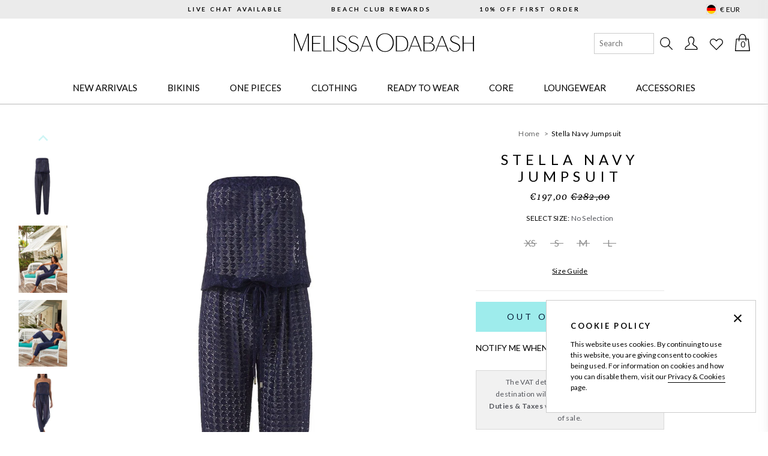

--- FILE ---
content_type: text/html; charset=utf-8
request_url: https://eu.odabash.com/products/stella-navy-jumpsuit
body_size: 61817
content:
<!doctype html>
<html class="no-js supports-no-cookies" lang="en">
<head>

  <meta charset="utf-8">
<meta http-equiv="X-UA-Compatible" content="IE=edge">
<meta name="viewport" content="width=device-width,initial-scale=1">
<meta name="theme-color" content="#c4cdd5"><meta name="google-site-verification" content="V-zL1J_X59HKkn6XZArvL1j9Ceq87qPZ17XkwFaWoZo" />






    <link rel="alternate" hreflang="en" href="https://www.odabash.com/products/stella-navy-jumpsuit" />
    <link rel="alternate" hreflang="en-GB" href="https://www.odabash.com/products/stella-navy-jumpsuit" />
    <link rel="alternate" hreflang="en-DE" href="https://eu.odabash.com/products/stella-navy-jumpsuit" />
    <link rel="alternate" hreflang="en-FR" href="https://eu.odabash.com/products/stella-navy-jumpsuit" />
    <link rel="alternate" hreflang="en-BE" href="https://eu.odabash.com/products/stella-navy-jumpsuit" />
    <link rel="alternate" hreflang="en-NL" href="https://eu.odabash.com/products/stella-navy-jumpsuit" />
    <link rel="alternate" hreflang="en-IT" href="https://eu.odabash.com/products/stella-navy-jumpsuit" />
    <link rel="alternate" hreflang="en-ES" href="https://eu.odabash.com/products/stella-navy-jumpsuit" />
    <link rel="alternate" hreflang="en-IE" href="https://eu.odabash.com/products/stella-navy-jumpsuit" />
    <link rel="alternate" hreflang="x-default" href="https://www.odabash.com/products/stella-navy-jumpsuit" />
    <link rel="alternate" hreflang="en-US" href="https://us.odabash.com/products/stella-navy-jumpsuit" />

    
        <link rel="alternate" hreflang="fr" href="https://eu.odabash.com/a/l/fr/products/stella-navy-jumpsuit" />
    



<link rel="canonical" href="https://eu.odabash.com/products/stella-navy-jumpsuit" />

<link rel="shortcut icon" href="//eu.odabash.com/cdn/shop/files/Untitled_design_3_b96cb8fb-c252-49c7-bb1e-a17f3c6d52c5_32x32.png?v=1743505498" type="image/png"><title>Stella Navy Jumpsuit | Official EU Site</title><meta name="description" content="Shop the Stella Navy Jumpsuit at the official Melissa Odabash® EU online store. Join Beach Club Rewards &amp; earn 2 points Per €1 Spent. Klarna available.">


<meta property="og:site_name" content="Melissa Odabash EU">
<meta property="og:url" content="https://eu.odabash.com/products/stella-navy-jumpsuit">
<meta property="og:title" content="Stella Navy Jumpsuit">
<meta property="og:type" content="product">
<meta property="og:description" content="Shop the Stella Navy Jumpsuit at the official Melissa Odabash® EU online store. Join Beach Club Rewards &amp; earn 2 points Per €1 Spent. Klarna available."><meta property="og:image" content="http://eu.odabash.com/cdn/shop/products/stella-navy-knit-bandeau-jumpsuit_1b11b5ae-71c9-409e-83e3-45e7f6015e2a.jpg?v=1680173743">
      <meta property="og:image:secure_url" content="https://eu.odabash.com/cdn/shop/products/stella-navy-knit-bandeau-jumpsuit_1b11b5ae-71c9-409e-83e3-45e7f6015e2a.jpg?v=1680173743">
      <meta property="og:image:width" content="1056">
      <meta property="og:image:height" content="1447">
      <meta property="og:image:alt" content="stella-navy-knit-bandeau-jumpsuit"><meta property="og:image" content="http://eu.odabash.com/cdn/shop/products/stella-navy-knit-bandeau-jumpsuit-lifestyle-2022.jpg?v=1680173745">
      <meta property="og:image:secure_url" content="https://eu.odabash.com/cdn/shop/products/stella-navy-knit-bandeau-jumpsuit-lifestyle-2022.jpg?v=1680173745">
      <meta property="og:image:width" content="1056">
      <meta property="og:image:height" content="1447">
      <meta property="og:image:alt" content="stella navy knit bandeau jumpsuit-lifestyle"><meta property="og:image" content="http://eu.odabash.com/cdn/shop/products/stella-navy-knit-bandeau-jumpsuit-lifestyle-2022-2.jpg?v=1680173747">
      <meta property="og:image:secure_url" content="https://eu.odabash.com/cdn/shop/products/stella-navy-knit-bandeau-jumpsuit-lifestyle-2022-2.jpg?v=1680173747">
      <meta property="og:image:width" content="1056">
      <meta property="og:image:height" content="1447">
      <meta property="og:image:alt" content="stella navy knit bandeau jumpsuit 2-lifestyle">

<meta name="twitter:site" content="@melissaodabash">
<meta name="twitter:card" content="summary_large_image">
<meta name="twitter:title" content="Stella Navy Jumpsuit">
<meta name="twitter:description" content="Shop the Stella Navy Jumpsuit at the official Melissa Odabash® EU online store. Join Beach Club Rewards &amp; earn 2 points Per €1 Spent. Klarna available.">


<link rel="prefetch" href="//eu.odabash.com/cdn/shop/t/53/assets/layout.blog.css?v=94057676937704753261765962373" as="style"><link type="text/css" href="//eu.odabash.com/cdn/shop/t/53/assets/layout.theme.css?v=114607808775250847651765962373" rel="stylesheet"><link type="text/css" href="//eu.odabash.com/cdn/shop/t/53/assets/layout.theme.styleLiquid.scss.css?v=70130294353469023031766049542" rel="stylesheet"><link rel="prefetch" href="//eu.odabash.com/cdn/shop/t/53/assets/layout.theme.css?v=114607808775250847651765962373" as="style"><link rel="prefetch" href="//eu.odabash.com/cdn/shop/t/53/assets/template.article.css?v=94057676937704753261765962373" as="style"><link rel="prefetch" href="//eu.odabash.com/cdn/shop/t/53/assets/template.blog.css?v=94057676937704753261765962373" as="style"><link rel="prefetch" href="//eu.odabash.com/cdn/shop/t/53/assets/template.cart.css?v=51925675497299313551765962373" as="style"><link rel="prefetch" href="//eu.odabash.com/cdn/shop/t/53/assets/template.collection.css?v=136300334161756499731765962373" as="style"><link rel="prefetch" href="//eu.odabash.com/cdn/shop/t/53/assets/template.index.css?v=104863861847676133571765962373" as="style"><link rel="prefetch" href="//eu.odabash.com/cdn/shop/t/53/assets/template.page.css?v=89730822581643248901765962373" as="style"><link rel="prefetch" href="//eu.odabash.com/cdn/shop/t/53/assets/template.page.sidebar.css?v=89730822581643248901765962373" as="style"><link rel="prefetch" href="//eu.odabash.com/cdn/shop/t/53/assets/template.page.wishlist.css?v=89730822581643248901765962373" as="style"><link rel="prefetch" href="//eu.odabash.com/cdn/shop/t/53/assets/template.product.grouped.css?v=13068830460783410371765962373" as="style"><link type="text/css" href="//eu.odabash.com/cdn/shop/t/53/assets/template.product.css?v=13068830460783410371765962373" rel="stylesheet"><link rel="prefetch" href="//eu.odabash.com/cdn/shop/t/53/assets/template.search.css?v=136300334161756499731765962373" as="style"><link rel="prefetch" href="//eu.odabash.com/cdn/shop/t/53/assets/template.gift_card.css?v=183942033160284105931765962373" as="style"><link rel="prefetch" href="//eu.odabash.com/cdn/shop/t/53/assets/template.account.css?v=137500704499852703151765962373" as="style"><link rel="prefetch" href="//eu.odabash.com/cdn/shop/t/53/assets/template.activate_account.css?v=143751637337799029641765962373" as="style"><link rel="prefetch" href="//eu.odabash.com/cdn/shop/t/53/assets/template.addresses.css?v=137500704499852703151765962373" as="style"><link rel="prefetch" href="//eu.odabash.com/cdn/shop/t/53/assets/template.login.css?v=95456429799000790931765962373" as="style"><link rel="prefetch" href="//eu.odabash.com/cdn/shop/t/53/assets/template.order.css?v=137500704499852703151765962373" as="style"><link rel="prefetch" href="//eu.odabash.com/cdn/shop/t/53/assets/template.register.css?v=143751637337799029641765962373" as="style"><link rel="prefetch" href="//eu.odabash.com/cdn/shop/t/53/assets/template.reset_password.css?v=143751637337799029641765962373" as="style">

<link rel="preconnect" href="https://redirects.eastsideco.io" crossorigin />
<style>
  :root {
    --color-primary: hsl(180, 67%, 55%);
    --color-primary-dark: hsl(180, 67%, 45%);

    --color-text-primary: hsl(180, 95%, 34%);
    --color-text-secondary: #188181;
    --color-text-button-primary: #00122e;
    --color-accent-primary: hsl(180, 100%, 40%);
    --color-text-primary-alt: hsl(180, 95%, 34%, 0.25);

    --color-secondary: hsl(0, 0%, 92%);

    --color-text-base: hsl(0, 0%, 20%);
    --color-text-medium: #666;
    --color-text-medium-light: #838383;
    --color-text-light: hsl(0, 0%, 72%);

    --color-background-main: #eee;
    --color-background-half: #f8f8f8;

    --color-border: hsl(0, 0%, 93%);
    --color-border-dark: hsl(0, 0%, 80%);

    --color-black: #000000;
    --color-white: #FFFFFF;
    --color-grey-light: #E8E8E8;
    --color-grey-mid: #8D8D8D;

    --font-heading: 'Lato', sans-serif;
    --font-body: 'Lato', sans-serif;
    --font-body-weight: 400;
    --font-body-style: normal;
    --font-body-bold-weight: bold;
  }
</style>

<style>
  html {
    font-size: 62.5%;
  }

  body {
    color: var(--color-body-base);
    font-family: var(--font-body);
    font-weight: var(--font-body-weight);
    font-style: var(--font-body-style);
    font-size: 1.3rem;
    line-height: 1.571428571;
  }

  h1,
  h2,
  h3,
  h4,
  h5,
  h6 {
    font-family: var(--font-heading);
    font-weight: 400;
    letter-spacing: .2em;
    text-transform: uppercase;
  }

  h1 {
    font-size: 2.1rem;
    line-height: 1.428571429;
  }

  h2 {
    font-size: 1.6rem;
    line-height: 1.375;
  }

  h3 {
    font-size: 1.4rem;
  }

  h3,
  h4,
  h5,
  h6 {
    font-weight: 600;
  }

  body,
  input,
  textarea,
  button,
  select {
    font-family: var(--font-body);
    -webkit-font-smoothing: antialiased;
    text-size-adjust: 100%;
    color: inherit;
  }

  a {
    color: inherit;
    text-decoration: none;
  }

  a.focus-visible {
    color: inherit;
    text-decoration: underline;
  }

  @media (hover: hover) {
    a:focus {
      color: inherit;
      text-decoration: underline;
    }
  }

  ul {
    list-style: none;
    margin: 0;
    padding: 0;
  }

  ::selection {
    background-color: var(--color-secondary);
  }
</style>

<link type="text/css" href="//eu.odabash.com/cdn/shop/t/53/assets/template.index.css?v=104863861847676133571765962373" rel="stylesheet">

<script>document.documentElement.className = document.documentElement.className.replace('no-js', '');

  window.theme = {
    strings: {
      addToCart: "Add to Bag",
      comingSoon: "Coming Soon",
      soldOut: "Out Of Stock",
      cartAdded: "Added",
      cartLoading: "Adding...",
      failedCart: "1 or more items failed to add to bag",
      noSelection: "No Selection",
      groupedDefaultText: "Please select a product",
      quickAdd: {
        addToCart: "Add to Bag",
        addingToCart: "Adding...",
        addedToCart: "Added"
      }
    },
    moneyFormat: "€{{amount_with_comma_separator}}"
  };

  

  window.lazySizesConfig = window.lazySizesConfig || {};
  window.lazySizesConfig.loadHidden = false;
  window.lazySizesConfig.expand = 400;
</script>

<script>
  !function(t,n){var e=n.loyaltylion||[];if(!e.isLoyaltyLion){n.loyaltylion=e,void 0===n.lion&&(n.lion=e),e.version=2,e.isLoyaltyLion=!0;var o=n.URLSearchParams,i=n.sessionStorage,r="ll_loader_revision",a=(new Date).toISOString().replace(/-/g,""),s="function"==typeof o?function(){try{var t=new o(n.location.search).get(r);return t&&i.setItem(r,t),i.getItem(r)}catch(t){return""}}():null;c("https://sdk.loyaltylion.net/static/2/"+a.slice(0,8)+"/loader"+(s?"-"+s:"")+".js");var l=!1;e.init=function(t){if(l)throw new Error("Cannot call lion.init more than once");l=!0;var n=e._token=t.token;if(!n)throw new Error("Token must be supplied to lion.init");var o=[];function i(t,n){t[n]=function(){o.push([n,Array.prototype.slice.call(arguments,0)])}}"_push configure bootstrap shutdown on removeListener authenticateCustomer".split(" ").forEach(function(t){i(e,t)}),c("https://sdk.loyaltylion.net/sdk/start/"+a.slice(0,11)+"/"+n+".js"),e._initData=t,e._buffer=o}}function c(n){var e=t.getElementsByTagName("script")[0],o=t.createElement("script");o.src=n,o.crossOrigin="",e.parentNode.insertBefore(o,e)}}(document,window);

  
      
          loyaltylion.init({ token: "9719381c445af59bd8d926d9b71d9384" });
      
  
</script>

<link rel="prefetch" href="//eu.odabash.com/cdn/shop/t/53/assets/layout.blog.js?v=111603181540343972631765962373" as="script"><script type="text/javascript" src="//eu.odabash.com/cdn/shop/t/53/assets/layout.theme.js?v=57482588559469801341765962373" defer="defer"></script><link rel="prefetch" href="//eu.odabash.com/cdn/shop/t/53/assets/template.article.js?v=126514531280308104321765962373" as="script"><link rel="prefetch" href="//eu.odabash.com/cdn/shop/t/53/assets/template.blog.js?v=2373987838414647961765962373" as="script"><link rel="prefetch" href="//eu.odabash.com/cdn/shop/t/53/assets/template.cart.js?v=3492108511201791481765962373" as="script"><link rel="prefetch" href="//eu.odabash.com/cdn/shop/t/53/assets/template.collection.js?v=82689626051601182171765962373" as="script"><link rel="prefetch" href="//eu.odabash.com/cdn/shop/t/53/assets/template.gift_card.js?v=75841558756685352071765962373" as="script"><link rel="prefetch" href="//eu.odabash.com/cdn/shop/t/53/assets/template.index.js?v=46841897878275220811765962373" as="script"><link rel="prefetch" href="//eu.odabash.com/cdn/shop/t/53/assets/template.page.js?v=81631361796843263581765962373" as="script"><link rel="prefetch" href="//eu.odabash.com/cdn/shop/t/53/assets/template.page.sidebar.js?v=79363419343998683971765962373" as="script"><link rel="prefetch" href="//eu.odabash.com/cdn/shop/t/53/assets/template.page.wishlist.js?v=68177670650124329731765962373" as="script"><script type="text/javascript" src="//eu.odabash.com/cdn/shop/t/53/assets/product.js?v=130550681522892514811765962373" defer="defer"></script>
<script type="text/javascript" src="//eu.odabash.com/cdn/shop/t/53/assets/template.product.js?v=119967619559544590591765962373" defer="defer"></script><link rel="prefetch" href="//eu.odabash.com/cdn/shop/t/53/assets/template.search.js?v=111603181540343972631765962373" as="script"><link rel="prefetch" href="//eu.odabash.com/cdn/shop/t/53/assets/template.account.js?v=111603181540343972631765962373" as="script"><link rel="prefetch" href="//eu.odabash.com/cdn/shop/t/53/assets/template.activate_account.js?v=111603181540343972631765962373" as="script"><link rel="prefetch" href="//eu.odabash.com/cdn/shop/t/53/assets/template.addresses.js?v=29759568233841009041765962373" as="script"><link rel="prefetch" href="//eu.odabash.com/cdn/shop/t/53/assets/template.login.js?v=60859699959971695841765962373" as="script"><link rel="prefetch" href="//eu.odabash.com/cdn/shop/t/53/assets/template.order.js?v=111603181540343972631765962373" as="script"><link rel="prefetch" href="//eu.odabash.com/cdn/shop/t/53/assets/template.register.js?v=146008412776925682651765962373" as="script"><link rel="prefetch" href="//eu.odabash.com/cdn/shop/t/53/assets/template.reset_password.js?v=111603181540343972631765962373" as="script">
<script>
  window.dataLayer = window.dataLayer || [];

  
</script>





  
    <!-- "snippets/weglot_switcher.liquid" was not rendered, the associated app was uninstalled -->
  

  <script>window.performance && window.performance.mark && window.performance.mark('shopify.content_for_header.start');</script><meta name="google-site-verification" content="Re8RgMQs3UM5W0km80UsrqqDfGSlizKfd--kLnnq-SA">
<meta id="shopify-digital-wallet" name="shopify-digital-wallet" content="/8448966722/digital_wallets/dialog">
<meta name="shopify-checkout-api-token" content="0f051f7404dd19e21c256c3dd7323c8f">
<link rel="alternate" type="application/json+oembed" href="https://eu.odabash.com/products/stella-navy-jumpsuit.oembed">
<script async="async" src="/checkouts/internal/preloads.js?locale=en-DE"></script>
<script id="apple-pay-shop-capabilities" type="application/json">{"shopId":8448966722,"countryCode":"GB","currencyCode":"EUR","merchantCapabilities":["supports3DS"],"merchantId":"gid:\/\/shopify\/Shop\/8448966722","merchantName":"Melissa Odabash EU","requiredBillingContactFields":["postalAddress","email","phone"],"requiredShippingContactFields":["postalAddress","email","phone"],"shippingType":"shipping","supportedNetworks":["visa","masterCard","amex","discover","elo"],"total":{"type":"pending","label":"Melissa Odabash EU","amount":"1.00"},"shopifyPaymentsEnabled":false,"supportsSubscriptions":false}</script>
<script id="shopify-features" type="application/json">{"accessToken":"0f051f7404dd19e21c256c3dd7323c8f","betas":["rich-media-storefront-analytics"],"domain":"eu.odabash.com","predictiveSearch":true,"shopId":8448966722,"locale":"en"}</script>
<script>var Shopify = Shopify || {};
Shopify.shop = "odabash-eur-preprod.myshopify.com";
Shopify.locale = "en";
Shopify.currency = {"active":"EUR","rate":"1.0"};
Shopify.country = "DE";
Shopify.theme = {"name":"melissa-odabash-theme\/main_JANUARY_HOMEPAGE","id":184704762229,"schema_name":"Melissa Odabash theme","schema_version":"2.0.0","theme_store_id":null,"role":"main"};
Shopify.theme.handle = "null";
Shopify.theme.style = {"id":null,"handle":null};
Shopify.cdnHost = "eu.odabash.com/cdn";
Shopify.routes = Shopify.routes || {};
Shopify.routes.root = "/";</script>
<script type="module">!function(o){(o.Shopify=o.Shopify||{}).modules=!0}(window);</script>
<script>!function(o){function n(){var o=[];function n(){o.push(Array.prototype.slice.apply(arguments))}return n.q=o,n}var t=o.Shopify=o.Shopify||{};t.loadFeatures=n(),t.autoloadFeatures=n()}(window);</script>
<script id="shop-js-analytics" type="application/json">{"pageType":"product"}</script>
<script defer="defer" async type="module" src="//eu.odabash.com/cdn/shopifycloud/shop-js/modules/v2/client.init-shop-cart-sync_BN7fPSNr.en.esm.js"></script>
<script defer="defer" async type="module" src="//eu.odabash.com/cdn/shopifycloud/shop-js/modules/v2/chunk.common_Cbph3Kss.esm.js"></script>
<script defer="defer" async type="module" src="//eu.odabash.com/cdn/shopifycloud/shop-js/modules/v2/chunk.modal_DKumMAJ1.esm.js"></script>
<script type="module">
  await import("//eu.odabash.com/cdn/shopifycloud/shop-js/modules/v2/client.init-shop-cart-sync_BN7fPSNr.en.esm.js");
await import("//eu.odabash.com/cdn/shopifycloud/shop-js/modules/v2/chunk.common_Cbph3Kss.esm.js");
await import("//eu.odabash.com/cdn/shopifycloud/shop-js/modules/v2/chunk.modal_DKumMAJ1.esm.js");

  window.Shopify.SignInWithShop?.initShopCartSync?.({"fedCMEnabled":true,"windoidEnabled":true});

</script>
<script>(function() {
  var isLoaded = false;
  function asyncLoad() {
    if (isLoaded) return;
    isLoaded = true;
    var urls = ["https:\/\/d23dclunsivw3h.cloudfront.net\/redirect-app.js?shop=odabash-eur-preprod.myshopify.com","\/\/searchserverapi.com\/widgets\/shopify\/init.js?a=5m7C5B2B3b\u0026shop=odabash-eur-preprod.myshopify.com","\/\/cdn.shopify.com\/s\/files\/1\/0875\/2064\/files\/easyvideo-2.0.0.js?shop=odabash-eur-preprod.myshopify.com","https:\/\/s3.eu-west-1.amazonaws.com\/production-klarna-il-shopify-osm\/0b7fe7c4a98ef8166eeafee767bc667686567a25\/odabash-eur-preprod.myshopify.com-1767254406275.js?shop=odabash-eur-preprod.myshopify.com"];
    for (var i = 0; i < urls.length; i++) {
      var s = document.createElement('script');
      s.type = 'text/javascript';
      s.async = true;
      s.src = urls[i];
      var x = document.getElementsByTagName('script')[0];
      x.parentNode.insertBefore(s, x);
    }
  };
  if(window.attachEvent) {
    window.attachEvent('onload', asyncLoad);
  } else {
    window.addEventListener('load', asyncLoad, false);
  }
})();</script>
<script id="__st">var __st={"a":8448966722,"offset":0,"reqid":"4f3364ba-8266-4599-8476-f862e3830950-1769726895","pageurl":"eu.odabash.com\/products\/stella-navy-jumpsuit","u":"e53d9ffc8a28","p":"product","rtyp":"product","rid":6906889273410};</script>
<script>window.ShopifyPaypalV4VisibilityTracking = true;</script>
<script id="captcha-bootstrap">!function(){'use strict';const t='contact',e='account',n='new_comment',o=[[t,t],['blogs',n],['comments',n],[t,'customer']],c=[[e,'customer_login'],[e,'guest_login'],[e,'recover_customer_password'],[e,'create_customer']],r=t=>t.map((([t,e])=>`form[action*='/${t}']:not([data-nocaptcha='true']) input[name='form_type'][value='${e}']`)).join(','),a=t=>()=>t?[...document.querySelectorAll(t)].map((t=>t.form)):[];function s(){const t=[...o],e=r(t);return a(e)}const i='password',u='form_key',d=['recaptcha-v3-token','g-recaptcha-response','h-captcha-response',i],f=()=>{try{return window.sessionStorage}catch{return}},m='__shopify_v',_=t=>t.elements[u];function p(t,e,n=!1){try{const o=window.sessionStorage,c=JSON.parse(o.getItem(e)),{data:r}=function(t){const{data:e,action:n}=t;return t[m]||n?{data:e,action:n}:{data:t,action:n}}(c);for(const[e,n]of Object.entries(r))t.elements[e]&&(t.elements[e].value=n);n&&o.removeItem(e)}catch(o){console.error('form repopulation failed',{error:o})}}const l='form_type',E='cptcha';function T(t){t.dataset[E]=!0}const w=window,h=w.document,L='Shopify',v='ce_forms',y='captcha';let A=!1;((t,e)=>{const n=(g='f06e6c50-85a8-45c8-87d0-21a2b65856fe',I='https://cdn.shopify.com/shopifycloud/storefront-forms-hcaptcha/ce_storefront_forms_captcha_hcaptcha.v1.5.2.iife.js',D={infoText:'Protected by hCaptcha',privacyText:'Privacy',termsText:'Terms'},(t,e,n)=>{const o=w[L][v],c=o.bindForm;if(c)return c(t,g,e,D).then(n);var r;o.q.push([[t,g,e,D],n]),r=I,A||(h.body.append(Object.assign(h.createElement('script'),{id:'captcha-provider',async:!0,src:r})),A=!0)});var g,I,D;w[L]=w[L]||{},w[L][v]=w[L][v]||{},w[L][v].q=[],w[L][y]=w[L][y]||{},w[L][y].protect=function(t,e){n(t,void 0,e),T(t)},Object.freeze(w[L][y]),function(t,e,n,w,h,L){const[v,y,A,g]=function(t,e,n){const i=e?o:[],u=t?c:[],d=[...i,...u],f=r(d),m=r(i),_=r(d.filter((([t,e])=>n.includes(e))));return[a(f),a(m),a(_),s()]}(w,h,L),I=t=>{const e=t.target;return e instanceof HTMLFormElement?e:e&&e.form},D=t=>v().includes(t);t.addEventListener('submit',(t=>{const e=I(t);if(!e)return;const n=D(e)&&!e.dataset.hcaptchaBound&&!e.dataset.recaptchaBound,o=_(e),c=g().includes(e)&&(!o||!o.value);(n||c)&&t.preventDefault(),c&&!n&&(function(t){try{if(!f())return;!function(t){const e=f();if(!e)return;const n=_(t);if(!n)return;const o=n.value;o&&e.removeItem(o)}(t);const e=Array.from(Array(32),(()=>Math.random().toString(36)[2])).join('');!function(t,e){_(t)||t.append(Object.assign(document.createElement('input'),{type:'hidden',name:u})),t.elements[u].value=e}(t,e),function(t,e){const n=f();if(!n)return;const o=[...t.querySelectorAll(`input[type='${i}']`)].map((({name:t})=>t)),c=[...d,...o],r={};for(const[a,s]of new FormData(t).entries())c.includes(a)||(r[a]=s);n.setItem(e,JSON.stringify({[m]:1,action:t.action,data:r}))}(t,e)}catch(e){console.error('failed to persist form',e)}}(e),e.submit())}));const S=(t,e)=>{t&&!t.dataset[E]&&(n(t,e.some((e=>e===t))),T(t))};for(const o of['focusin','change'])t.addEventListener(o,(t=>{const e=I(t);D(e)&&S(e,y())}));const B=e.get('form_key'),M=e.get(l),P=B&&M;t.addEventListener('DOMContentLoaded',(()=>{const t=y();if(P)for(const e of t)e.elements[l].value===M&&p(e,B);[...new Set([...A(),...v().filter((t=>'true'===t.dataset.shopifyCaptcha))])].forEach((e=>S(e,t)))}))}(h,new URLSearchParams(w.location.search),n,t,e,['guest_login'])})(!0,!0)}();</script>
<script integrity="sha256-4kQ18oKyAcykRKYeNunJcIwy7WH5gtpwJnB7kiuLZ1E=" data-source-attribution="shopify.loadfeatures" defer="defer" src="//eu.odabash.com/cdn/shopifycloud/storefront/assets/storefront/load_feature-a0a9edcb.js" crossorigin="anonymous"></script>
<script data-source-attribution="shopify.dynamic_checkout.dynamic.init">var Shopify=Shopify||{};Shopify.PaymentButton=Shopify.PaymentButton||{isStorefrontPortableWallets:!0,init:function(){window.Shopify.PaymentButton.init=function(){};var t=document.createElement("script");t.src="https://eu.odabash.com/cdn/shopifycloud/portable-wallets/latest/portable-wallets.en.js",t.type="module",document.head.appendChild(t)}};
</script>
<script data-source-attribution="shopify.dynamic_checkout.buyer_consent">
  function portableWalletsHideBuyerConsent(e){var t=document.getElementById("shopify-buyer-consent"),n=document.getElementById("shopify-subscription-policy-button");t&&n&&(t.classList.add("hidden"),t.setAttribute("aria-hidden","true"),n.removeEventListener("click",e))}function portableWalletsShowBuyerConsent(e){var t=document.getElementById("shopify-buyer-consent"),n=document.getElementById("shopify-subscription-policy-button");t&&n&&(t.classList.remove("hidden"),t.removeAttribute("aria-hidden"),n.addEventListener("click",e))}window.Shopify?.PaymentButton&&(window.Shopify.PaymentButton.hideBuyerConsent=portableWalletsHideBuyerConsent,window.Shopify.PaymentButton.showBuyerConsent=portableWalletsShowBuyerConsent);
</script>
<script data-source-attribution="shopify.dynamic_checkout.cart.bootstrap">document.addEventListener("DOMContentLoaded",(function(){function t(){return document.querySelector("shopify-accelerated-checkout-cart, shopify-accelerated-checkout")}if(t())Shopify.PaymentButton.init();else{new MutationObserver((function(e,n){t()&&(Shopify.PaymentButton.init(),n.disconnect())})).observe(document.body,{childList:!0,subtree:!0})}}));
</script>
<link id="shopify-accelerated-checkout-styles" rel="stylesheet" media="screen" href="https://eu.odabash.com/cdn/shopifycloud/portable-wallets/latest/accelerated-checkout-backwards-compat.css" crossorigin="anonymous">
<style id="shopify-accelerated-checkout-cart">
        #shopify-buyer-consent {
  margin-top: 1em;
  display: inline-block;
  width: 100%;
}

#shopify-buyer-consent.hidden {
  display: none;
}

#shopify-subscription-policy-button {
  background: none;
  border: none;
  padding: 0;
  text-decoration: underline;
  font-size: inherit;
  cursor: pointer;
}

#shopify-subscription-policy-button::before {
  box-shadow: none;
}

      </style>

<script>window.performance && window.performance.mark && window.performance.mark('shopify.content_for_header.end');</script>
        <script id="panther_label_data" type="application/json">
            {
                "shop": {
                    "domain": "eu.odabash.com",
                    "permanent_domain": "odabash-eur-preprod.myshopify.com",
                    "url": "https://eu.odabash.com",
                    "secure_url": "https://eu.odabash.com",
                    "money_format": "€{{amount_with_comma_separator}}",
                    "currency": "EUR"
                },
                "customer": {
                    "id": null,
                    "tags": null
                },
                "cart": {"note":null,"attributes":{},"original_total_price":0,"total_price":0,"total_discount":0,"total_weight":0.0,"item_count":0,"items":[],"requires_shipping":false,"currency":"EUR","items_subtotal_price":0,"cart_level_discount_applications":[],"checkout_charge_amount":0},
                "template": "product",
                "product": {"id":6906889273410,"title":"Stella Navy Jumpsuit","handle":"stella-navy-jumpsuit","description":"\u003cp\u003eCut from a light-weight fine knit, slip on the Stella Jumpsuit as you head for the beach. A relaxed, bandeau style, Stella is as comfortable as it is chic thanks to the drawstring waist and elasticated cuffs at the ankles. Signature golden cord ends add a polished finish to this laid-back style. We recommend styling with our Fedora Hat for a cool holiday look.\u003c\/p\u003e\n\u003cul\u003e\n\u003cli\u003eBandeau Jumpsuit\u003c\/li\u003e\n\u003cli\u003eElasticated Neckline\u003c\/li\u003e\n\u003cli\u003eDrawstring Waist\u003c\/li\u003e\n\u003cli\u003eElasticated Ankle Cuffs\u003c\/li\u003e\n\u003cli\u003eGolden Branded Cordends\u003c\/li\u003e\n\u003c\/ul\u003e\n\u003cp\u003e100% Polyester\u003c\/p\u003e\n\u003cspan\u003eModel wears a Small, \u003c\/span\u003e\u003cspan\u003eModel UK8, Height 5ft9.5\"\/177cm, Bust 34.5€\/88cm, Waist 25in\/63cm, Hip 35.5in\/90cm\u003c\/span\u003e","published_at":"2023-03-30T14:06:56+01:00","created_at":"2023-03-30T11:55:41+01:00","vendor":"Melissa Odabash","type":"R-CR 2022","tags":["SEARCHANISE_IGNORE"],"price":19700,"price_min":19700,"price_max":19700,"available":false,"price_varies":false,"compare_at_price":28200,"compare_at_price_min":28200,"compare_at_price_max":28200,"compare_at_price_varies":false,"variants":[{"id":40263545356354,"title":"XS","option1":"XS","option2":null,"option3":null,"sku":null,"requires_shipping":true,"taxable":true,"featured_image":null,"available":false,"name":"Stella Navy Jumpsuit - XS","public_title":"XS","options":["XS"],"price":19700,"weight":0,"compare_at_price":28200,"inventory_management":"shopify","barcode":null,"requires_selling_plan":false,"selling_plan_allocations":[],"quantity_rule":{"min":1,"max":null,"increment":1}},{"id":40263545389122,"title":"S","option1":"S","option2":null,"option3":null,"sku":null,"requires_shipping":true,"taxable":false,"featured_image":null,"available":false,"name":"Stella Navy Jumpsuit - S","public_title":"S","options":["S"],"price":19700,"weight":0,"compare_at_price":28200,"inventory_management":"shopify","barcode":null,"requires_selling_plan":false,"selling_plan_allocations":[],"quantity_rule":{"min":1,"max":null,"increment":1}},{"id":40263545421890,"title":"M","option1":"M","option2":null,"option3":null,"sku":null,"requires_shipping":true,"taxable":false,"featured_image":null,"available":false,"name":"Stella Navy Jumpsuit - M","public_title":"M","options":["M"],"price":19700,"weight":0,"compare_at_price":28200,"inventory_management":"shopify","barcode":null,"requires_selling_plan":false,"selling_plan_allocations":[],"quantity_rule":{"min":1,"max":null,"increment":1}},{"id":40263545454658,"title":"L","option1":"L","option2":null,"option3":null,"sku":null,"requires_shipping":true,"taxable":false,"featured_image":null,"available":false,"name":"Stella Navy Jumpsuit - L","public_title":"L","options":["L"],"price":19700,"weight":0,"compare_at_price":28200,"inventory_management":"shopify","barcode":null,"requires_selling_plan":false,"selling_plan_allocations":[],"quantity_rule":{"min":1,"max":null,"increment":1}}],"images":["\/\/eu.odabash.com\/cdn\/shop\/products\/stella-navy-knit-bandeau-jumpsuit_1b11b5ae-71c9-409e-83e3-45e7f6015e2a.jpg?v=1680173743","\/\/eu.odabash.com\/cdn\/shop\/products\/stella-navy-knit-bandeau-jumpsuit-lifestyle-2022.jpg?v=1680173745","\/\/eu.odabash.com\/cdn\/shop\/products\/stella-navy-knit-bandeau-jumpsuit-lifestyle-2022-2.jpg?v=1680173747","\/\/eu.odabash.com\/cdn\/shop\/products\/stella-navy-knit-bandeau-jumpsuit-model_F.jpg?v=1680173748","\/\/eu.odabash.com\/cdn\/shop\/products\/stella-navy-knit-bandeau-jumpsuit-model_B.jpg?v=1680173750","\/\/eu.odabash.com\/cdn\/shop\/products\/stella-navy-knit-bandeau-jumpsuit_56c7001a-8008-4931-9309-a474a1cfc219.jpg?v=1680173751"],"featured_image":"\/\/eu.odabash.com\/cdn\/shop\/products\/stella-navy-knit-bandeau-jumpsuit_1b11b5ae-71c9-409e-83e3-45e7f6015e2a.jpg?v=1680173743","options":["Size"],"media":[{"alt":"stella-navy-knit-bandeau-jumpsuit","id":22621320609858,"position":1,"preview_image":{"aspect_ratio":0.73,"height":1447,"width":1056,"src":"\/\/eu.odabash.com\/cdn\/shop\/products\/stella-navy-knit-bandeau-jumpsuit_1b11b5ae-71c9-409e-83e3-45e7f6015e2a.jpg?v=1680173743"},"aspect_ratio":0.73,"height":1447,"media_type":"image","src":"\/\/eu.odabash.com\/cdn\/shop\/products\/stella-navy-knit-bandeau-jumpsuit_1b11b5ae-71c9-409e-83e3-45e7f6015e2a.jpg?v=1680173743","width":1056},{"alt":"stella navy knit bandeau jumpsuit-lifestyle","id":22621321297986,"position":2,"preview_image":{"aspect_ratio":0.73,"height":1447,"width":1056,"src":"\/\/eu.odabash.com\/cdn\/shop\/products\/stella-navy-knit-bandeau-jumpsuit-lifestyle-2022.jpg?v=1680173745"},"aspect_ratio":0.73,"height":1447,"media_type":"image","src":"\/\/eu.odabash.com\/cdn\/shop\/products\/stella-navy-knit-bandeau-jumpsuit-lifestyle-2022.jpg?v=1680173745","width":1056},{"alt":"stella navy knit bandeau jumpsuit 2-lifestyle","id":22621321920578,"position":3,"preview_image":{"aspect_ratio":0.73,"height":1447,"width":1056,"src":"\/\/eu.odabash.com\/cdn\/shop\/products\/stella-navy-knit-bandeau-jumpsuit-lifestyle-2022-2.jpg?v=1680173747"},"aspect_ratio":0.73,"height":1447,"media_type":"image","src":"\/\/eu.odabash.com\/cdn\/shop\/products\/stella-navy-knit-bandeau-jumpsuit-lifestyle-2022-2.jpg?v=1680173747","width":1056},{"alt":"stella navy knit bandeau jumpsuit model_F","id":22621322838082,"position":4,"preview_image":{"aspect_ratio":0.73,"height":1447,"width":1056,"src":"\/\/eu.odabash.com\/cdn\/shop\/products\/stella-navy-knit-bandeau-jumpsuit-model_F.jpg?v=1680173748"},"aspect_ratio":0.73,"height":1447,"media_type":"image","src":"\/\/eu.odabash.com\/cdn\/shop\/products\/stella-navy-knit-bandeau-jumpsuit-model_F.jpg?v=1680173748","width":1056},{"alt":"stella navy knit bandeau jumpsuit model_B","id":22621323493442,"position":5,"preview_image":{"aspect_ratio":0.73,"height":1447,"width":1056,"src":"\/\/eu.odabash.com\/cdn\/shop\/products\/stella-navy-knit-bandeau-jumpsuit-model_B.jpg?v=1680173750"},"aspect_ratio":0.73,"height":1447,"media_type":"image","src":"\/\/eu.odabash.com\/cdn\/shop\/products\/stella-navy-knit-bandeau-jumpsuit-model_B.jpg?v=1680173750","width":1056},{"alt":"https:\/\/vimeo.com\/613614142","id":22621324148802,"position":6,"preview_image":{"aspect_ratio":0.73,"height":1447,"width":1056,"src":"\/\/eu.odabash.com\/cdn\/shop\/products\/stella-navy-knit-bandeau-jumpsuit_56c7001a-8008-4931-9309-a474a1cfc219.jpg?v=1680173751"},"aspect_ratio":0.73,"height":1447,"media_type":"image","src":"\/\/eu.odabash.com\/cdn\/shop\/products\/stella-navy-knit-bandeau-jumpsuit_56c7001a-8008-4931-9309-a474a1cfc219.jpg?v=1680173751","width":1056}],"requires_selling_plan":false,"selling_plan_groups":[],"content":"\u003cp\u003eCut from a light-weight fine knit, slip on the Stella Jumpsuit as you head for the beach. A relaxed, bandeau style, Stella is as comfortable as it is chic thanks to the drawstring waist and elasticated cuffs at the ankles. Signature golden cord ends add a polished finish to this laid-back style. We recommend styling with our Fedora Hat for a cool holiday look.\u003c\/p\u003e\n\u003cul\u003e\n\u003cli\u003eBandeau Jumpsuit\u003c\/li\u003e\n\u003cli\u003eElasticated Neckline\u003c\/li\u003e\n\u003cli\u003eDrawstring Waist\u003c\/li\u003e\n\u003cli\u003eElasticated Ankle Cuffs\u003c\/li\u003e\n\u003cli\u003eGolden Branded Cordends\u003c\/li\u003e\n\u003c\/ul\u003e\n\u003cp\u003e100% Polyester\u003c\/p\u003e\n\u003cspan\u003eModel wears a Small, \u003c\/span\u003e\u003cspan\u003eModel UK8, Height 5ft9.5\"\/177cm, Bust 34.5€\/88cm, Waist 25in\/63cm, Hip 35.5in\/90cm\u003c\/span\u003e"},
                "collection": null,
                "app_url": "https://shop.handprint.tech",
                "app_url_css": "https://dashboard.handprint.tech",
                "dashboard_api_url": "https://dashboard.handprint.tech/ext/api/v3"
            }
        </script>
        <link rel="stylesheet" href="https://dashboard.handprint.tech/themes/front/default/assets/css/widget-sp.css"/>
        <script>
        
            </script>
<!-- BEGIN app block: shopify://apps/elevar-conversion-tracking/blocks/dataLayerEmbed/bc30ab68-b15c-4311-811f-8ef485877ad6 -->



<script type="module" dynamic>
  const configUrl = "/a/elevar/static/configs/759c204ffd4beedf0909507deb44149330257289/config.js";
  const config = (await import(configUrl)).default;
  const scriptUrl = config.script_src_app_theme_embed;

  if (scriptUrl) {
    const { handler } = await import(scriptUrl);

    await handler(
      config,
      {
        cartData: {
  marketId: "5439554",
  attributes:{},
  cartTotal: "0.0",
  currencyCode:"EUR",
  items: []
}
,
        user: {cartTotal: "0.0",
    currencyCode:"EUR",customer: {},
}
,
        isOnCartPage:false,
        collectionView:null,
        searchResultsView:null,
        productView:{
    attributes:{},
    currencyCode:"EUR",defaultVariant: {id: "40263545356354",name:"Stella Navy Jumpsuit",
        brand:"Melissa Odabash",
        category:"R-CR 2022",
        variant:"XS",
        price: "197.0",
        productId: "6906889273410",
        variantId: "40263545356354",
        compareAtPrice: "282.0",image:"\/\/eu.odabash.com\/cdn\/shop\/products\/stella-navy-knit-bandeau-jumpsuit_1b11b5ae-71c9-409e-83e3-45e7f6015e2a.jpg?v=1680173743",url:"\/products\/stella-navy-jumpsuit?variant=40263545356354"},items: [{id: "40263545356354",name:"Stella Navy Jumpsuit",
          brand:"Melissa Odabash",
          category:"R-CR 2022",
          variant:"XS",
          price: "197.0",
          productId: "6906889273410",
          variantId: "40263545356354",
          compareAtPrice: "282.0",image:"\/\/eu.odabash.com\/cdn\/shop\/products\/stella-navy-knit-bandeau-jumpsuit_1b11b5ae-71c9-409e-83e3-45e7f6015e2a.jpg?v=1680173743",url:"\/products\/stella-navy-jumpsuit?variant=40263545356354"},{id: "40263545389122",name:"Stella Navy Jumpsuit",
          brand:"Melissa Odabash",
          category:"R-CR 2022",
          variant:"S",
          price: "197.0",
          productId: "6906889273410",
          variantId: "40263545389122",
          compareAtPrice: "282.0",image:"\/\/eu.odabash.com\/cdn\/shop\/products\/stella-navy-knit-bandeau-jumpsuit_1b11b5ae-71c9-409e-83e3-45e7f6015e2a.jpg?v=1680173743",url:"\/products\/stella-navy-jumpsuit?variant=40263545389122"},{id: "40263545421890",name:"Stella Navy Jumpsuit",
          brand:"Melissa Odabash",
          category:"R-CR 2022",
          variant:"M",
          price: "197.0",
          productId: "6906889273410",
          variantId: "40263545421890",
          compareAtPrice: "282.0",image:"\/\/eu.odabash.com\/cdn\/shop\/products\/stella-navy-knit-bandeau-jumpsuit_1b11b5ae-71c9-409e-83e3-45e7f6015e2a.jpg?v=1680173743",url:"\/products\/stella-navy-jumpsuit?variant=40263545421890"},{id: "40263545454658",name:"Stella Navy Jumpsuit",
          brand:"Melissa Odabash",
          category:"R-CR 2022",
          variant:"L",
          price: "197.0",
          productId: "6906889273410",
          variantId: "40263545454658",
          compareAtPrice: "282.0",image:"\/\/eu.odabash.com\/cdn\/shop\/products\/stella-navy-knit-bandeau-jumpsuit_1b11b5ae-71c9-409e-83e3-45e7f6015e2a.jpg?v=1680173743",url:"\/products\/stella-navy-jumpsuit?variant=40263545454658"},]
  },
        checkoutComplete: null
      }
    );
  }
</script>


<!-- END app block --><!-- BEGIN app block: shopify://apps/klaviyo-email-marketing-sms/blocks/klaviyo-onsite-embed/2632fe16-c075-4321-a88b-50b567f42507 -->












  <script async src="https://static.klaviyo.com/onsite/js/XW3mUs/klaviyo.js?company_id=XW3mUs"></script>
  <script>!function(){if(!window.klaviyo){window._klOnsite=window._klOnsite||[];try{window.klaviyo=new Proxy({},{get:function(n,i){return"push"===i?function(){var n;(n=window._klOnsite).push.apply(n,arguments)}:function(){for(var n=arguments.length,o=new Array(n),w=0;w<n;w++)o[w]=arguments[w];var t="function"==typeof o[o.length-1]?o.pop():void 0,e=new Promise((function(n){window._klOnsite.push([i].concat(o,[function(i){t&&t(i),n(i)}]))}));return e}}})}catch(n){window.klaviyo=window.klaviyo||[],window.klaviyo.push=function(){var n;(n=window._klOnsite).push.apply(n,arguments)}}}}();</script>

  
    <script id="viewed_product">
      if (item == null) {
        var _learnq = _learnq || [];

        var MetafieldReviews = null
        var MetafieldYotpoRating = null
        var MetafieldYotpoCount = null
        var MetafieldLooxRating = null
        var MetafieldLooxCount = null
        var okendoProduct = null
        var okendoProductReviewCount = null
        var okendoProductReviewAverageValue = null
        try {
          // The following fields are used for Customer Hub recently viewed in order to add reviews.
          // This information is not part of __kla_viewed. Instead, it is part of __kla_viewed_reviewed_items
          MetafieldReviews = {};
          MetafieldYotpoRating = null
          MetafieldYotpoCount = null
          MetafieldLooxRating = null
          MetafieldLooxCount = null

          okendoProduct = null
          // If the okendo metafield is not legacy, it will error, which then requires the new json formatted data
          if (okendoProduct && 'error' in okendoProduct) {
            okendoProduct = null
          }
          okendoProductReviewCount = okendoProduct ? okendoProduct.reviewCount : null
          okendoProductReviewAverageValue = okendoProduct ? okendoProduct.reviewAverageValue : null
        } catch (error) {
          console.error('Error in Klaviyo onsite reviews tracking:', error);
        }

        var item = {
          Name: "Stella Navy Jumpsuit",
          ProductID: 6906889273410,
          Categories: [],
          ImageURL: "https://eu.odabash.com/cdn/shop/products/stella-navy-knit-bandeau-jumpsuit_1b11b5ae-71c9-409e-83e3-45e7f6015e2a_grande.jpg?v=1680173743",
          URL: "https://eu.odabash.com/products/stella-navy-jumpsuit",
          Brand: "Melissa Odabash",
          Price: "€197,00",
          Value: "197,00",
          CompareAtPrice: "€282,00"
        };
        _learnq.push(['track', 'Viewed Product', item]);
        _learnq.push(['trackViewedItem', {
          Title: item.Name,
          ItemId: item.ProductID,
          Categories: item.Categories,
          ImageUrl: item.ImageURL,
          Url: item.URL,
          Metadata: {
            Brand: item.Brand,
            Price: item.Price,
            Value: item.Value,
            CompareAtPrice: item.CompareAtPrice
          },
          metafields:{
            reviews: MetafieldReviews,
            yotpo:{
              rating: MetafieldYotpoRating,
              count: MetafieldYotpoCount,
            },
            loox:{
              rating: MetafieldLooxRating,
              count: MetafieldLooxCount,
            },
            okendo: {
              rating: okendoProductReviewAverageValue,
              count: okendoProductReviewCount,
            }
          }
        }]);
      }
    </script>
  




  <script>
    window.klaviyoReviewsProductDesignMode = false
  </script>







<!-- END app block --><link href="https://cdn.shopify.com/extensions/019ba2a8-ed65-7a70-888b-d2b0a44d500b/orbe-1-414/assets/md-app-custom-button.min.css" rel="stylesheet" type="text/css" media="all">
<script src="https://cdn.shopify.com/extensions/019ba2a8-ed65-7a70-888b-d2b0a44d500b/orbe-1-414/assets/orbe.min.js" type="text/javascript" defer="defer"></script>
<link href="https://cdn.shopify.com/extensions/019ba2a8-ed65-7a70-888b-d2b0a44d500b/orbe-1-414/assets/md-app-modal.min.css" rel="stylesheet" type="text/css" media="all">
<link href="https://monorail-edge.shopifysvc.com" rel="dns-prefetch">
<script>(function(){if ("sendBeacon" in navigator && "performance" in window) {try {var session_token_from_headers = performance.getEntriesByType('navigation')[0].serverTiming.find(x => x.name == '_s').description;} catch {var session_token_from_headers = undefined;}var session_cookie_matches = document.cookie.match(/_shopify_s=([^;]*)/);var session_token_from_cookie = session_cookie_matches && session_cookie_matches.length === 2 ? session_cookie_matches[1] : "";var session_token = session_token_from_headers || session_token_from_cookie || "";function handle_abandonment_event(e) {var entries = performance.getEntries().filter(function(entry) {return /monorail-edge.shopifysvc.com/.test(entry.name);});if (!window.abandonment_tracked && entries.length === 0) {window.abandonment_tracked = true;var currentMs = Date.now();var navigation_start = performance.timing.navigationStart;var payload = {shop_id: 8448966722,url: window.location.href,navigation_start,duration: currentMs - navigation_start,session_token,page_type: "product"};window.navigator.sendBeacon("https://monorail-edge.shopifysvc.com/v1/produce", JSON.stringify({schema_id: "online_store_buyer_site_abandonment/1.1",payload: payload,metadata: {event_created_at_ms: currentMs,event_sent_at_ms: currentMs}}));}}window.addEventListener('pagehide', handle_abandonment_event);}}());</script>
<script id="web-pixels-manager-setup">(function e(e,d,r,n,o){if(void 0===o&&(o={}),!Boolean(null===(a=null===(i=window.Shopify)||void 0===i?void 0:i.analytics)||void 0===a?void 0:a.replayQueue)){var i,a;window.Shopify=window.Shopify||{};var t=window.Shopify;t.analytics=t.analytics||{};var s=t.analytics;s.replayQueue=[],s.publish=function(e,d,r){return s.replayQueue.push([e,d,r]),!0};try{self.performance.mark("wpm:start")}catch(e){}var l=function(){var e={modern:/Edge?\/(1{2}[4-9]|1[2-9]\d|[2-9]\d{2}|\d{4,})\.\d+(\.\d+|)|Firefox\/(1{2}[4-9]|1[2-9]\d|[2-9]\d{2}|\d{4,})\.\d+(\.\d+|)|Chrom(ium|e)\/(9{2}|\d{3,})\.\d+(\.\d+|)|(Maci|X1{2}).+ Version\/(15\.\d+|(1[6-9]|[2-9]\d|\d{3,})\.\d+)([,.]\d+|)( \(\w+\)|)( Mobile\/\w+|) Safari\/|Chrome.+OPR\/(9{2}|\d{3,})\.\d+\.\d+|(CPU[ +]OS|iPhone[ +]OS|CPU[ +]iPhone|CPU IPhone OS|CPU iPad OS)[ +]+(15[._]\d+|(1[6-9]|[2-9]\d|\d{3,})[._]\d+)([._]\d+|)|Android:?[ /-](13[3-9]|1[4-9]\d|[2-9]\d{2}|\d{4,})(\.\d+|)(\.\d+|)|Android.+Firefox\/(13[5-9]|1[4-9]\d|[2-9]\d{2}|\d{4,})\.\d+(\.\d+|)|Android.+Chrom(ium|e)\/(13[3-9]|1[4-9]\d|[2-9]\d{2}|\d{4,})\.\d+(\.\d+|)|SamsungBrowser\/([2-9]\d|\d{3,})\.\d+/,legacy:/Edge?\/(1[6-9]|[2-9]\d|\d{3,})\.\d+(\.\d+|)|Firefox\/(5[4-9]|[6-9]\d|\d{3,})\.\d+(\.\d+|)|Chrom(ium|e)\/(5[1-9]|[6-9]\d|\d{3,})\.\d+(\.\d+|)([\d.]+$|.*Safari\/(?![\d.]+ Edge\/[\d.]+$))|(Maci|X1{2}).+ Version\/(10\.\d+|(1[1-9]|[2-9]\d|\d{3,})\.\d+)([,.]\d+|)( \(\w+\)|)( Mobile\/\w+|) Safari\/|Chrome.+OPR\/(3[89]|[4-9]\d|\d{3,})\.\d+\.\d+|(CPU[ +]OS|iPhone[ +]OS|CPU[ +]iPhone|CPU IPhone OS|CPU iPad OS)[ +]+(10[._]\d+|(1[1-9]|[2-9]\d|\d{3,})[._]\d+)([._]\d+|)|Android:?[ /-](13[3-9]|1[4-9]\d|[2-9]\d{2}|\d{4,})(\.\d+|)(\.\d+|)|Mobile Safari.+OPR\/([89]\d|\d{3,})\.\d+\.\d+|Android.+Firefox\/(13[5-9]|1[4-9]\d|[2-9]\d{2}|\d{4,})\.\d+(\.\d+|)|Android.+Chrom(ium|e)\/(13[3-9]|1[4-9]\d|[2-9]\d{2}|\d{4,})\.\d+(\.\d+|)|Android.+(UC? ?Browser|UCWEB|U3)[ /]?(15\.([5-9]|\d{2,})|(1[6-9]|[2-9]\d|\d{3,})\.\d+)\.\d+|SamsungBrowser\/(5\.\d+|([6-9]|\d{2,})\.\d+)|Android.+MQ{2}Browser\/(14(\.(9|\d{2,})|)|(1[5-9]|[2-9]\d|\d{3,})(\.\d+|))(\.\d+|)|K[Aa][Ii]OS\/(3\.\d+|([4-9]|\d{2,})\.\d+)(\.\d+|)/},d=e.modern,r=e.legacy,n=navigator.userAgent;return n.match(d)?"modern":n.match(r)?"legacy":"unknown"}(),u="modern"===l?"modern":"legacy",c=(null!=n?n:{modern:"",legacy:""})[u],f=function(e){return[e.baseUrl,"/wpm","/b",e.hashVersion,"modern"===e.buildTarget?"m":"l",".js"].join("")}({baseUrl:d,hashVersion:r,buildTarget:u}),m=function(e){var d=e.version,r=e.bundleTarget,n=e.surface,o=e.pageUrl,i=e.monorailEndpoint;return{emit:function(e){var a=e.status,t=e.errorMsg,s=(new Date).getTime(),l=JSON.stringify({metadata:{event_sent_at_ms:s},events:[{schema_id:"web_pixels_manager_load/3.1",payload:{version:d,bundle_target:r,page_url:o,status:a,surface:n,error_msg:t},metadata:{event_created_at_ms:s}}]});if(!i)return console&&console.warn&&console.warn("[Web Pixels Manager] No Monorail endpoint provided, skipping logging."),!1;try{return self.navigator.sendBeacon.bind(self.navigator)(i,l)}catch(e){}var u=new XMLHttpRequest;try{return u.open("POST",i,!0),u.setRequestHeader("Content-Type","text/plain"),u.send(l),!0}catch(e){return console&&console.warn&&console.warn("[Web Pixels Manager] Got an unhandled error while logging to Monorail."),!1}}}}({version:r,bundleTarget:l,surface:e.surface,pageUrl:self.location.href,monorailEndpoint:e.monorailEndpoint});try{o.browserTarget=l,function(e){var d=e.src,r=e.async,n=void 0===r||r,o=e.onload,i=e.onerror,a=e.sri,t=e.scriptDataAttributes,s=void 0===t?{}:t,l=document.createElement("script"),u=document.querySelector("head"),c=document.querySelector("body");if(l.async=n,l.src=d,a&&(l.integrity=a,l.crossOrigin="anonymous"),s)for(var f in s)if(Object.prototype.hasOwnProperty.call(s,f))try{l.dataset[f]=s[f]}catch(e){}if(o&&l.addEventListener("load",o),i&&l.addEventListener("error",i),u)u.appendChild(l);else{if(!c)throw new Error("Did not find a head or body element to append the script");c.appendChild(l)}}({src:f,async:!0,onload:function(){if(!function(){var e,d;return Boolean(null===(d=null===(e=window.Shopify)||void 0===e?void 0:e.analytics)||void 0===d?void 0:d.initialized)}()){var d=window.webPixelsManager.init(e)||void 0;if(d){var r=window.Shopify.analytics;r.replayQueue.forEach((function(e){var r=e[0],n=e[1],o=e[2];d.publishCustomEvent(r,n,o)})),r.replayQueue=[],r.publish=d.publishCustomEvent,r.visitor=d.visitor,r.initialized=!0}}},onerror:function(){return m.emit({status:"failed",errorMsg:"".concat(f," has failed to load")})},sri:function(e){var d=/^sha384-[A-Za-z0-9+/=]+$/;return"string"==typeof e&&d.test(e)}(c)?c:"",scriptDataAttributes:o}),m.emit({status:"loading"})}catch(e){m.emit({status:"failed",errorMsg:(null==e?void 0:e.message)||"Unknown error"})}}})({shopId: 8448966722,storefrontBaseUrl: "https://eu.odabash.com",extensionsBaseUrl: "https://extensions.shopifycdn.com/cdn/shopifycloud/web-pixels-manager",monorailEndpoint: "https://monorail-edge.shopifysvc.com/unstable/produce_batch",surface: "storefront-renderer",enabledBetaFlags: ["2dca8a86"],webPixelsConfigList: [{"id":"2473853301","configuration":"{\"accountID\":\"XW3mUs\",\"webPixelConfig\":\"eyJlbmFibGVBZGRlZFRvQ2FydEV2ZW50cyI6IHRydWV9\"}","eventPayloadVersion":"v1","runtimeContext":"STRICT","scriptVersion":"524f6c1ee37bacdca7657a665bdca589","type":"APP","apiClientId":123074,"privacyPurposes":["ANALYTICS","MARKETING"],"dataSharingAdjustments":{"protectedCustomerApprovalScopes":["read_customer_address","read_customer_email","read_customer_name","read_customer_personal_data","read_customer_phone"]}},{"id":"1476297077","configuration":"{\"swymApiEndpoint\":\"https:\/\/swymstore-v3free-01.swymrelay.com\",\"swymTier\":\"v3free-01\"}","eventPayloadVersion":"v1","runtimeContext":"STRICT","scriptVersion":"5b6f6917e306bc7f24523662663331c0","type":"APP","apiClientId":1350849,"privacyPurposes":["ANALYTICS","MARKETING","PREFERENCES"],"dataSharingAdjustments":{"protectedCustomerApprovalScopes":["read_customer_email","read_customer_name","read_customer_personal_data","read_customer_phone"]}},{"id":"957350261","configuration":"{\"config\":\"{\\\"google_tag_ids\\\":[\\\"GT-NGJF8V5B\\\"],\\\"target_country\\\":\\\"DE\\\",\\\"gtag_events\\\":[{\\\"type\\\":\\\"view_item\\\",\\\"action_label\\\":\\\"MC-5VQJNK7EJK\\\"},{\\\"type\\\":\\\"purchase\\\",\\\"action_label\\\":\\\"MC-5VQJNK7EJK\\\"},{\\\"type\\\":\\\"page_view\\\",\\\"action_label\\\":\\\"MC-5VQJNK7EJK\\\"}],\\\"enable_monitoring_mode\\\":false}\"}","eventPayloadVersion":"v1","runtimeContext":"OPEN","scriptVersion":"b2a88bafab3e21179ed38636efcd8a93","type":"APP","apiClientId":1780363,"privacyPurposes":[],"dataSharingAdjustments":{"protectedCustomerApprovalScopes":["read_customer_address","read_customer_email","read_customer_name","read_customer_personal_data","read_customer_phone"]}},{"id":"233177154","configuration":"{\"apiKey\":\"5m7C5B2B3b\", \"host\":\"searchserverapi.com\"}","eventPayloadVersion":"v1","runtimeContext":"STRICT","scriptVersion":"5559ea45e47b67d15b30b79e7c6719da","type":"APP","apiClientId":578825,"privacyPurposes":["ANALYTICS"],"dataSharingAdjustments":{"protectedCustomerApprovalScopes":["read_customer_personal_data"]}},{"id":"3244098","configuration":"{\"config_url\": \"\/a\/elevar\/static\/configs\/759c204ffd4beedf0909507deb44149330257289\/config.js\"}","eventPayloadVersion":"v1","runtimeContext":"STRICT","scriptVersion":"ab86028887ec2044af7d02b854e52653","type":"APP","apiClientId":2509311,"privacyPurposes":[],"dataSharingAdjustments":{"protectedCustomerApprovalScopes":["read_customer_address","read_customer_email","read_customer_name","read_customer_personal_data","read_customer_phone"]}},{"id":"24412226","eventPayloadVersion":"1","runtimeContext":"LAX","scriptVersion":"1","type":"CUSTOM","privacyPurposes":[],"name":"Elevar - Checkout Tracking"},{"id":"shopify-app-pixel","configuration":"{}","eventPayloadVersion":"v1","runtimeContext":"STRICT","scriptVersion":"0450","apiClientId":"shopify-pixel","type":"APP","privacyPurposes":["ANALYTICS","MARKETING"]},{"id":"shopify-custom-pixel","eventPayloadVersion":"v1","runtimeContext":"LAX","scriptVersion":"0450","apiClientId":"shopify-pixel","type":"CUSTOM","privacyPurposes":["ANALYTICS","MARKETING"]}],isMerchantRequest: false,initData: {"shop":{"name":"Melissa Odabash EU","paymentSettings":{"currencyCode":"EUR"},"myshopifyDomain":"odabash-eur-preprod.myshopify.com","countryCode":"GB","storefrontUrl":"https:\/\/eu.odabash.com"},"customer":null,"cart":null,"checkout":null,"productVariants":[{"price":{"amount":197.0,"currencyCode":"EUR"},"product":{"title":"Stella Navy Jumpsuit","vendor":"Melissa Odabash","id":"6906889273410","untranslatedTitle":"Stella Navy Jumpsuit","url":"\/products\/stella-navy-jumpsuit","type":"R-CR 2022"},"id":"40263545356354","image":{"src":"\/\/eu.odabash.com\/cdn\/shop\/products\/stella-navy-knit-bandeau-jumpsuit_1b11b5ae-71c9-409e-83e3-45e7f6015e2a.jpg?v=1680173743"},"sku":null,"title":"XS","untranslatedTitle":"XS"},{"price":{"amount":197.0,"currencyCode":"EUR"},"product":{"title":"Stella Navy Jumpsuit","vendor":"Melissa Odabash","id":"6906889273410","untranslatedTitle":"Stella Navy Jumpsuit","url":"\/products\/stella-navy-jumpsuit","type":"R-CR 2022"},"id":"40263545389122","image":{"src":"\/\/eu.odabash.com\/cdn\/shop\/products\/stella-navy-knit-bandeau-jumpsuit_1b11b5ae-71c9-409e-83e3-45e7f6015e2a.jpg?v=1680173743"},"sku":null,"title":"S","untranslatedTitle":"S"},{"price":{"amount":197.0,"currencyCode":"EUR"},"product":{"title":"Stella Navy Jumpsuit","vendor":"Melissa Odabash","id":"6906889273410","untranslatedTitle":"Stella Navy Jumpsuit","url":"\/products\/stella-navy-jumpsuit","type":"R-CR 2022"},"id":"40263545421890","image":{"src":"\/\/eu.odabash.com\/cdn\/shop\/products\/stella-navy-knit-bandeau-jumpsuit_1b11b5ae-71c9-409e-83e3-45e7f6015e2a.jpg?v=1680173743"},"sku":null,"title":"M","untranslatedTitle":"M"},{"price":{"amount":197.0,"currencyCode":"EUR"},"product":{"title":"Stella Navy Jumpsuit","vendor":"Melissa Odabash","id":"6906889273410","untranslatedTitle":"Stella Navy Jumpsuit","url":"\/products\/stella-navy-jumpsuit","type":"R-CR 2022"},"id":"40263545454658","image":{"src":"\/\/eu.odabash.com\/cdn\/shop\/products\/stella-navy-knit-bandeau-jumpsuit_1b11b5ae-71c9-409e-83e3-45e7f6015e2a.jpg?v=1680173743"},"sku":null,"title":"L","untranslatedTitle":"L"}],"purchasingCompany":null},},"https://eu.odabash.com/cdn","1d2a099fw23dfb22ep557258f5m7a2edbae",{"modern":"","legacy":""},{"shopId":"8448966722","storefrontBaseUrl":"https:\/\/eu.odabash.com","extensionBaseUrl":"https:\/\/extensions.shopifycdn.com\/cdn\/shopifycloud\/web-pixels-manager","surface":"storefront-renderer","enabledBetaFlags":"[\"2dca8a86\"]","isMerchantRequest":"false","hashVersion":"1d2a099fw23dfb22ep557258f5m7a2edbae","publish":"custom","events":"[[\"page_viewed\",{}],[\"product_viewed\",{\"productVariant\":{\"price\":{\"amount\":197.0,\"currencyCode\":\"EUR\"},\"product\":{\"title\":\"Stella Navy Jumpsuit\",\"vendor\":\"Melissa Odabash\",\"id\":\"6906889273410\",\"untranslatedTitle\":\"Stella Navy Jumpsuit\",\"url\":\"\/products\/stella-navy-jumpsuit\",\"type\":\"R-CR 2022\"},\"id\":\"40263545356354\",\"image\":{\"src\":\"\/\/eu.odabash.com\/cdn\/shop\/products\/stella-navy-knit-bandeau-jumpsuit_1b11b5ae-71c9-409e-83e3-45e7f6015e2a.jpg?v=1680173743\"},\"sku\":null,\"title\":\"XS\",\"untranslatedTitle\":\"XS\"}}]]"});</script><script>
  window.ShopifyAnalytics = window.ShopifyAnalytics || {};
  window.ShopifyAnalytics.meta = window.ShopifyAnalytics.meta || {};
  window.ShopifyAnalytics.meta.currency = 'EUR';
  var meta = {"product":{"id":6906889273410,"gid":"gid:\/\/shopify\/Product\/6906889273410","vendor":"Melissa Odabash","type":"R-CR 2022","handle":"stella-navy-jumpsuit","variants":[{"id":40263545356354,"price":19700,"name":"Stella Navy Jumpsuit - XS","public_title":"XS","sku":null},{"id":40263545389122,"price":19700,"name":"Stella Navy Jumpsuit - S","public_title":"S","sku":null},{"id":40263545421890,"price":19700,"name":"Stella Navy Jumpsuit - M","public_title":"M","sku":null},{"id":40263545454658,"price":19700,"name":"Stella Navy Jumpsuit - L","public_title":"L","sku":null}],"remote":false},"page":{"pageType":"product","resourceType":"product","resourceId":6906889273410,"requestId":"4f3364ba-8266-4599-8476-f862e3830950-1769726895"}};
  for (var attr in meta) {
    window.ShopifyAnalytics.meta[attr] = meta[attr];
  }
</script>
<script class="analytics">
  (function () {
    var customDocumentWrite = function(content) {
      var jquery = null;

      if (window.jQuery) {
        jquery = window.jQuery;
      } else if (window.Checkout && window.Checkout.$) {
        jquery = window.Checkout.$;
      }

      if (jquery) {
        jquery('body').append(content);
      }
    };

    var hasLoggedConversion = function(token) {
      if (token) {
        return document.cookie.indexOf('loggedConversion=' + token) !== -1;
      }
      return false;
    }

    var setCookieIfConversion = function(token) {
      if (token) {
        var twoMonthsFromNow = new Date(Date.now());
        twoMonthsFromNow.setMonth(twoMonthsFromNow.getMonth() + 2);

        document.cookie = 'loggedConversion=' + token + '; expires=' + twoMonthsFromNow;
      }
    }

    var trekkie = window.ShopifyAnalytics.lib = window.trekkie = window.trekkie || [];
    if (trekkie.integrations) {
      return;
    }
    trekkie.methods = [
      'identify',
      'page',
      'ready',
      'track',
      'trackForm',
      'trackLink'
    ];
    trekkie.factory = function(method) {
      return function() {
        var args = Array.prototype.slice.call(arguments);
        args.unshift(method);
        trekkie.push(args);
        return trekkie;
      };
    };
    for (var i = 0; i < trekkie.methods.length; i++) {
      var key = trekkie.methods[i];
      trekkie[key] = trekkie.factory(key);
    }
    trekkie.load = function(config) {
      trekkie.config = config || {};
      trekkie.config.initialDocumentCookie = document.cookie;
      var first = document.getElementsByTagName('script')[0];
      var script = document.createElement('script');
      script.type = 'text/javascript';
      script.onerror = function(e) {
        var scriptFallback = document.createElement('script');
        scriptFallback.type = 'text/javascript';
        scriptFallback.onerror = function(error) {
                var Monorail = {
      produce: function produce(monorailDomain, schemaId, payload) {
        var currentMs = new Date().getTime();
        var event = {
          schema_id: schemaId,
          payload: payload,
          metadata: {
            event_created_at_ms: currentMs,
            event_sent_at_ms: currentMs
          }
        };
        return Monorail.sendRequest("https://" + monorailDomain + "/v1/produce", JSON.stringify(event));
      },
      sendRequest: function sendRequest(endpointUrl, payload) {
        // Try the sendBeacon API
        if (window && window.navigator && typeof window.navigator.sendBeacon === 'function' && typeof window.Blob === 'function' && !Monorail.isIos12()) {
          var blobData = new window.Blob([payload], {
            type: 'text/plain'
          });

          if (window.navigator.sendBeacon(endpointUrl, blobData)) {
            return true;
          } // sendBeacon was not successful

        } // XHR beacon

        var xhr = new XMLHttpRequest();

        try {
          xhr.open('POST', endpointUrl);
          xhr.setRequestHeader('Content-Type', 'text/plain');
          xhr.send(payload);
        } catch (e) {
          console.log(e);
        }

        return false;
      },
      isIos12: function isIos12() {
        return window.navigator.userAgent.lastIndexOf('iPhone; CPU iPhone OS 12_') !== -1 || window.navigator.userAgent.lastIndexOf('iPad; CPU OS 12_') !== -1;
      }
    };
    Monorail.produce('monorail-edge.shopifysvc.com',
      'trekkie_storefront_load_errors/1.1',
      {shop_id: 8448966722,
      theme_id: 184704762229,
      app_name: "storefront",
      context_url: window.location.href,
      source_url: "//eu.odabash.com/cdn/s/trekkie.storefront.c59ea00e0474b293ae6629561379568a2d7c4bba.min.js"});

        };
        scriptFallback.async = true;
        scriptFallback.src = '//eu.odabash.com/cdn/s/trekkie.storefront.c59ea00e0474b293ae6629561379568a2d7c4bba.min.js';
        first.parentNode.insertBefore(scriptFallback, first);
      };
      script.async = true;
      script.src = '//eu.odabash.com/cdn/s/trekkie.storefront.c59ea00e0474b293ae6629561379568a2d7c4bba.min.js';
      first.parentNode.insertBefore(script, first);
    };
    trekkie.load(
      {"Trekkie":{"appName":"storefront","development":false,"defaultAttributes":{"shopId":8448966722,"isMerchantRequest":null,"themeId":184704762229,"themeCityHash":"12715476410482218314","contentLanguage":"en","currency":"EUR","eventMetadataId":"0801661d-e463-4349-8153-195a8f42c1f7"},"isServerSideCookieWritingEnabled":true,"monorailRegion":"shop_domain","enabledBetaFlags":["65f19447","b5387b81"]},"Session Attribution":{},"S2S":{"facebookCapiEnabled":false,"source":"trekkie-storefront-renderer","apiClientId":580111}}
    );

    var loaded = false;
    trekkie.ready(function() {
      if (loaded) return;
      loaded = true;

      window.ShopifyAnalytics.lib = window.trekkie;

      var originalDocumentWrite = document.write;
      document.write = customDocumentWrite;
      try { window.ShopifyAnalytics.merchantGoogleAnalytics.call(this); } catch(error) {};
      document.write = originalDocumentWrite;

      window.ShopifyAnalytics.lib.page(null,{"pageType":"product","resourceType":"product","resourceId":6906889273410,"requestId":"4f3364ba-8266-4599-8476-f862e3830950-1769726895","shopifyEmitted":true});

      var match = window.location.pathname.match(/checkouts\/(.+)\/(thank_you|post_purchase)/)
      var token = match? match[1]: undefined;
      if (!hasLoggedConversion(token)) {
        setCookieIfConversion(token);
        window.ShopifyAnalytics.lib.track("Viewed Product",{"currency":"EUR","variantId":40263545356354,"productId":6906889273410,"productGid":"gid:\/\/shopify\/Product\/6906889273410","name":"Stella Navy Jumpsuit - XS","price":"197.00","sku":null,"brand":"Melissa Odabash","variant":"XS","category":"R-CR 2022","nonInteraction":true,"remote":false},undefined,undefined,{"shopifyEmitted":true});
      window.ShopifyAnalytics.lib.track("monorail:\/\/trekkie_storefront_viewed_product\/1.1",{"currency":"EUR","variantId":40263545356354,"productId":6906889273410,"productGid":"gid:\/\/shopify\/Product\/6906889273410","name":"Stella Navy Jumpsuit - XS","price":"197.00","sku":null,"brand":"Melissa Odabash","variant":"XS","category":"R-CR 2022","nonInteraction":true,"remote":false,"referer":"https:\/\/eu.odabash.com\/products\/stella-navy-jumpsuit"});
      }
    });


        var eventsListenerScript = document.createElement('script');
        eventsListenerScript.async = true;
        eventsListenerScript.src = "//eu.odabash.com/cdn/shopifycloud/storefront/assets/shop_events_listener-3da45d37.js";
        document.getElementsByTagName('head')[0].appendChild(eventsListenerScript);

})();</script>
<script
  defer
  src="https://eu.odabash.com/cdn/shopifycloud/perf-kit/shopify-perf-kit-3.1.0.min.js"
  data-application="storefront-renderer"
  data-shop-id="8448966722"
  data-render-region="gcp-us-east1"
  data-page-type="product"
  data-theme-instance-id="184704762229"
  data-theme-name="Melissa Odabash theme"
  data-theme-version="2.0.0"
  data-monorail-region="shop_domain"
  data-resource-timing-sampling-rate="10"
  data-shs="true"
  data-shs-beacon="true"
  data-shs-export-with-fetch="true"
  data-shs-logs-sample-rate="1"
  data-shs-beacon-endpoint="https://eu.odabash.com/api/collect"
></script>
</head>

<body
  id="stella-navy-jumpsuit-official-eu-site"
  class="template-product product- preload"
  data-route="product"
  
>
  
  <a class="in-page-link visually-hidden skip-link" href="#MainContent">Skip to content</a>

  <svg xmlns="http://www.w3.org/2000/svg" style="display: none;">
  <symbol viewBox="0 0 24 25" id="user">
    <title>User</title>
    <path d="M20.7 17.7l-3.1-1.9c-.7-.3-1.5-1.3-1.7-2.4 1.8-2 2.1-5.2 2.1-6.9-.1-3.2-1.9-6.5-6-6.5S6.1 3.3 6.1 6.5c0 1.7.3 4.8 2.1 6.9-.1 1.1-1 2-1.7 2.4l-3.1 1.9c-.5.2-3.4 2.3-3.4 5v1.6c0 .4.3.6.6.7h22.6c.4 0 .7-.3.7-.8v-1.6c.1-2.6-2.8-4.7-3.2-4.9zM4.1 19l3-1.9c1.3-.6 2.5-2.3 2.5-4v-.3l-.2-.2c-1.2-1.2-1.9-3.4-1.9-6 0-2.3 1.2-5 4.4-5 3.3 0 4.4 2.7 4.4 5 0 2.7-.7 4.9-1.9 6l-.2.2v.3c0 1.8 1.3 3.4 2.5 4l3.1 1.9c1 .7 2.6 2.2 2.6 3.7v.8h-21v-.8c.1-1.6 1.7-3.1 2.7-3.7z" />
  </symbol>
  <symbol viewBox="0 0 103.2 74.9" id="menu">
    <title>Menu</title>
    <rect width="103.2" height="8.6"/>
    <rect y="33.1" width="103.2" height="8.6"/>
    <rect y="66.3" width="103.2" height="8.6"/>
  </symbol>
  <symbol viewBox="0 0 13.44 13.44" id="search">
    <title>Search</title>
    <path d="M13.22,12.83,9.38,9a.32.32,0,0,0-.25-.07,5.22,5.22,0,1,0-.2.2A.26.26,0,0,0,9,9.37l3.84,3.84a.27.27,0,0,0,.38,0A.26.26,0,0,0,13.22,12.83ZM5.35,10A4.66,4.66,0,1,1,10,5.35,4.66,4.66,0,0,1,5.35,10Z"/>
    <path d="M13,13.44a.4.4,0,0,1-.29-.12L8.9,9.48,8.83,9.4a5.26,5.26,0,1,1,.57-.56.21.21,0,0,1,.08.06l3.84,3.84a.41.41,0,0,1,0,.58A.4.4,0,0,1,13,13.44ZM9.08,9.08l0,.08a.15.15,0,0,0,0,.12l3.84,3.84a.13.13,0,0,0,.19-.19L9.28,9.09a.13.13,0,0,0-.13,0ZM5.35.27A5.07,5.07,0,1,0,8.83,9l.2-.2A5.06,5.06,0,0,0,5.35.27Zm0,9.88a4.8,4.8,0,1,1,4.8-4.8A4.8,4.8,0,0,1,5.35,10.15Zm0-9.33A4.53,4.53,0,1,0,9.88,5.35,4.53,4.53,0,0,0,5.35.82Z"/>
  </symbol>
  <symbol viewBox="0 0 40.1 45.9" id="bag">
	  <title>Bag</title>
	  <path d="m20 0c-5.9 0-9.2 4-10 12.3v0.2h-6.4c-0.5 0-1 0.4-1 1l-2.6 31.2c0 0.3 0.1 0.6 0.3 0.8s0.5 0.3 0.8 0.3h37.9c0.3 0 0.6-0.1 0.8-0.3s0.3-0.5 0.3-0.8l-3.5-31.2c0-0.5-0.5-0.9-1-0.9h-5.4v-0.2c-0.9-8.6-4.1-12.4-10.2-12.4zm8.2 14.8c0.1 1.2 0.1 2.4 0.1 3.6 0 0.6 0.5 1 1 1s1-0.5 1-1c0-1.3 0-2.5-0.1-3.6v-0.3h4.3v0.2l3.2 28.9h-35.5l2.4-29.1h5.1v0.3c-0.1 1.1-0.1 2.3-0.1 3.6 0 0.6 0.5 1 1 1 0.6 0 1-0.5 1-1 0-1.3 0-2.4 0.1-3.6v-0.2h16.4l0.1 0.2zm-0.2-2.3h-16v-0.3c0.8-7 3.2-10.2 7.9-10.2 4.9 0 7.3 3 8 10.2l0.1 0.3z"/>
  </symbol>
  <symbol viewBox="0 0 32.3 19.8" id="arrow-down">
    <path d="M16.2 19.8l5.2-5.2h-.1l11-11L28.7.2 16.2 12.7 3.9.1 0 3.6l11 11 5.1 5.2h.1z"/>
  </symbol>
  <symbol viewBox="0 0 19.8 19.8" id="cross">
    <path d="M17.8 0L10 7.8 2.2 0 .1 2.2l7.6 7.7L0 17.4l2.2 2.4L10 12l7.8 7.8 2.1-2.3-7.7-7.6 7.7-7.5z"/>
  </symbol>
  <symbol viewBox="0 0 24 24" id="check">
    <polyline points="20 6 9 17 4 12"></polyline>
  </symbol>
  <symbol viewBox="0 0 40.7 35.4" id="heart">
    <title>Heart</title>
    <path fill="currentColor" d="M37.5,3.1a10.87,10.87,0,0,0-15.2,0L20.2,5.2,18.1,3.1A10.13,10.13,0,0,0,10.7,0,10.75,10.75,0,0,0,3.1,3.1a10.62,10.62,0,0,0,0,15.1l2.1,2.1L20.3,35.4,37.5,18.2A10.62,10.62,0,0,0,37.5,3.1ZM35.8,16.5l-2.1,2.1L20.3,32.1,4.7,16.5a8.24,8.24,0,0,1-2.4-5.9A8.67,8.67,0,0,1,4.7,4.7a8.24,8.24,0,0,1,5.9-2.4,8.67,8.67,0,0,1,5.9,2.4l3.8,3.8L24,4.8a8.34,8.34,0,0,1,5.9-2.5,8.67,8.67,0,0,1,5.9,2.4,8.24,8.24,0,0,1,2.4,5.9A8.67,8.67,0,0,1,35.8,16.5Z" transform="translate(0.05)"/>
    <path d="M38.2,10.6a8.67,8.67,0,0,1-2.4,5.9l-2.1,2.1L20.3,32.1,4.7,16.5a8.24,8.24,0,0,1-2.4-5.9A8.67,8.67,0,0,1,4.7,4.7a8.24,8.24,0,0,1,5.9-2.4,8.67,8.67,0,0,1,5.9,2.4l3.8,3.8L24,4.8a8.34,8.34,0,0,1,5.9-2.5,8.67,8.67,0,0,1,5.9,2.4A8.24,8.24,0,0,1,38.2,10.6Z" transform="translate(0.05)"/>
  </symbol>
</svg>


  <div class="page-banner">
    <div class="page-banner__body">
      <div id="shopify-section-top-banner" class="shopify-section"><section class="top-banner__wrapper" data-section-type="top-banner" data-section-id="top-banner">
  <div class="top-banner" data-top-banner data-autoplay-speed="3000">
    
      
        <span class="top-banner__usp" >
          <a class="top-banner__link" href="https://chatting.page/xdmkdsxzjdjtjlvtgwqhkrcfyt7ss2tx">
            LIVE CHAT AVAILABLE
          </a>
        </span>
      
    
      
        <span class="top-banner__usp" >
          <a class="top-banner__link" href="/pages/rewards">
            BEACH CLUB REWARDS
          </a>
        </span>
      
    
      
        <span class="top-banner__usp" >
          <a class="top-banner__link" href="/pages/email-newsletter-subscription">
            10% OFF FIRST ORDER
          </a>
        </span>
      
    
  </div>
</section>


</div>
      <div class="store-switcher"></div>
    </div>
  </div>

  <div id="shopify-section-header" class="shopify-section page-section-header"><section data-section-id="header" data-section-type="header" data-testid="header">
  <header role="banner" class="page-header">
    
      <div class="page-header__logo">
    
        <a href="/" class="logo">
          
            <svg xmlns="http://www.w3.org/2000/svg" height="48" width="460" viewBox="0 0 686.46 70.8" class="logo__svg" fill="#000000">
    <title>Melissa Odabash</title>
    <path d="M0,1.71H5.59L28.44,61.07,51.09,1.71h5.55v66.9H52.8V4.68L28.55,68.61H27.34L2.64,5.14V68.61H0Z"/>
    <path d="M68.86,10.13h34.3v2.52H72.6v24.6H99.34v2.53H72.6V66.06h31.87v2.52H68.86Z"/>
    <path d="M112.51,10.13h3.81v56.1H143.7v2.35H112.51Z"/>
    <path d="M149.61,10.13h3.81V68.58h-3.81Z"/>
    <path d="M346.65,68.26c-16.59,0-29.23-14.54-29.23-33S329.64,2.35,346.65,2.35c17.89,0,30.09,14.35,30.09,33.84C376.74,43.79,371.86,68.26,346.65,68.26Zm.44,2.54c19.82,0,33.54-14.67,33.54-34.89C380.63,14.75,367.23,0,347.09,0s-33.53,14.66-33.53,35.35S327.16,70.8,347.09,70.8Z"/>
    <path d="M407.91,12.49a23.3,23.3,0,0,1,16.83,7.19c4.2,4.38,7,11.86,7,20.37,0,7.86-1.88,14.91-5.93,19.29-4,4.21-9.16,6.72-17.1,6.72H392.38V12.49Zm-19.34,56.1h19.64c9.18,0,15.1-2.11,19.84-6.9,5-5.11,7.54-12.24,7.54-21.24,0-18.48-10.88-30.32-26-30.32h-21Z"/>
    <path d="M529.21,39.8a23.54,23.54,0,0,0-10.69-2.73c4.74-1.48,12.7-4.13,12.7-13.48,0-8.43-6.77-13.46-18.05-13.46H493.78V68.59h24.07c15.55,0,18.59-10.87,18.59-16.22A14.17,14.17,0,0,0,529.21,39.8ZM513.1,12.25c8.94,0,14.39,5.1,14.39,11.74,0,6.81-6.92,12.16-16.8,12.16H497.52V12.25Zm4.36,54.14H497.52v-28h15c12.6,0,20.08,5.49,20.08,14.08C532.56,60.16,526.48,66.39,517.46,66.39Z"/>
    <polygon points="682.73 10.13 682.73 36.64 646.78 36.64 646.78 10.13 643.05 10.13 643.05 68.59 646.78 68.59 646.78 39.04 682.73 39.04 682.73 68.59 686.47 68.59 686.47 10.13 682.73 10.13"/>
    <path d="M297.88,68.58h3.66L278.35,10.13h-4.43L250.66,68.58h2.78l7.36-18.5h29.73ZM261.75,47.7l13.92-35,13.91,35Z"/>
    <path d="M483.53,68.58h3.66L464,10.13h-4.44L436.31,68.58h2.78l7.36-18.5h29.73ZM447.39,47.7l13.93-35,13.91,35Z"/>
    <path d="M586.51,68.58h3.66L567,10.13h-4.44L539.29,68.58h2.78l7.36-18.5h29.73ZM550.38,47.7l13.92-35,13.91,35Z"/>
    <path d="M629.91,53.38c0-7.77-8.62-11.61-16.68-14.54-7.65-2.79-17.17-6.27-17.17-16.13C596.06,14.65,603,9,612.94,9a21.15,21.15,0,0,1,17.93,9.72l-1.71,1.35c-2.28-3.49-7.42-9.13-15.83-9.13-7.9,0-13.63,4.84-13.63,11.74,0,6.62,7.77,9.92,15.13,12.58,11.78,4.24,18.79,8.78,18.79,18.11,0,10-8,16.91-19.82,16.91S595,61.42,592.71,56l2.35-1.26C597,58.84,602.71,68,613.8,68,623.16,68,629.91,61.94,629.91,53.38Z"/>
    <path d="M243.06,53.38c0-7.77-8.61-11.61-16.68-14.54-7.65-2.79-17.17-6.27-17.17-16.13,0-8.06,6.94-13.7,16.88-13.7A21.15,21.15,0,0,1,244,18.73l-1.71,1.35C240,16.59,234.88,11,226.48,11c-7.89,0-13.63,4.84-13.63,11.74,0,6.62,7.77,9.92,15.13,12.58,11.78,4.24,18.79,8.78,18.79,18.11,0,10-8,16.91-19.82,16.91S208.15,61.42,205.86,56l2.35-1.26C210.16,58.84,215.86,68,227,68,236.31,68,243.06,61.94,243.06,53.38Z"/>
    <path d="M198.7,53.38c0-7.77-8.61-11.61-16.68-14.54-7.65-2.79-17.17-6.27-17.17-16.13,0-8.06,6.94-13.7,16.89-13.7a21.18,21.18,0,0,1,17.93,9.72L198,20.08c-2.28-3.49-7.43-9.13-15.83-9.13-7.89,0-13.62,4.84-13.62,11.74,0,6.62,7.76,9.92,15.12,12.58,11.78,4.24,18.8,8.78,18.8,18.11,0,10-8,16.91-19.82,16.91S163.79,61.42,161.5,56l2.35-1.26C165.8,58.84,171.5,68,182.6,68,192,68,198.7,61.94,198.7,53.38Z"/>
</svg>
            <span class="logo__type">Melissa Odabash EU</span>
          
        </a>
    
      </div>
    

    <div class="page-header__items">
      <button type="button"
        class="button--transparent page-header__nav-trigger js-nav-trigger"
        aria-label="Navigation"
      >
        <svg class="icon" role="img" aria-labelledby="headerMenuIcon">
          <title id="headerMenuIcon">Menu</title>
          <use href="#menu" xlink:href="#menu" />
        </svg>
      </button>

      <form action="/search" method="get" role="search" class="search">
    <input type="hidden" name="options[unavailable_products]" value="hide" />
    <input type="hidden" name="type" value="product" />
    <button type="button"
        class="search__trigger button--transparent js-search__trigger"
        aria-label="Search"
    >
        <svg class="icon"><use href="#search" xlink:href="#search"/></svg>
    </button>

    <div class="search__content js-search__content">
        <div class="search__content-wrap">
            <label for="Search-header" class="label-hidden">
            Search
            </label>

            <div class="search__field">
                <input type="search"
                    name="q"
                    id="Search-header"
                    value=""
                    placeholder="Search"
                    class="search__input"
                    autocomplete="off"
                    aria-label="Search input"
                    required
                />
            </div>
            <button type="submit" class="button search__button">
                <svg class="icon">
                    <title>
                        Search
                    </title>
                    <use href="#search" xlink:href="#search"/>
                </svg>
                <span class="icon-fallback-text">Search</span>
            </button>
        </div>
    </div>
</form>


<script type="application/ld+json">
    {
      "@context": "https://schema.org",
      "@type": "WebSite",
      "url": "https://eu.odabash.com",
      "potentialAction": {
        "@type": "SearchAction",
        "target": "https://eu.odabash.com/search?type=product&q={search_term_string}",
        "query-input": "required name=search_term_string"
      }
    }
</script>

      <a href="/account" class="page__header-account">
        <svg class="icon" role="img" aria-labelledby="headerUserIcon">
          <title id="headerUserIcon">Account</title>
          <use href="#user" xlink:href="#user" />
        </svg>
      </a>
      <a
        class="page-header__wishlist icon-wishlist"
        href="https://eu.odabash.com/account/login?return_url=%2Fpages%2Fwishlist"
        
      >
        <svg class="icon" role="img" aria-labelledby="headerWishlistIcon">
        <title id="headerWishlistIcon">Wishlist</title>
          <use href="#heart" xlink:href="#heart" />
        </svg>
      </a>
      <a href="/cart" class="cart" data-cart>
    <svg class="icon"><use href="#bag" xlink:href="#bag"/></svg>
    <span class="cart__count">0</span>
</a>

    </div>
  </header>
</section>






</div>

  <div id="shopify-section-mega-menu" class="shopify-section page-section-mega-menu"><section data-section-id="mega-menu" data-section-type="mega-menu">
  <nav role="navigation" class="megamenu">
    <button type="button"
      class="button--transparent megamenu__trigger js-nav-close">
        <span class="visually-hidden">Close</span>
        <span class="icon icon-cross"></span>
    </button>
    <div class="megamenu__container">
      <ul class="megamenu__nav-list">
        


          <li class="megamenu__item">
            <a href="/collections/new-arrivals" class="megamenu__link" data-event="selectNavMenuItem" data-track-link="New Arrivals">
              New Arrivals

              
                <span class="megamenu__arrow">
                  <svg class="icon"><use href="#arrow-down" xlink:href="#arrow-down"/></svg>
                </span>
              
            </a>

            
              
            
              
            
              
                <div class="megamenu__dropdown">
                  <div class="megamenu__drop count-1">
                    <div class="megamenu__links">
                      



    
    

    <div class="linklist megamenu__link-list ">

        
            <ul class="list" data-megamenu-subdropdown>
    
        
        <li class="">
            <a href="/collections/odabash-lounge"
               class="link link--ghost">Loungewear Edit</a>
        </li>
    
</ul>

        

    </div>


                      <a href="/collections/new-arrivals" class="megamenu__links-all" data-event="selectNavMenuItem" data-track-link="Shop All">
                        Shop All
                      </a>

                      <div class="megamenu__featured side_side">
                        
  
    <a href="/products/costa-gold-bikini-top" class="megamenu__feature" data-event="selectNavMenuItem" data-track-link="Costa">
  

    <style>.Image-67132865020277-0-mega-menu {
    max-width: 502.9154518950437px;
    max-height: 690px;
  }
  .ImageWrapper-67132865020277-0-mega-menu {
    max-width: 502.9154518950437px;
  }

  .ImageWrapper-67132865020277-0-mega-menu::before {padding-top:137.2%;
  }
</style><div data-image-id="67132865020277" class="responsive-image__wrapper is-lazy ImageWrapper-67132865020277-0-mega-menu " ><img 
    class="is-active responsive-image__image Image-67132865020277-0-mega-menu  lazyload  "data-src="//eu.odabash.com/cdn/shop/files/costa-gold-bikini_lifestyle_dd_{width}x.progressive.png.jpg?v=1764840075"
    data-widths="[180,360,540,720,750]"
    data-aspectratio="0.7288629737609329"
    data-sizes="auto"tabindex="-1"
    alt=""
    height="690"
    width="503"
    
  >
  
</div>

<noscript>
  <img class="" src="//eu.odabash.com/cdn/shop/files/costa-gold-bikini_lifestyle_dd_2048x2048.png?v=1764840075" alt="">
</noscript>

    
      <div class="megamenu__feature-footer">Costa</div>
    

  
    </a>
  


                        
                          
  
    <a href="/products/caribbean-gold-swimsuit" class="megamenu__feature" data-event="selectNavMenuItem" data-track-link="Caribbean">
  

    <style>.Image-67132865151349-0-mega-menu {
    max-width: 502.9154518950437px;
    max-height: 690px;
  }
  .ImageWrapper-67132865151349-0-mega-menu {
    max-width: 502.9154518950437px;
  }

  .ImageWrapper-67132865151349-0-mega-menu::before {padding-top:137.2%;
  }
</style><div data-image-id="67132865151349" class="responsive-image__wrapper is-lazy ImageWrapper-67132865151349-0-mega-menu " ><img 
    class="is-active responsive-image__image Image-67132865151349-0-mega-menu  lazyload  "data-src="//eu.odabash.com/cdn/shop/files/carribean-gold-swimsuit_dd_{width}x.progressive.png.jpg?v=1764840076"
    data-widths="[180,360,540,720,750]"
    data-aspectratio="0.7288629737609329"
    data-sizes="auto"tabindex="-1"
    alt=""
    height="690"
    width="503"
    
  >
  
</div>

<noscript>
  <img class="" src="//eu.odabash.com/cdn/shop/files/carribean-gold-swimsuit_dd_2048x2048.png?v=1764840076" alt="">
</noscript>

    
      <div class="megamenu__feature-footer">Caribbean</div>
    

  
    </a>
  


                        
                        
                          
  
    <a href="/products/elba-gold-bikini-top" class="megamenu__feature" data-event="selectNavMenuItem" data-track-link="Elba">
  

    <style>.Image-67132864987509-0-mega-menu {
    max-width: 502.9154518950437px;
    max-height: 690px;
  }
  .ImageWrapper-67132864987509-0-mega-menu {
    max-width: 502.9154518950437px;
  }

  .ImageWrapper-67132864987509-0-mega-menu::before {padding-top:137.2%;
  }
</style><div data-image-id="67132864987509" class="responsive-image__wrapper is-lazy ImageWrapper-67132864987509-0-mega-menu " ><img 
    class="is-active responsive-image__image Image-67132864987509-0-mega-menu  lazyload  "data-src="//eu.odabash.com/cdn/shop/files/elba-gold-bikini_lifestyle_dd_{width}x.progressive.png.jpg?v=1764840075"
    data-widths="[180,360,540,720,750]"
    data-aspectratio="0.7288629737609329"
    data-sizes="auto"tabindex="-1"
    alt=""
    height="690"
    width="503"
    
  >
  
</div>

<noscript>
  <img class="" src="//eu.odabash.com/cdn/shop/files/elba-gold-bikini_lifestyle_dd_2048x2048.png?v=1764840075" alt="">
</noscript>

    
      <div class="megamenu__feature-footer">Elba</div>
    

  
    </a>
  


                        
                      </div>
                    </div>
                  </div>
                </div>
              
            
              
            
              
            
              
            
              
            
              
            
              
            
              
            
              
            
          </li>
        


          <li class="megamenu__item">
            <a href="/collections/bikinis" class="megamenu__link" data-event="selectNavMenuItem" data-track-link="Bikinis">
              Bikinis

              
                <span class="megamenu__arrow">
                  <svg class="icon"><use href="#arrow-down" xlink:href="#arrow-down"/></svg>
                </span>
              
            </a>

            
              
            
              
            
              
            
              
                <div class="megamenu__dropdown">
                  <div class="megamenu__drop count-3">
                    <div class="megamenu__links">
                      



    
    

    <div class="linklist megamenu__link-list grid grid-3">

        
            
                <ul class="linklist__section" data-megamenu-subcontainer>
                    <li class="megamenu__subitem" data-megamenu-subitem>
                        <a href="#" class="megamenu__link title" data-megamenu-sublink>TOPS STYLE<span class="megamenu__subarrow">
                                <svg class="icon"><use href="#arrow-down" xlink:href="#arrow-down"/></svg>
                            </span>
                        </a>
                        <ul class="list" data-megamenu-subdropdown>
    
        
        <li class="">
            <a href="/collections/bikini-tops"
               class="link link--ghost">All Tops</a>
        </li>
    
        
        <li class="">
            <a href="/collections/bandeau-bikinis"
               class="link link--ghost">Bandeau</a>
        </li>
    
        
        <li class="">
            <a href="/collections/bralette-bikinis"
               class="link link--ghost">Bralette</a>
        </li>
    
        
        <li class="">
            <a href="/collections/halterneck-bikinis"
               class="link link--ghost">Halterneck</a>
        </li>
    
        
        <li class="">
            <a href="/collections/padded-bikinis"
               class="link link--ghost">Padded</a>
        </li>
    
        
        <li class="">
            <a href="/collections/supportive-bikinis"
               class="link link--ghost">Supportive</a>
        </li>
    
        
        <li class="">
            <a href="/collections/triangle-bikinis"
               class="link link--ghost">Triangle</a>
        </li>
    
</ul>

                    </li>
                </ul>
            
                <ul class="linklist__section" data-megamenu-subcontainer>
                    <li class="megamenu__subitem" data-megamenu-subitem>
                        <a href="#" class="megamenu__link title" data-megamenu-sublink>BOTTOMS STYLE<span class="megamenu__subarrow">
                                <svg class="icon"><use href="#arrow-down" xlink:href="#arrow-down"/></svg>
                            </span>
                        </a>
                        <ul class="list" data-megamenu-subdropdown>
    
        
        <li class="">
            <a href="/collections/bikini-bottoms"
               class="link link--ghost">All Bottoms</a>
        </li>
    
        
        <li class="">
            <a href="/collections/full-coverage-bikini-bottoms"
               class="link link--ghost">Full Coverage</a>
        </li>
    
        
        <li class="">
            <a href="/collections/hipster-bikini-bottoms"
               class="link link--ghost">Hipster</a>
        </li>
    
        
        <li class="">
            <a href="/collections/high-leg-bikini-bottoms"
               class="link link--ghost">High Leg</a>
        </li>
    
        
        <li class="">
            <a href="/collections/tie-side-bikini-bottoms"
               class="link link--ghost">Tie-Side</a>
        </li>
    
</ul>

                    </li>
                </ul>
            
                <ul class="linklist__section" data-megamenu-subcontainer>
                    <li class="megamenu__subitem" data-megamenu-subitem>
                        <a href="/collections/bikinis" class="megamenu__link title" data-megamenu-sublink>Collections<span class="megamenu__subarrow">
                                <svg class="icon"><use href="#arrow-down" xlink:href="#arrow-down"/></svg>
                            </span>
                        </a>
                        <ul class="list" data-megamenu-subdropdown>
    
        
        <li class="">
            <a href="/collections/core-bikinis"
               class="link link--ghost">Core</a>
        </li>
    
        
        <li class="">
            <a href="/collections/editions-bikinis"
               class="link link--ghost">Editions</a>
        </li>
    
</ul>

                    </li>
                </ul>
            
        

    </div>


                      <a href="/collections/bikinis" class="megamenu__links-all" data-event="selectNavMenuItem" data-track-link="Shop All">
                        Shop All
                      </a>

                      <div class="megamenu__featured side_side">
                        
  
    <a href="/products/pompano-white-bikini-top" class="megamenu__feature" data-event="selectNavMenuItem" data-track-link="Pompano">
  

    <style>.Image-67488258392437-0-mega-menu {
    max-width: 502.9154518950437px;
    max-height: 690px;
  }
  .ImageWrapper-67488258392437-0-mega-menu {
    max-width: 502.9154518950437px;
  }

  .ImageWrapper-67488258392437-0-mega-menu::before {padding-top:137.2%;
  }
</style><div data-image-id="67488258392437" class="responsive-image__wrapper is-lazy ImageWrapper-67488258392437-0-mega-menu " ><img 
    class="is-active responsive-image__image Image-67488258392437-0-mega-menu  lazyload  "data-src="//eu.odabash.com/cdn/shop/files/pompano_white_-_DD_{width}x.progressive.png.jpg?v=1766048563"
    data-widths="[180,360,540,720,900,1080,1296,1500]"
    data-aspectratio="0.7288629737609329"
    data-sizes="auto"tabindex="-1"
    alt=""
    height="690"
    width="503"
    
  >
  
</div>

<noscript>
  <img class="" src="//eu.odabash.com/cdn/shop/files/pompano_white_-_DD_2048x2048.png?v=1766048563" alt="">
</noscript>

    
      <div class="megamenu__feature-footer">Pompano</div>
    

  
    </a>
  


                        
                          
  
    <a href="/products/elba-gold-bikini-top" class="megamenu__feature" data-event="selectNavMenuItem" data-track-link="Elba">
  

    <style>.Image-67488258425205-0-mega-menu {
    max-width: 502.9154518950437px;
    max-height: 690px;
  }
  .ImageWrapper-67488258425205-0-mega-menu {
    max-width: 502.9154518950437px;
  }

  .ImageWrapper-67488258425205-0-mega-menu::before {padding-top:137.2%;
  }
</style><div data-image-id="67488258425205" class="responsive-image__wrapper is-lazy ImageWrapper-67488258425205-0-mega-menu " ><img 
    class="is-active responsive-image__image Image-67488258425205-0-mega-menu  lazyload  "data-src="//eu.odabash.com/cdn/shop/files/elba_gold_-_DD_{width}x.progressive.png.jpg?v=1766048563"
    data-widths="[180,360,540,720,900,1080,1296,1500]"
    data-aspectratio="0.7288629737609329"
    data-sizes="auto"tabindex="-1"
    alt=""
    height="690"
    width="503"
    
  >
  
</div>

<noscript>
  <img class="" src="//eu.odabash.com/cdn/shop/files/elba_gold_-_DD_2048x2048.png?v=1766048563" alt="">
</noscript>

    
      <div class="megamenu__feature-footer">Elba</div>
    

  
    </a>
  


                        
                        
                      </div>
                    </div>
                  </div>
                </div>
              
            
              
            
              
            
              
            
              
            
              
            
              
            
              
            
          </li>
        


          <li class="megamenu__item">
            <a href="/collections/swimsuits" class="megamenu__link" data-event="selectNavMenuItem" data-track-link="One Pieces">
              One Pieces

              
                <span class="megamenu__arrow">
                  <svg class="icon"><use href="#arrow-down" xlink:href="#arrow-down"/></svg>
                </span>
              
            </a>

            
              
            
              
            
              
            
              
            
              
                <div class="megamenu__dropdown">
                  <div class="megamenu__drop count-2">
                    <div class="megamenu__links">
                      



    
    

    <div class="linklist megamenu__link-list grid grid-2">

        
            
                <ul class="linklist__section" data-megamenu-subcontainer>
                    <li class="megamenu__subitem" data-megamenu-subitem>
                        <a href="#" class="megamenu__link title" data-megamenu-sublink>One Pieces<span class="megamenu__subarrow">
                                <svg class="icon"><use href="#arrow-down" xlink:href="#arrow-down"/></svg>
                            </span>
                        </a>
                        <ul class="list" data-megamenu-subdropdown>
    
        
        <li class="">
            <a href="/collections/swimsuits"
               class="link link--ghost">All One Pieces</a>
        </li>
    
        
        <li class="">
            <a href="/collections/bandeau-swimsuits"
               class="link link--ghost">Bandeau</a>
        </li>
    
        
        <li class="">
            <a href="/collections/halterneck-swimsuits"
               class="link link--ghost">Halterneck</a>
        </li>
    
        
        <li class="">
            <a href="/collections/padded-swimsuits"
               class="link link--ghost">Padded</a>
        </li>
    
        
        <li class="">
            <a href="/collections/supportive-swimsuits"
               class="link link--ghost">Supportive</a>
        </li>
    
</ul>

                    </li>
                </ul>
            
                <ul class="linklist__section" data-megamenu-subcontainer>
                    <li class="megamenu__subitem" data-megamenu-subitem>
                        <a href="/collections/swimsuits" class="megamenu__link title" data-megamenu-sublink>Collections<span class="megamenu__subarrow">
                                <svg class="icon"><use href="#arrow-down" xlink:href="#arrow-down"/></svg>
                            </span>
                        </a>
                        <ul class="list" data-megamenu-subdropdown>
    
        
        <li class="">
            <a href="/collections/core-swimsuits"
               class="link link--ghost">Core</a>
        </li>
    
</ul>

                    </li>
                </ul>
            
        

    </div>


                      <a href="/collections/swimsuits" class="megamenu__links-all" data-event="selectNavMenuItem" data-track-link="Shop All">
                        Shop All
                      </a>

                      <div class="megamenu__featured side_side">
                        
  
    <a href="/products/alicante-mazy-white-swimsuit" class="megamenu__feature" data-event="selectNavMenuItem" data-track-link="Alicante">
  

    <style>.Image-67488258457973-0-mega-menu {
    max-width: 502.9154518950437px;
    max-height: 690px;
  }
  .ImageWrapper-67488258457973-0-mega-menu {
    max-width: 502.9154518950437px;
  }

  .ImageWrapper-67488258457973-0-mega-menu::before {padding-top:137.2%;
  }
</style><div data-image-id="67488258457973" class="responsive-image__wrapper is-lazy ImageWrapper-67488258457973-0-mega-menu " ><img 
    class="is-active responsive-image__image Image-67488258457973-0-mega-menu  lazyload  "data-src="//eu.odabash.com/cdn/shop/files/alicante_white_-_DD_{width}x.progressive.png.jpg?v=1766048564"
    data-widths="[180,360,540,720,900,1080,1296,1500]"
    data-aspectratio="0.7288629737609329"
    data-sizes="auto"tabindex="-1"
    alt=""
    height="690"
    width="503"
    
  >
  
</div>

<noscript>
  <img class="" src="//eu.odabash.com/cdn/shop/files/alicante_white_-_DD_2048x2048.png?v=1766048564" alt="">
</noscript>

    
      <div class="megamenu__feature-footer">Alicante</div>
    

  
    </a>
  


                        
                          
  
    <a href="/products/caribbean-gold-swimsuit" class="megamenu__feature" data-event="selectNavMenuItem" data-track-link="Caribbean">
  

    <style>.Image-67488258490741-0-mega-menu {
    max-width: 502.9154518950437px;
    max-height: 690px;
  }
  .ImageWrapper-67488258490741-0-mega-menu {
    max-width: 502.9154518950437px;
  }

  .ImageWrapper-67488258490741-0-mega-menu::before {padding-top:137.2%;
  }
</style><div data-image-id="67488258490741" class="responsive-image__wrapper is-lazy ImageWrapper-67488258490741-0-mega-menu " ><img 
    class="is-active responsive-image__image Image-67488258490741-0-mega-menu  lazyload  "data-src="//eu.odabash.com/cdn/shop/files/caribbean_gold_-_DD_{width}x.progressive.png.jpg?v=1766048564"
    data-widths="[180,360,540,720,900,1080,1296,1500]"
    data-aspectratio="0.7288629737609329"
    data-sizes="auto"tabindex="-1"
    alt=""
    height="690"
    width="503"
    
  >
  
</div>

<noscript>
  <img class="" src="//eu.odabash.com/cdn/shop/files/caribbean_gold_-_DD_2048x2048.png?v=1766048564" alt="">
</noscript>

    
      <div class="megamenu__feature-footer">Caribbean</div>
    

  
    </a>
  


                        
                        
                      </div>
                    </div>
                  </div>
                </div>
              
            
              
            
              
            
              
            
              
            
              
            
              
            
          </li>
        


          <li class="megamenu__item">
            <a href="/collections/clothing" class="megamenu__link" data-event="selectNavMenuItem" data-track-link="Clothing">
              Clothing

              
                <span class="megamenu__arrow">
                  <svg class="icon"><use href="#arrow-down" xlink:href="#arrow-down"/></svg>
                </span>
              
            </a>

            
              
            
              
            
              
            
              
            
              
            
              
                <div class="megamenu__dropdown">
                  <div class="megamenu__drop count-2">
                    <div class="megamenu__links">
                      



    
    

    <div class="linklist megamenu__link-list grid grid-2">

        
            
                <ul class="linklist__section" data-megamenu-subcontainer>
                    <li class="megamenu__subitem" data-megamenu-subitem>
                        <a href="#" class="megamenu__link title" data-megamenu-sublink>Clothing<span class="megamenu__subarrow">
                                <svg class="icon"><use href="#arrow-down" xlink:href="#arrow-down"/></svg>
                            </span>
                        </a>
                        <ul class="list" data-megamenu-subdropdown>
    
        
        <li class="">
            <a href="/collections/clothing"
               class="link link--ghost">All clothing</a>
        </li>
    
        
        <li class="">
            <a href="/collections/beachwear"
               class="link link--ghost">Beachwear</a>
        </li>
    
        
        <li class="">
            <a href="/collections/beach-co-ords"
               class="link link--ghost">Co-Ords</a>
        </li>
    
        
        <li class="">
            <a href="/collections/beach-dresses"
               class="link link--ghost">Dresses</a>
        </li>
    
        
        <li class="">
            <a href="/collections/kaftans"
               class="link link--ghost">Kaftans</a>
        </li>
    
        
        <li class="">
            <a href="/collections/playsuits-jumpsuits"
               class="link link--ghost">Playsuits & Jumpsuits</a>
        </li>
    
        
        <li class="">
            <a href="/collections/beach-skirts"
               class="link link--ghost">Skirts</a>
        </li>
    
        
        <li class="">
            <a href="/collections/beach-shorts"
               class="link link--ghost">Shorts </a>
        </li>
    
        
        <li class="">
            <a href="/collections/tops"
               class="link link--ghost">Tops & T-Shirts</a>
        </li>
    
        
        <li class="">
            <a href="/collections/beach-trousers"
               class="link link--ghost">Trousers</a>
        </li>
    
</ul>

                    </li>
                </ul>
            
                <ul class="linklist__section" data-megamenu-subcontainer>
                    <li class="megamenu__subitem" data-megamenu-subitem>
                        <a href="#" class="megamenu__link title" data-megamenu-sublink>Featured<span class="megamenu__subarrow">
                                <svg class="icon"><use href="#arrow-down" xlink:href="#arrow-down"/></svg>
                            </span>
                        </a>
                        <ul class="list" data-megamenu-subdropdown>
    
        
        <li class="">
            <a href="/collections/odabash-lounge"
               class="link link--ghost">Odabash Lounge</a>
        </li>
    
</ul>

                    </li>
                </ul>
            
        

    </div>


                      <a href="/collections/clothing" class="megamenu__links-all" data-event="selectNavMenuItem" data-track-link="Shop All">
                        Shop All
                      </a>

                      <div class="megamenu__featured side_side">
                        
  
    <a href="/products/briony-ivory-dress" class="megamenu__feature" data-event="selectNavMenuItem" data-track-link="Briony">
  

    <style>.Image-67488258261365-0-mega-menu {
    max-width: 502.9154518950437px;
    max-height: 690px;
  }
  .ImageWrapper-67488258261365-0-mega-menu {
    max-width: 502.9154518950437px;
  }

  .ImageWrapper-67488258261365-0-mega-menu::before {padding-top:137.2%;
  }
</style><div data-image-id="67488258261365" class="responsive-image__wrapper is-lazy ImageWrapper-67488258261365-0-mega-menu " ><img 
    class="is-active responsive-image__image Image-67488258261365-0-mega-menu  lazyload  "data-src="//eu.odabash.com/cdn/shop/files/briony_ivory_-_DD_{width}x.progressive.png.jpg?v=1766048564"
    data-widths="[180,360,540,720,900,1080,1296,1500]"
    data-aspectratio="0.7288629737609329"
    data-sizes="auto"tabindex="-1"
    alt=""
    height="690"
    width="503"
    
  >
  
</div>

<noscript>
  <img class="" src="//eu.odabash.com/cdn/shop/files/briony_ivory_-_DD_2048x2048.png?v=1766048564" alt="">
</noscript>

    
      <div class="megamenu__feature-footer">Briony</div>
    

  
    </a>
  


                        
                          
  
    <a href="/products/mila-gold-dress" class="megamenu__feature" data-event="selectNavMenuItem" data-track-link="Mila">
  

    <style>.Image-67331633774965-0-mega-menu {
    max-width: 502.9154518950437px;
    max-height: 690px;
  }
  .ImageWrapper-67331633774965-0-mega-menu {
    max-width: 502.9154518950437px;
  }

  .ImageWrapper-67331633774965-0-mega-menu::before {padding-top:137.2%;
  }
</style><div data-image-id="67331633774965" class="responsive-image__wrapper is-lazy ImageWrapper-67331633774965-0-mega-menu " ><img 
    class="is-active responsive-image__image Image-67331633774965-0-mega-menu  lazyload  "data-src="//eu.odabash.com/cdn/shop/files/mila-gold-dress_dd_{width}x.progressive.png.jpg?v=1765530460"
    data-widths="[180,360,540,720,750]"
    data-aspectratio="0.7288629737609329"
    data-sizes="auto"tabindex="-1"
    alt=""
    height="690"
    width="503"
    
  >
  
</div>

<noscript>
  <img class="" src="//eu.odabash.com/cdn/shop/files/mila-gold-dress_dd_2048x2048.png?v=1765530460" alt="">
</noscript>

    
      <div class="megamenu__feature-footer">Mila</div>
    

  
    </a>
  


                        
                        
                      </div>
                    </div>
                  </div>
                </div>
              
            
              
            
              
            
              
            
              
            
              
            
          </li>
        


          <li class="megamenu__item">
            <a href="/collections/apres-beach" class="megamenu__link" data-event="selectNavMenuItem" data-track-link="Ready To Wear">
              Ready To Wear

              
            </a>

            
              
            
              
            
              
            
              
            
              
            
              
            
              
            
              
            
              
            
              
            
              
            
          </li>
        


          <li class="megamenu__item">
            <a href="/collections/core" class="megamenu__link" data-event="selectNavMenuItem" data-track-link="Core">
              Core

              
                <span class="megamenu__arrow">
                  <svg class="icon"><use href="#arrow-down" xlink:href="#arrow-down"/></svg>
                </span>
              
            </a>

            
              
            
              
            
              
            
              
            
              
            
              
            
              
            
              
            
              
            
              
            
              
                <div class="megamenu__dropdown">
                  <div class="megamenu__drop count-5">
                    <div class="megamenu__links">
                      



    
    

    <div class="linklist megamenu__link-list ">

        
            <ul class="list" data-megamenu-subdropdown>
    
        
        <li class="">
            <a href="/collections/core"
               class="link link--ghost">All Core</a>
        </li>
    
        
        <li class="">
            <a href="/collections/core-beachwear"
               class="link link--ghost">Core Beachwear</a>
        </li>
    
        
        <li class="">
            <a href="/collections/core-bikinis"
               class="link link--ghost">Core Bikini Tops</a>
        </li>
    
        
        <li class="">
            <a href="/collections/core-bikini-bottoms"
               class="link link--ghost">Core Bikini Bottoms</a>
        </li>
    
        
        <li class="">
            <a href="/collections/core-swimsuits"
               class="link link--ghost">Core Swimsuits</a>
        </li>
    
</ul>

        

    </div>


                      <a href="/collections/core" class="megamenu__links-all" data-event="selectNavMenuItem" data-track-link="Shop All">
                        Shop All
                      </a>

                      <div class="megamenu__featured side_side">
                        
  
    <a href="/products/ashley-black-kaftan" class="megamenu__feature" data-event="selectNavMenuItem" data-track-link="Ashley">
  

    <style>.Image-66439483687285-0-mega-menu {
    max-width: 502.9154518950437px;
    max-height: 690px;
  }
  .ImageWrapper-66439483687285-0-mega-menu {
    max-width: 502.9154518950437px;
  }

  .ImageWrapper-66439483687285-0-mega-menu::before {padding-top:137.2%;
  }
</style><div data-image-id="66439483687285" class="responsive-image__wrapper is-lazy ImageWrapper-66439483687285-0-mega-menu " ><img 
    class="is-active responsive-image__image Image-66439483687285-0-mega-menu  lazyload  "data-src="//eu.odabash.com/cdn/shop/files/core-ashley-DD_{width}x.progressive.png.jpg?v=1760694102"
    data-widths="[180,360,540,720,750]"
    data-aspectratio="0.7288629737609329"
    data-sizes="auto"tabindex="-1"
    alt=""
    height="690"
    width="503"
    
  >
  
</div>

<noscript>
  <img class="" src="//eu.odabash.com/cdn/shop/files/core-ashley-DD_2048x2048.png?v=1760694102" alt="">
</noscript>

    
      <div class="megamenu__feature-footer">Ashley</div>
    

  
    </a>
  


                        
                          
  
    <a href="/products/brussels-black-bikini-top" class="megamenu__feature" data-event="selectNavMenuItem" data-track-link="Brussels">
  

    <style>.Image-66439483720053-0-mega-menu {
    max-width: 502.9154518950437px;
    max-height: 690px;
  }
  .ImageWrapper-66439483720053-0-mega-menu {
    max-width: 502.9154518950437px;
  }

  .ImageWrapper-66439483720053-0-mega-menu::before {padding-top:137.2%;
  }
</style><div data-image-id="66439483720053" class="responsive-image__wrapper is-lazy ImageWrapper-66439483720053-0-mega-menu " ><img 
    class="is-active responsive-image__image Image-66439483720053-0-mega-menu  lazyload  "data-src="//eu.odabash.com/cdn/shop/files/core-brussels-DD_{width}x.progressive.png.jpg?v=1760694103"
    data-widths="[180,360,540,720,750]"
    data-aspectratio="0.7288629737609329"
    data-sizes="auto"tabindex="-1"
    alt=""
    height="690"
    width="503"
    
  >
  
</div>

<noscript>
  <img class="" src="//eu.odabash.com/cdn/shop/files/core-brussels-DD_2048x2048.png?v=1760694103" alt="">
</noscript>

    
      <div class="megamenu__feature-footer">Brussels</div>
    

  
    </a>
  


                        
                        
                      </div>
                    </div>
                  </div>
                </div>
              
            
          </li>
        


          <li class="megamenu__item">
            <a href="/collections/odabash-lounge" class="megamenu__link" data-event="selectNavMenuItem" data-track-link="Loungewear">
              Loungewear

              
                <span class="megamenu__arrow">
                  <svg class="icon"><use href="#arrow-down" xlink:href="#arrow-down"/></svg>
                </span>
              
            </a>

            
              
            
              
            
              
            
              
            
              
            
              
            
              
            
              
            
              
            
              
                <div class="megamenu__dropdown">
                  <div class="megamenu__drop count-1">
                    <div class="megamenu__links">
                      



    
    

    <div class="linklist megamenu__link-list grid grid-1">

        
            
                <ul class="linklist__section" data-megamenu-subcontainer>
                    <li class="megamenu__subitem" data-megamenu-subitem>
                        <a href="/collections/odabash-lounge" class="megamenu__link title" data-megamenu-sublink>Loungewear<span class="megamenu__subarrow">
                                <svg class="icon"><use href="#arrow-down" xlink:href="#arrow-down"/></svg>
                            </span>
                        </a>
                        <ul class="list" data-megamenu-subdropdown>
    
        
        <li class="">
            <a href="/collections/t-shirts"
               class="link link--ghost">T-Shirts</a>
        </li>
    
        
        <li class="">
            <a href="/collections/terry-hoodies"
               class="link link--ghost">Terry Hoodies</a>
        </li>
    
        
        <li class="">
            <a href="/collections/terry-trousers-shorts"
               class="link link--ghost">Terry Trousers & Shorts</a>
        </li>
    
        
        <li class="">
            <a href="/collections/terry-playsuits"
               class="link link--ghost">Terry Playsuits</a>
        </li>
    
</ul>

                    </li>
                </ul>
            
        

    </div>


                      <a href="/collections/odabash-lounge" class="megamenu__links-all" data-event="selectNavMenuItem" data-track-link="Shop All">
                        Shop All
                      </a>

                      <div class="megamenu__featured side_side">
                        
  
    <a href="/products/charlie-white-long-sleeve-top" class="megamenu__feature" data-event="selectNavMenuItem" data-track-link="Charlie">
  

    <style>.Image-64633762873717-0-mega-menu {
    max-width: 502.9154518950437px;
    max-height: 690px;
  }
  .ImageWrapper-64633762873717-0-mega-menu {
    max-width: 502.9154518950437px;
  }

  .ImageWrapper-64633762873717-0-mega-menu::before {padding-top:137.2%;
  }
</style><div data-image-id="64633762873717" class="responsive-image__wrapper is-lazy ImageWrapper-64633762873717-0-mega-menu " ><img 
    class="is-active responsive-image__image Image-64633762873717-0-mega-menu  lazyload  "data-src="//eu.odabash.com/cdn/shop/files/Lounge_charlie_white_{width}x.progressive.png.jpg?v=1748854176"
    data-widths="[180,360,540,720,750]"
    data-aspectratio="0.7288629737609329"
    data-sizes="auto"tabindex="-1"
    alt=""
    height="690"
    width="503"
    
  >
  
</div>

<noscript>
  <img class="" src="//eu.odabash.com/cdn/shop/files/Lounge_charlie_white_2048x2048.png?v=1748854176" alt="">
</noscript>

    
      <div class="megamenu__feature-footer">Charlie</div>
    

  
    </a>
  


                        
                          
  
    <a href="/products/camille-black-tank" class="megamenu__feature" data-event="selectNavMenuItem" data-track-link="Camille">
  

    <style>.Image-64633762972021-0-mega-menu {
    max-width: 502.9154518950437px;
    max-height: 690px;
  }
  .ImageWrapper-64633762972021-0-mega-menu {
    max-width: 502.9154518950437px;
  }

  .ImageWrapper-64633762972021-0-mega-menu::before {padding-top:137.2%;
  }
</style><div data-image-id="64633762972021" class="responsive-image__wrapper is-lazy ImageWrapper-64633762972021-0-mega-menu " ><img 
    class="is-active responsive-image__image Image-64633762972021-0-mega-menu  lazyload  "data-src="//eu.odabash.com/cdn/shop/files/Lounge_camille_black_{width}x.progressive.png.jpg?v=1748854176"
    data-widths="[180,360,540,720,750]"
    data-aspectratio="0.7288629737609329"
    data-sizes="auto"tabindex="-1"
    alt=""
    height="690"
    width="503"
    
  >
  
</div>

<noscript>
  <img class="" src="//eu.odabash.com/cdn/shop/files/Lounge_camille_black_2048x2048.png?v=1748854176" alt="">
</noscript>

    
      <div class="megamenu__feature-footer">Camille</div>
    

  
    </a>
  


                        
                        
                      </div>
                    </div>
                  </div>
                </div>
              
            
              
            
          </li>
        


          <li class="megamenu__item">
            <a href="/collections/accessories" class="megamenu__link" data-event="selectNavMenuItem" data-track-link="Accessories">
              Accessories

              
                <span class="megamenu__arrow">
                  <svg class="icon"><use href="#arrow-down" xlink:href="#arrow-down"/></svg>
                </span>
              
            </a>

            
              
            
              
            
              
            
              
            
              
            
              
            
              
                <div class="megamenu__dropdown">
                  <div class="megamenu__drop count-2">
                    <div class="megamenu__links">
                      



    
    

    <div class="linklist megamenu__link-list grid grid-2">

        
            
                <ul class="linklist__section" data-megamenu-subcontainer>
                    <li class="megamenu__subitem" data-megamenu-subitem>
                        <a href="#" class="megamenu__link title" data-megamenu-sublink>Accessories<span class="megamenu__subarrow">
                                <svg class="icon"><use href="#arrow-down" xlink:href="#arrow-down"/></svg>
                            </span>
                        </a>
                        <ul class="list" data-megamenu-subdropdown>
    
        
        <li class="">
            <a href="/collections/accessories"
               class="link link--ghost">All Accessories</a>
        </li>
    
        
        <li class="">
            <a href="/collections/hats"
               class="link link--ghost">Hats</a>
        </li>
    
        
        <li class="">
            <a href="/collections/jewellery"
               class="link link--ghost">Jewellery</a>
        </li>
    
        
        <li class="">
            <a href="/collections/pareos"
               class="link link--ghost">Pareos</a>
        </li>
    
        
        <li class="">
            <a href="/collections/sandals"
               class="link link--ghost">Sandals</a>
        </li>
    
</ul>

                    </li>
                </ul>
            
                <ul class="linklist__section" data-megamenu-subcontainer>
                    <li class="megamenu__subitem" data-megamenu-subitem>
                        <a href="#" class="megamenu__link title" data-megamenu-sublink>Bags<span class="megamenu__subarrow">
                                <svg class="icon"><use href="#arrow-down" xlink:href="#arrow-down"/></svg>
                            </span>
                        </a>
                        <ul class="list" data-megamenu-subdropdown>
    
        
        <li class="">
            <a href="/collections/bags"
               class="link link--ghost">All Bags</a>
        </li>
    
        
        <li class="">
            <a href="/collections/beach-totes"
               class="link link--ghost">Beach Totes</a>
        </li>
    
        
        <li class="">
            <a href="/collections/personalised-bags-small"
               class="link link--ghost">Small Personalised Bags </a>
        </li>
    
        
        <li class="">
            <a href="/collections/personalised-bags-large"
               class="link link--ghost">Large Personalised Bags</a>
        </li>
    
</ul>

                    </li>
                </ul>
            
        

    </div>


                      <a href="/collections/accessories" class="megamenu__links-all" data-event="selectNavMenuItem" data-track-link="Shop All">
                        Shop All
                      </a>

                      <div class="megamenu__featured side_side">
                        
  
    <a href="/products/kate-beige-ribbon-hat" class="megamenu__feature" data-event="selectNavMenuItem" data-track-link="Kate">
  

    <style>.Image-66192559538549-0-mega-menu {
    max-width: 502.9154518950437px;
    max-height: 690px;
  }
  .ImageWrapper-66192559538549-0-mega-menu {
    max-width: 502.9154518950437px;
  }

  .ImageWrapper-66192559538549-0-mega-menu::before {padding-top:137.2%;
  }
</style><div data-image-id="66192559538549" class="responsive-image__wrapper is-lazy ImageWrapper-66192559538549-0-mega-menu " ><img 
    class="is-active responsive-image__image Image-66192559538549-0-mega-menu  lazyload  "data-src="//eu.odabash.com/cdn/shop/files/accessories-kate-DD_{width}x.progressive.png.jpg?v=1758708676"
    data-widths="[180,360,540,720,750]"
    data-aspectratio="0.7288629737609329"
    data-sizes="auto"tabindex="-1"
    alt=""
    height="690"
    width="503"
    
  >
  
</div>

<noscript>
  <img class="" src="//eu.odabash.com/cdn/shop/files/accessories-kate-DD_2048x2048.png?v=1758708676" alt="">
</noscript>

    
      <div class="megamenu__feature-footer">Kate</div>
    

  
    </a>
  


                        
                          
  
    <a href="/collections/jewellery" class="megamenu__feature" data-event="selectNavMenuItem" data-track-link="Jewellery">
  

    <style>.Image-66192559047029-0-mega-menu {
    max-width: 502.9154518950437px;
    max-height: 690px;
  }
  .ImageWrapper-66192559047029-0-mega-menu {
    max-width: 502.9154518950437px;
  }

  .ImageWrapper-66192559047029-0-mega-menu::before {padding-top:137.2%;
  }
</style><div data-image-id="66192559047029" class="responsive-image__wrapper is-lazy ImageWrapper-66192559047029-0-mega-menu " ><img 
    class="is-active responsive-image__image Image-66192559047029-0-mega-menu  lazyload  "data-src="//eu.odabash.com/cdn/shop/files/accessories-jewellery-DD_{width}x.progressive.png.jpg?v=1758708675"
    data-widths="[180,360,540,720,750]"
    data-aspectratio="0.7288629737609329"
    data-sizes="auto"tabindex="-1"
    alt=""
    height="690"
    width="503"
    
  >
  
</div>

<noscript>
  <img class="" src="//eu.odabash.com/cdn/shop/files/accessories-jewellery-DD_2048x2048.png?v=1758708675" alt="">
</noscript>

    
      <div class="megamenu__feature-footer">Jewellery</div>
    

  
    </a>
  


                        
                        
                      </div>
                    </div>
                  </div>
                </div>
              
            
              
            
              
            
              
            
              
            
          </li>
        
      </ul>
      
  <ul class="account-links megamenu__account">
    
      <li class="account-links__item">
        <a href="/account/login" class="account-link__arrow">
          <span>Log in</span>
          <span class="icon icon-arrow-right"></span>
        </a>
      </li>
      <li class="account-links__item">
        <a href="/account/register" class="account-link__arrow">
          Create account
          <span class="icon icon-arrow-right"></span>
        </a>
      </li>
    
  </ul>


    </div>
  </nav>
</section>


</div>
<main role="main" id="MainContent" class="page-content">
    <div id="shopify-section-template--26248239055221__main" class="shopify-section product-section--simple">

<product-page>
  <div id="simple-product"
  data-section-id="template--26248239055221__main"
  data-section-type="product"
  data-enable-history-state="true"
  data-variant-id="40263545356354"
  data-wishlist-product
  data-track-product='{
    "item_id": "6906889273410",
    "item_name": "Stella Navy Jumpsuit",
    "item_brand": "Melissa Odabash",
    
    "item_category": "",
    "affiliation": "Melissa Odabash",
    "currency": "EUR",
    "price": 197.0,
    "quantity": "1"
}'

>

  <div class="product">

    <div class="product-breadcrumbs breadcrumbs-mobile">
      
        
  

  <nav class="breadcrumbs" role="navigation" aria-label="breadcrumbs">
    <ol class="breadcrumbs__list">
      <li>
        <a href="/" title="Home">Home</a>
      </li>
    
      

      
      <li>
        <span aria-current="page">Stella Navy Jumpsuit</span>
      </li>
    

    </ol>
  </nav>

  <script type="application/ld+json">
  {
    "@context": "http://schema.org",
    "@type": "BreadcrumbList",
    "itemListElement": [
      {
        "@type": "ListItem",
        "position": 1,
        "item": {
          "name": "Home",
          "@id": "https://eu.odabash.com"
        }
      },
      
        
        {
          "@type": "ListItem",
          "position": "2",
          "item": {
            "name": "Stella Navy Jumpsuit",
            "@id": "https://eu.odabash.com/products/stella-navy-jumpsuit"
          }
        }
      
    ]
  }
  </script>



      
    </div>

    <div class="slider-gallery__main" data-section-id="template--26248239055221__main" data-section-type="product-gallery-slider">
  <ul data-product-gallery-slider>
    
      <li>
        <img src="//eu.odabash.com/cdn/shop/products/stella-navy-knit-bandeau-jumpsuit_1b11b5ae-71c9-409e-83e3-45e7f6015e2a.jpg?v=1680173743&amp;width=900" alt="stella-navy-knit-bandeau-jumpsuit" srcset="//eu.odabash.com/cdn/shop/products/stella-navy-knit-bandeau-jumpsuit_1b11b5ae-71c9-409e-83e3-45e7f6015e2a.jpg?v=1680173743&amp;width=300 300w, //eu.odabash.com/cdn/shop/products/stella-navy-knit-bandeau-jumpsuit_1b11b5ae-71c9-409e-83e3-45e7f6015e2a.jpg?v=1680173743&amp;width=600 600w, //eu.odabash.com/cdn/shop/products/stella-navy-knit-bandeau-jumpsuit_1b11b5ae-71c9-409e-83e3-45e7f6015e2a.jpg?v=1680173743&amp;width=900 900w" width="900" height="1233" loading="lazy" sizes="(min-width:64rem) 50vw, 100vw">
      </li>
    
      <li>
        <img src="//eu.odabash.com/cdn/shop/products/stella-navy-knit-bandeau-jumpsuit-lifestyle-2022.jpg?v=1680173745&amp;width=900" alt="stella navy knit bandeau jumpsuit-lifestyle" srcset="//eu.odabash.com/cdn/shop/products/stella-navy-knit-bandeau-jumpsuit-lifestyle-2022.jpg?v=1680173745&amp;width=300 300w, //eu.odabash.com/cdn/shop/products/stella-navy-knit-bandeau-jumpsuit-lifestyle-2022.jpg?v=1680173745&amp;width=600 600w, //eu.odabash.com/cdn/shop/products/stella-navy-knit-bandeau-jumpsuit-lifestyle-2022.jpg?v=1680173745&amp;width=900 900w" width="900" height="1233" loading="lazy" sizes="(min-width:64rem) 50vw, 100vw">
      </li>
    
      <li>
        <img src="//eu.odabash.com/cdn/shop/products/stella-navy-knit-bandeau-jumpsuit-lifestyle-2022-2.jpg?v=1680173747&amp;width=900" alt="stella navy knit bandeau jumpsuit 2-lifestyle" srcset="//eu.odabash.com/cdn/shop/products/stella-navy-knit-bandeau-jumpsuit-lifestyle-2022-2.jpg?v=1680173747&amp;width=300 300w, //eu.odabash.com/cdn/shop/products/stella-navy-knit-bandeau-jumpsuit-lifestyle-2022-2.jpg?v=1680173747&amp;width=600 600w, //eu.odabash.com/cdn/shop/products/stella-navy-knit-bandeau-jumpsuit-lifestyle-2022-2.jpg?v=1680173747&amp;width=900 900w" width="900" height="1233" loading="lazy" sizes="(min-width:64rem) 50vw, 100vw">
      </li>
    
      <li>
        <img src="//eu.odabash.com/cdn/shop/products/stella-navy-knit-bandeau-jumpsuit-model_F.jpg?v=1680173748&amp;width=900" alt="stella navy knit bandeau jumpsuit model_F" srcset="//eu.odabash.com/cdn/shop/products/stella-navy-knit-bandeau-jumpsuit-model_F.jpg?v=1680173748&amp;width=300 300w, //eu.odabash.com/cdn/shop/products/stella-navy-knit-bandeau-jumpsuit-model_F.jpg?v=1680173748&amp;width=600 600w, //eu.odabash.com/cdn/shop/products/stella-navy-knit-bandeau-jumpsuit-model_F.jpg?v=1680173748&amp;width=900 900w" width="900" height="1233" loading="lazy" sizes="(min-width:64rem) 50vw, 100vw">
      </li>
    
      <li>
        <img src="//eu.odabash.com/cdn/shop/products/stella-navy-knit-bandeau-jumpsuit-model_B.jpg?v=1680173750&amp;width=900" alt="stella navy knit bandeau jumpsuit model_B" srcset="//eu.odabash.com/cdn/shop/products/stella-navy-knit-bandeau-jumpsuit-model_B.jpg?v=1680173750&amp;width=300 300w, //eu.odabash.com/cdn/shop/products/stella-navy-knit-bandeau-jumpsuit-model_B.jpg?v=1680173750&amp;width=600 600w, //eu.odabash.com/cdn/shop/products/stella-navy-knit-bandeau-jumpsuit-model_B.jpg?v=1680173750&amp;width=900 900w" width="900" height="1233" loading="lazy" sizes="(min-width:64rem) 50vw, 100vw">
      </li>
    
      <li>
        <img src="//eu.odabash.com/cdn/shop/products/stella-navy-knit-bandeau-jumpsuit_56c7001a-8008-4931-9309-a474a1cfc219.jpg?v=1680173751&amp;width=900" alt="https://vimeo.com/613614142" srcset="//eu.odabash.com/cdn/shop/products/stella-navy-knit-bandeau-jumpsuit_56c7001a-8008-4931-9309-a474a1cfc219.jpg?v=1680173751&amp;width=300 300w, //eu.odabash.com/cdn/shop/products/stella-navy-knit-bandeau-jumpsuit_56c7001a-8008-4931-9309-a474a1cfc219.jpg?v=1680173751&amp;width=600 600w, //eu.odabash.com/cdn/shop/products/stella-navy-knit-bandeau-jumpsuit_56c7001a-8008-4931-9309-a474a1cfc219.jpg?v=1680173751&amp;width=900 900w" width="900" height="1233" loading="lazy" sizes="(min-width:64rem) 50vw, 100vw">
      </li>
    
  </ul>
</div>
<div class="slider-gallery__thumbs" data-section-id="template--26248239055221__main" data-section-type="product-thumbnails-slider">
  <ul data-product-thumbnails-slider>
    
      <li>
        <img src="//eu.odabash.com/cdn/shop/products/stella-navy-knit-bandeau-jumpsuit_1b11b5ae-71c9-409e-83e3-45e7f6015e2a.jpg?v=1680173743&amp;width=200" alt="stella-navy-knit-bandeau-jumpsuit" srcset="//eu.odabash.com/cdn/shop/products/stella-navy-knit-bandeau-jumpsuit_1b11b5ae-71c9-409e-83e3-45e7f6015e2a.jpg?v=1680173743&amp;width=200 200w" width="200" height="274" sizes="200">
      </li>
    
      <li>
        <img src="//eu.odabash.com/cdn/shop/products/stella-navy-knit-bandeau-jumpsuit-lifestyle-2022.jpg?v=1680173745&amp;width=200" alt="stella navy knit bandeau jumpsuit-lifestyle" srcset="//eu.odabash.com/cdn/shop/products/stella-navy-knit-bandeau-jumpsuit-lifestyle-2022.jpg?v=1680173745&amp;width=200 200w" width="200" height="274" sizes="200">
      </li>
    
      <li>
        <img src="//eu.odabash.com/cdn/shop/products/stella-navy-knit-bandeau-jumpsuit-lifestyle-2022-2.jpg?v=1680173747&amp;width=200" alt="stella navy knit bandeau jumpsuit 2-lifestyle" srcset="//eu.odabash.com/cdn/shop/products/stella-navy-knit-bandeau-jumpsuit-lifestyle-2022-2.jpg?v=1680173747&amp;width=200 200w" width="200" height="274" sizes="200">
      </li>
    
      <li>
        <img src="//eu.odabash.com/cdn/shop/products/stella-navy-knit-bandeau-jumpsuit-model_F.jpg?v=1680173748&amp;width=200" alt="stella navy knit bandeau jumpsuit model_F" srcset="//eu.odabash.com/cdn/shop/products/stella-navy-knit-bandeau-jumpsuit-model_F.jpg?v=1680173748&amp;width=200 200w" width="200" height="274" sizes="200">
      </li>
    
      <li>
        <img src="//eu.odabash.com/cdn/shop/products/stella-navy-knit-bandeau-jumpsuit-model_B.jpg?v=1680173750&amp;width=200" alt="stella navy knit bandeau jumpsuit model_B" srcset="//eu.odabash.com/cdn/shop/products/stella-navy-knit-bandeau-jumpsuit-model_B.jpg?v=1680173750&amp;width=200 200w" width="200" height="274" sizes="200">
      </li>
    
      <li>
        <img src="//eu.odabash.com/cdn/shop/products/stella-navy-knit-bandeau-jumpsuit_56c7001a-8008-4931-9309-a474a1cfc219.jpg?v=1680173751&amp;width=200" alt="https://vimeo.com/613614142" srcset="//eu.odabash.com/cdn/shop/products/stella-navy-knit-bandeau-jumpsuit_56c7001a-8008-4931-9309-a474a1cfc219.jpg?v=1680173751&amp;width=200 200w" width="200" height="274" sizes="200">
      </li>
    
  </ul>
</div>



    <div class="product__detail">
      <div class="product__detail-inner">
        <div class="product-breadcrumbs breadcrumbs-desktop">
          
            
  

  <nav class="breadcrumbs" role="navigation" aria-label="breadcrumbs">
    <ol class="breadcrumbs__list">
      <li>
        <a href="/" title="Home">Home</a>
      </li>
    
      

      
      <li>
        <span aria-current="page">Stella Navy Jumpsuit</span>
      </li>
    

    </ol>
  </nav>

  <script type="application/ld+json">
  {
    "@context": "http://schema.org",
    "@type": "BreadcrumbList",
    "itemListElement": [
      {
        "@type": "ListItem",
        "position": 1,
        "item": {
          "name": "Home",
          "@id": "https://eu.odabash.com"
        }
      },
      
        
        {
          "@type": "ListItem",
          "position": "2",
          "item": {
            "name": "Stella Navy Jumpsuit",
            "@id": "https://eu.odabash.com/products/stella-navy-jumpsuit"
          }
        }
      
    ]
  }
  </script>



          
        </div>

        


        <h1 class="product__title">Stella Navy Jumpsuit</h1>

        
<div data-price-wrapper 
  class="price product__price"
>
  <span data-product-price>
    €197,00
  </span>

  
    <span class="visually-hidden" data-compare-text>Regular price</span>
    <s data-compare-price>
        
        €282,00
        
    </s>
  
</div>


        

        <div class="product__klarna-wrapper">
  <div class="klarna_placement">
    
  </div>
</div>

        


  








        <product-form>
          <form class="product-form" action="/cart/add" method="post" enctype="multipart/form-data" data-wishlist-product>
            



<script type="application/json" data-wishlist-json>
  {
    "productId": "6906889273410",
    "selectedVariant": "40263545356354",
    "url": "https://eu.odabash.com/products/stella-navy-jumpsuit",
    "price": "197,00",
    "image": "//eu.odabash.com/cdn/shop/products/stella-navy-knit-bandeau-jumpsuit_1b11b5ae-71c9-409e-83e3-45e7f6015e2a_1080x.jpg?v=1680173743",
    "title": "Stella Navy Jumpsuit",
    "link": "https://eu.odabash.com/products/stella-navy-jumpsuit",
    "variants": 
[{"title":"XS","id":"40263545356354"},{"title":"S","id":"40263545389122"},{"title":"M","id":"40263545421890"},{"title":"L","id":"40263545454658"}]

    ,"purchasable": true
  }
</script>
            

            



<div class="stock">
</div>

<div class="options js-options"
  data-product-ref="6906889273410"
  
  
>
  
    
      

      <div class="selector-wrapper">
        <fieldset
          class="options__group"
        >

        
          <legend class="options__title">
            
              Select Size:
            
          <span class="options__title-result options__title-result-main">No Selection</span></legend>
        

          <ul class="options__list ?">
            
              
              
              <li class="options__item">
                <input
                  type="radio"
                  value="XS"
                  name="Size-6906889273410"
                  class="options__input"
                  id="option-Size-1-0-6906889273410"
                  data-single-option-selector
                  data-index="option1"
                />
                <label for="option-Size-1-0-6906889273410"
                  class="options__label"
                >
                  XS
                </label>
              </li>
            
              
              
              <li class="options__item">
                <input
                  type="radio"
                  value="S"
                  name="Size-6906889273410"
                  class="options__input"
                  id="option-Size-1-1-6906889273410"
                  data-single-option-selector
                  data-index="option1"
                />
                <label for="option-Size-1-1-6906889273410"
                  class="options__label"
                >
                  S
                </label>
              </li>
            
              
              
              <li class="options__item">
                <input
                  type="radio"
                  value="M"
                  name="Size-6906889273410"
                  class="options__input"
                  id="option-Size-1-2-6906889273410"
                  data-single-option-selector
                  data-index="option1"
                />
                <label for="option-Size-1-2-6906889273410"
                  class="options__label"
                >
                  M
                </label>
              </li>
            
              
              
              <li class="options__item">
                <input
                  type="radio"
                  value="L"
                  name="Size-6906889273410"
                  class="options__input"
                  id="option-Size-1-3-6906889273410"
                  data-single-option-selector
                  data-index="option1"
                />
                <label for="option-Size-1-3-6906889273410"
                  class="options__label"
                >
                  L
                </label>
              </li>
            
            
          </ul>
        </fieldset>
      </div>
    

    
      <a
        href="/pages/size-guide"
        data-modal-body="/pages/size-guide"
        data-modal-title="Size Guide"
        data-event="selectSizeGuide"
        class="product-size-guide__link"
      >
        Size Guide
      </a>
    
  

  <select name="id" class="no-js" data-product-select>
    
    
      <option
        selected="selected"
        disabled="disabled"
        value="40263545356354">
          XS
      </option>
    
      <option
        
        disabled="disabled"
        value="40263545389122">
          S
      </option>
    
      <option
        
        disabled="disabled"
        value="40263545421890">
          M
      </option>
    
      <option
        
        disabled="disabled"
        value="40263545454658">
          L
      </option>
    
  </select>
</div>


<div class="stock">
</div>




  <script type="application/json" data-product-json>
    {"id":6906889273410,"title":"Stella Navy Jumpsuit","handle":"stella-navy-jumpsuit","description":"\u003cp\u003eCut from a light-weight fine knit, slip on the Stella Jumpsuit as you head for the beach. A relaxed, bandeau style, Stella is as comfortable as it is chic thanks to the drawstring waist and elasticated cuffs at the ankles. Signature golden cord ends add a polished finish to this laid-back style. We recommend styling with our Fedora Hat for a cool holiday look.\u003c\/p\u003e\n\u003cul\u003e\n\u003cli\u003eBandeau Jumpsuit\u003c\/li\u003e\n\u003cli\u003eElasticated Neckline\u003c\/li\u003e\n\u003cli\u003eDrawstring Waist\u003c\/li\u003e\n\u003cli\u003eElasticated Ankle Cuffs\u003c\/li\u003e\n\u003cli\u003eGolden Branded Cordends\u003c\/li\u003e\n\u003c\/ul\u003e\n\u003cp\u003e100% Polyester\u003c\/p\u003e\n\u003cspan\u003eModel wears a Small, \u003c\/span\u003e\u003cspan\u003eModel UK8, Height 5ft9.5\"\/177cm, Bust 34.5€\/88cm, Waist 25in\/63cm, Hip 35.5in\/90cm\u003c\/span\u003e","published_at":"2023-03-30T14:06:56+01:00","created_at":"2023-03-30T11:55:41+01:00","vendor":"Melissa Odabash","type":"R-CR 2022","tags":["SEARCHANISE_IGNORE"],"price":19700,"price_min":19700,"price_max":19700,"available":false,"price_varies":false,"compare_at_price":28200,"compare_at_price_min":28200,"compare_at_price_max":28200,"compare_at_price_varies":false,"variants":[{"id":40263545356354,"title":"XS","option1":"XS","option2":null,"option3":null,"sku":null,"requires_shipping":true,"taxable":true,"featured_image":null,"available":false,"name":"Stella Navy Jumpsuit - XS","public_title":"XS","options":["XS"],"price":19700,"weight":0,"compare_at_price":28200,"inventory_management":"shopify","barcode":null,"requires_selling_plan":false,"selling_plan_allocations":[],"quantity_rule":{"min":1,"max":null,"increment":1}},{"id":40263545389122,"title":"S","option1":"S","option2":null,"option3":null,"sku":null,"requires_shipping":true,"taxable":false,"featured_image":null,"available":false,"name":"Stella Navy Jumpsuit - S","public_title":"S","options":["S"],"price":19700,"weight":0,"compare_at_price":28200,"inventory_management":"shopify","barcode":null,"requires_selling_plan":false,"selling_plan_allocations":[],"quantity_rule":{"min":1,"max":null,"increment":1}},{"id":40263545421890,"title":"M","option1":"M","option2":null,"option3":null,"sku":null,"requires_shipping":true,"taxable":false,"featured_image":null,"available":false,"name":"Stella Navy Jumpsuit - M","public_title":"M","options":["M"],"price":19700,"weight":0,"compare_at_price":28200,"inventory_management":"shopify","barcode":null,"requires_selling_plan":false,"selling_plan_allocations":[],"quantity_rule":{"min":1,"max":null,"increment":1}},{"id":40263545454658,"title":"L","option1":"L","option2":null,"option3":null,"sku":null,"requires_shipping":true,"taxable":false,"featured_image":null,"available":false,"name":"Stella Navy Jumpsuit - L","public_title":"L","options":["L"],"price":19700,"weight":0,"compare_at_price":28200,"inventory_management":"shopify","barcode":null,"requires_selling_plan":false,"selling_plan_allocations":[],"quantity_rule":{"min":1,"max":null,"increment":1}}],"images":["\/\/eu.odabash.com\/cdn\/shop\/products\/stella-navy-knit-bandeau-jumpsuit_1b11b5ae-71c9-409e-83e3-45e7f6015e2a.jpg?v=1680173743","\/\/eu.odabash.com\/cdn\/shop\/products\/stella-navy-knit-bandeau-jumpsuit-lifestyle-2022.jpg?v=1680173745","\/\/eu.odabash.com\/cdn\/shop\/products\/stella-navy-knit-bandeau-jumpsuit-lifestyle-2022-2.jpg?v=1680173747","\/\/eu.odabash.com\/cdn\/shop\/products\/stella-navy-knit-bandeau-jumpsuit-model_F.jpg?v=1680173748","\/\/eu.odabash.com\/cdn\/shop\/products\/stella-navy-knit-bandeau-jumpsuit-model_B.jpg?v=1680173750","\/\/eu.odabash.com\/cdn\/shop\/products\/stella-navy-knit-bandeau-jumpsuit_56c7001a-8008-4931-9309-a474a1cfc219.jpg?v=1680173751"],"featured_image":"\/\/eu.odabash.com\/cdn\/shop\/products\/stella-navy-knit-bandeau-jumpsuit_1b11b5ae-71c9-409e-83e3-45e7f6015e2a.jpg?v=1680173743","options":["Size"],"media":[{"alt":"stella-navy-knit-bandeau-jumpsuit","id":22621320609858,"position":1,"preview_image":{"aspect_ratio":0.73,"height":1447,"width":1056,"src":"\/\/eu.odabash.com\/cdn\/shop\/products\/stella-navy-knit-bandeau-jumpsuit_1b11b5ae-71c9-409e-83e3-45e7f6015e2a.jpg?v=1680173743"},"aspect_ratio":0.73,"height":1447,"media_type":"image","src":"\/\/eu.odabash.com\/cdn\/shop\/products\/stella-navy-knit-bandeau-jumpsuit_1b11b5ae-71c9-409e-83e3-45e7f6015e2a.jpg?v=1680173743","width":1056},{"alt":"stella navy knit bandeau jumpsuit-lifestyle","id":22621321297986,"position":2,"preview_image":{"aspect_ratio":0.73,"height":1447,"width":1056,"src":"\/\/eu.odabash.com\/cdn\/shop\/products\/stella-navy-knit-bandeau-jumpsuit-lifestyle-2022.jpg?v=1680173745"},"aspect_ratio":0.73,"height":1447,"media_type":"image","src":"\/\/eu.odabash.com\/cdn\/shop\/products\/stella-navy-knit-bandeau-jumpsuit-lifestyle-2022.jpg?v=1680173745","width":1056},{"alt":"stella navy knit bandeau jumpsuit 2-lifestyle","id":22621321920578,"position":3,"preview_image":{"aspect_ratio":0.73,"height":1447,"width":1056,"src":"\/\/eu.odabash.com\/cdn\/shop\/products\/stella-navy-knit-bandeau-jumpsuit-lifestyle-2022-2.jpg?v=1680173747"},"aspect_ratio":0.73,"height":1447,"media_type":"image","src":"\/\/eu.odabash.com\/cdn\/shop\/products\/stella-navy-knit-bandeau-jumpsuit-lifestyle-2022-2.jpg?v=1680173747","width":1056},{"alt":"stella navy knit bandeau jumpsuit model_F","id":22621322838082,"position":4,"preview_image":{"aspect_ratio":0.73,"height":1447,"width":1056,"src":"\/\/eu.odabash.com\/cdn\/shop\/products\/stella-navy-knit-bandeau-jumpsuit-model_F.jpg?v=1680173748"},"aspect_ratio":0.73,"height":1447,"media_type":"image","src":"\/\/eu.odabash.com\/cdn\/shop\/products\/stella-navy-knit-bandeau-jumpsuit-model_F.jpg?v=1680173748","width":1056},{"alt":"stella navy knit bandeau jumpsuit model_B","id":22621323493442,"position":5,"preview_image":{"aspect_ratio":0.73,"height":1447,"width":1056,"src":"\/\/eu.odabash.com\/cdn\/shop\/products\/stella-navy-knit-bandeau-jumpsuit-model_B.jpg?v=1680173750"},"aspect_ratio":0.73,"height":1447,"media_type":"image","src":"\/\/eu.odabash.com\/cdn\/shop\/products\/stella-navy-knit-bandeau-jumpsuit-model_B.jpg?v=1680173750","width":1056},{"alt":"https:\/\/vimeo.com\/613614142","id":22621324148802,"position":6,"preview_image":{"aspect_ratio":0.73,"height":1447,"width":1056,"src":"\/\/eu.odabash.com\/cdn\/shop\/products\/stella-navy-knit-bandeau-jumpsuit_56c7001a-8008-4931-9309-a474a1cfc219.jpg?v=1680173751"},"aspect_ratio":0.73,"height":1447,"media_type":"image","src":"\/\/eu.odabash.com\/cdn\/shop\/products\/stella-navy-knit-bandeau-jumpsuit_56c7001a-8008-4931-9309-a474a1cfc219.jpg?v=1680173751","width":1056}],"requires_selling_plan":false,"selling_plan_groups":[],"content":"\u003cp\u003eCut from a light-weight fine knit, slip on the Stella Jumpsuit as you head for the beach. A relaxed, bandeau style, Stella is as comfortable as it is chic thanks to the drawstring waist and elasticated cuffs at the ankles. Signature golden cord ends add a polished finish to this laid-back style. We recommend styling with our Fedora Hat for a cool holiday look.\u003c\/p\u003e\n\u003cul\u003e\n\u003cli\u003eBandeau Jumpsuit\u003c\/li\u003e\n\u003cli\u003eElasticated Neckline\u003c\/li\u003e\n\u003cli\u003eDrawstring Waist\u003c\/li\u003e\n\u003cli\u003eElasticated Ankle Cuffs\u003c\/li\u003e\n\u003cli\u003eGolden Branded Cordends\u003c\/li\u003e\n\u003c\/ul\u003e\n\u003cp\u003e100% Polyester\u003c\/p\u003e\n\u003cspan\u003eModel wears a Small, \u003c\/span\u003e\u003cspan\u003eModel UK8, Height 5ft9.5\"\/177cm, Bust 34.5€\/88cm, Waist 25in\/63cm, Hip 35.5in\/90cm\u003c\/span\u003e"}
  </script>








            <div class="product__quantity">
  <label for="Quantity-6906889273410">
    Quantity
  </label>
  <input type="number" id="Quantity-6906889273410" name="quantity" value="1" min="1" />
</div>


            
        <div class="stock-message"></div>
            <div class="product__actions">

              <button
                type="submit"
                name="add"
                class="button button--primary button--large product__add"
                data-add-to-cart
                disabled="disabled"
              >
                  <span data-add-to-cart-text>
                    
                      Out Of Stock
                    
                  </span>
              </button>
              <button
  class="button--transparent icon-wishlist wishlist-button"
  type="button"
  
onclick="window.location.href = 'https://eu.odabash.com/account/login?return_url=%2Fpages%2Fwishlist'"
  
>
  <svg class="icon" role="img">
    <title>Add to Wishlist</title>
    <use href="#heart" xlink:href="#heart" />
  </svg>
</button>

              
  <a
    class="product__notify klaviyo-bis-trigger button button--link link"
    href="#"
    style="display: none;"
  >
    Notify me when back in stock
    <svg class="icon"><use href="#arrow-down" xlink:href="#arrow-down" /></svg>
  </a>


<style>
  .product__notify::after {
    display: none;
  }
</style>

              
                <script type="application/json" data-product-json>
                  {"id":6906889273410,"title":"Stella Navy Jumpsuit","handle":"stella-navy-jumpsuit","description":"\u003cp\u003eCut from a light-weight fine knit, slip on the Stella Jumpsuit as you head for the beach. A relaxed, bandeau style, Stella is as comfortable as it is chic thanks to the drawstring waist and elasticated cuffs at the ankles. Signature golden cord ends add a polished finish to this laid-back style. We recommend styling with our Fedora Hat for a cool holiday look.\u003c\/p\u003e\n\u003cul\u003e\n\u003cli\u003eBandeau Jumpsuit\u003c\/li\u003e\n\u003cli\u003eElasticated Neckline\u003c\/li\u003e\n\u003cli\u003eDrawstring Waist\u003c\/li\u003e\n\u003cli\u003eElasticated Ankle Cuffs\u003c\/li\u003e\n\u003cli\u003eGolden Branded Cordends\u003c\/li\u003e\n\u003c\/ul\u003e\n\u003cp\u003e100% Polyester\u003c\/p\u003e\n\u003cspan\u003eModel wears a Small, \u003c\/span\u003e\u003cspan\u003eModel UK8, Height 5ft9.5\"\/177cm, Bust 34.5€\/88cm, Waist 25in\/63cm, Hip 35.5in\/90cm\u003c\/span\u003e","published_at":"2023-03-30T14:06:56+01:00","created_at":"2023-03-30T11:55:41+01:00","vendor":"Melissa Odabash","type":"R-CR 2022","tags":["SEARCHANISE_IGNORE"],"price":19700,"price_min":19700,"price_max":19700,"available":false,"price_varies":false,"compare_at_price":28200,"compare_at_price_min":28200,"compare_at_price_max":28200,"compare_at_price_varies":false,"variants":[{"id":40263545356354,"title":"XS","option1":"XS","option2":null,"option3":null,"sku":null,"requires_shipping":true,"taxable":true,"featured_image":null,"available":false,"name":"Stella Navy Jumpsuit - XS","public_title":"XS","options":["XS"],"price":19700,"weight":0,"compare_at_price":28200,"inventory_management":"shopify","barcode":null,"requires_selling_plan":false,"selling_plan_allocations":[],"quantity_rule":{"min":1,"max":null,"increment":1}},{"id":40263545389122,"title":"S","option1":"S","option2":null,"option3":null,"sku":null,"requires_shipping":true,"taxable":false,"featured_image":null,"available":false,"name":"Stella Navy Jumpsuit - S","public_title":"S","options":["S"],"price":19700,"weight":0,"compare_at_price":28200,"inventory_management":"shopify","barcode":null,"requires_selling_plan":false,"selling_plan_allocations":[],"quantity_rule":{"min":1,"max":null,"increment":1}},{"id":40263545421890,"title":"M","option1":"M","option2":null,"option3":null,"sku":null,"requires_shipping":true,"taxable":false,"featured_image":null,"available":false,"name":"Stella Navy Jumpsuit - M","public_title":"M","options":["M"],"price":19700,"weight":0,"compare_at_price":28200,"inventory_management":"shopify","barcode":null,"requires_selling_plan":false,"selling_plan_allocations":[],"quantity_rule":{"min":1,"max":null,"increment":1}},{"id":40263545454658,"title":"L","option1":"L","option2":null,"option3":null,"sku":null,"requires_shipping":true,"taxable":false,"featured_image":null,"available":false,"name":"Stella Navy Jumpsuit - L","public_title":"L","options":["L"],"price":19700,"weight":0,"compare_at_price":28200,"inventory_management":"shopify","barcode":null,"requires_selling_plan":false,"selling_plan_allocations":[],"quantity_rule":{"min":1,"max":null,"increment":1}}],"images":["\/\/eu.odabash.com\/cdn\/shop\/products\/stella-navy-knit-bandeau-jumpsuit_1b11b5ae-71c9-409e-83e3-45e7f6015e2a.jpg?v=1680173743","\/\/eu.odabash.com\/cdn\/shop\/products\/stella-navy-knit-bandeau-jumpsuit-lifestyle-2022.jpg?v=1680173745","\/\/eu.odabash.com\/cdn\/shop\/products\/stella-navy-knit-bandeau-jumpsuit-lifestyle-2022-2.jpg?v=1680173747","\/\/eu.odabash.com\/cdn\/shop\/products\/stella-navy-knit-bandeau-jumpsuit-model_F.jpg?v=1680173748","\/\/eu.odabash.com\/cdn\/shop\/products\/stella-navy-knit-bandeau-jumpsuit-model_B.jpg?v=1680173750","\/\/eu.odabash.com\/cdn\/shop\/products\/stella-navy-knit-bandeau-jumpsuit_56c7001a-8008-4931-9309-a474a1cfc219.jpg?v=1680173751"],"featured_image":"\/\/eu.odabash.com\/cdn\/shop\/products\/stella-navy-knit-bandeau-jumpsuit_1b11b5ae-71c9-409e-83e3-45e7f6015e2a.jpg?v=1680173743","options":["Size"],"media":[{"alt":"stella-navy-knit-bandeau-jumpsuit","id":22621320609858,"position":1,"preview_image":{"aspect_ratio":0.73,"height":1447,"width":1056,"src":"\/\/eu.odabash.com\/cdn\/shop\/products\/stella-navy-knit-bandeau-jumpsuit_1b11b5ae-71c9-409e-83e3-45e7f6015e2a.jpg?v=1680173743"},"aspect_ratio":0.73,"height":1447,"media_type":"image","src":"\/\/eu.odabash.com\/cdn\/shop\/products\/stella-navy-knit-bandeau-jumpsuit_1b11b5ae-71c9-409e-83e3-45e7f6015e2a.jpg?v=1680173743","width":1056},{"alt":"stella navy knit bandeau jumpsuit-lifestyle","id":22621321297986,"position":2,"preview_image":{"aspect_ratio":0.73,"height":1447,"width":1056,"src":"\/\/eu.odabash.com\/cdn\/shop\/products\/stella-navy-knit-bandeau-jumpsuit-lifestyle-2022.jpg?v=1680173745"},"aspect_ratio":0.73,"height":1447,"media_type":"image","src":"\/\/eu.odabash.com\/cdn\/shop\/products\/stella-navy-knit-bandeau-jumpsuit-lifestyle-2022.jpg?v=1680173745","width":1056},{"alt":"stella navy knit bandeau jumpsuit 2-lifestyle","id":22621321920578,"position":3,"preview_image":{"aspect_ratio":0.73,"height":1447,"width":1056,"src":"\/\/eu.odabash.com\/cdn\/shop\/products\/stella-navy-knit-bandeau-jumpsuit-lifestyle-2022-2.jpg?v=1680173747"},"aspect_ratio":0.73,"height":1447,"media_type":"image","src":"\/\/eu.odabash.com\/cdn\/shop\/products\/stella-navy-knit-bandeau-jumpsuit-lifestyle-2022-2.jpg?v=1680173747","width":1056},{"alt":"stella navy knit bandeau jumpsuit model_F","id":22621322838082,"position":4,"preview_image":{"aspect_ratio":0.73,"height":1447,"width":1056,"src":"\/\/eu.odabash.com\/cdn\/shop\/products\/stella-navy-knit-bandeau-jumpsuit-model_F.jpg?v=1680173748"},"aspect_ratio":0.73,"height":1447,"media_type":"image","src":"\/\/eu.odabash.com\/cdn\/shop\/products\/stella-navy-knit-bandeau-jumpsuit-model_F.jpg?v=1680173748","width":1056},{"alt":"stella navy knit bandeau jumpsuit model_B","id":22621323493442,"position":5,"preview_image":{"aspect_ratio":0.73,"height":1447,"width":1056,"src":"\/\/eu.odabash.com\/cdn\/shop\/products\/stella-navy-knit-bandeau-jumpsuit-model_B.jpg?v=1680173750"},"aspect_ratio":0.73,"height":1447,"media_type":"image","src":"\/\/eu.odabash.com\/cdn\/shop\/products\/stella-navy-knit-bandeau-jumpsuit-model_B.jpg?v=1680173750","width":1056},{"alt":"https:\/\/vimeo.com\/613614142","id":22621324148802,"position":6,"preview_image":{"aspect_ratio":0.73,"height":1447,"width":1056,"src":"\/\/eu.odabash.com\/cdn\/shop\/products\/stella-navy-knit-bandeau-jumpsuit_56c7001a-8008-4931-9309-a474a1cfc219.jpg?v=1680173751"},"aspect_ratio":0.73,"height":1447,"media_type":"image","src":"\/\/eu.odabash.com\/cdn\/shop\/products\/stella-navy-knit-bandeau-jumpsuit_56c7001a-8008-4931-9309-a474a1cfc219.jpg?v=1680173751","width":1056}],"requires_selling_plan":false,"selling_plan_groups":[],"content":"\u003cp\u003eCut from a light-weight fine knit, slip on the Stella Jumpsuit as you head for the beach. A relaxed, bandeau style, Stella is as comfortable as it is chic thanks to the drawstring waist and elasticated cuffs at the ankles. Signature golden cord ends add a polished finish to this laid-back style. We recommend styling with our Fedora Hat for a cool holiday look.\u003c\/p\u003e\n\u003cul\u003e\n\u003cli\u003eBandeau Jumpsuit\u003c\/li\u003e\n\u003cli\u003eElasticated Neckline\u003c\/li\u003e\n\u003cli\u003eDrawstring Waist\u003c\/li\u003e\n\u003cli\u003eElasticated Ankle Cuffs\u003c\/li\u003e\n\u003cli\u003eGolden Branded Cordends\u003c\/li\u003e\n\u003c\/ul\u003e\n\u003cp\u003e100% Polyester\u003c\/p\u003e\n\u003cspan\u003eModel wears a Small, \u003c\/span\u003e\u003cspan\u003eModel UK8, Height 5ft9.5\"\/177cm, Bust 34.5€\/88cm, Waist 25in\/63cm, Hip 35.5in\/90cm\u003c\/span\u003e"}
                </script>
              
              <script type="application/json" data-stock-inventory>
              
                {
                "40263545356354": "0","40263545389122": "0","40263545421890": "0","40263545454658": "0"
                }
              
              </script>
            </div>
          </form>
        </product-form>
        
          <div class="product_promo_box">
            <p>The VAT determined by your shipping destination will be applied at check out. See<strong> </strong><a href="https://eu.odabash.com/pages/duty-taxes" target="_blank" title="Duty & Taxes"><strong>Duties & Taxes</strong></a><strong> </strong>within our Terms & Conditions of sale.</p>
          </div>
        

        
          <div class="product_value_props">
            
          </div>
        

        

        
      </div>
    </div>

    

    <article class="product-tabs__wrapper ootb-tabcordion">
      <div class="ootb-tabcordion--tabs" role="tablist" aria-label="TabCordion">
        
          <button class="tab is-active" role="tab" aria-selected="true" aria-controls="tab1-tab" id="tab1" data-event="selectDescription">Description</button>
        
        
        
          <button class="tab" role="tab" aria-selected="false" aria-controls="tab3-tab" id="tab3" tabindex="-1" data-event="selectCareInstructions">Care Instructions</button>
        
        
          <button class="tab" role="tab" aria-selected="false" aria-controls="tab4-tab" id="tab4" tabindex="-1" data-event="selectDeliveryInformation">Delivery &amp; Returns</button>
        
      </div>

      <div class="product-tabs__hr"></div>

      <div class="product-tabs-content__wrapper">

        
          <section id="tab1-tab" class="ootb-tabcordion--entry is-active" data-title="Description" tabindex="0" role="tabpanel" aria-labelledby="tab1">
            <div class="ootb-tabcordion--entry-container">
              <div class="ootb-tabcordion--entry-content">
                <div class="product__description rte">
                  <p>Cut from a light-weight fine knit, slip on the Stella Jumpsuit as you head for the beach. A relaxed, bandeau style, Stella is as comfortable as it is chic thanks to the drawstring waist and elasticated cuffs at the ankles. Signature golden cord ends add a polished finish to this laid-back style. We recommend styling with our Fedora Hat for a cool holiday look.</p>
<ul>
<li>Bandeau Jumpsuit</li>
<li>Elasticated Neckline</li>
<li>Drawstring Waist</li>
<li>Elasticated Ankle Cuffs</li>
<li>Golden Branded Cordends</li>
</ul>
<p>100% Polyester</p>
<span>Model wears a Small, </span><span>Model UK8, Height 5ft9.5"/177cm, Bust 34.5€/88cm, Waist 25in/63cm, Hip 35.5in/90cm</span>
                </div>
              </div>
            </div>
          </section>
        

        

        
          <section id="tab3-tab" class="ootb-tabcordion--entry" data-title="Care Instructions" tabindex="-1" role="tabpanel" aria-labelledby="tab3">
            <div class="ootb-tabcordion--entry-container">
              <div class="ootb-tabcordion--entry-content rte">
                <div data-mce-fragment="1">
<p><strong>Wash care instructions can be found inside the garment itself, please read carefully before washing.</strong><br><br>Due to the delicate nature of our fabrics and to ensure your Melissa Odabash swimwear &amp; beachwear remains in perfect condition, please follow the care guidelines to ensure longevity:</p>
<h3><strong>SWIM CARE:</strong></h3>
<ul>
<li>Rinse after wearing.</li>
<li>Hand wash with a very mild detergent.</li>
<li>Reshape whilst wet.</li>
<li>Do not tumble dry, do not iron.</li>
<li>Sun block, lotions, oils, and chlorine can cause discolouration - this is not a manufacturing defect.</li>
<li>Melissa Odabash swimwear comes with a reusable, waterproof pouch which is perfect for storing your swimwear.</li>
<li>Lay flat to dry, away from strong sunlight.</li>
<li>'Ribbed' &amp; 'Ridges' swimwear fabrics are easily prone to snagging, please ensure to keep away from rough surfaces.</li>
</ul>
<h3><strong>BEACH CARE:</strong></h3>
<ul>
<li>Hand wash with a very mild detergent in cold water</li>
<li>Some items are dry clean only, please check the label before washing.</li>
<li>Lay flat to dry, away from direct sunlight.</li>
<li>Sunblock, lotions, oils, and chlorine can cause discolouration.</li>
<li>Knit or crochet garments must be stored folded and not hung.</li>
<li>Do not tumble dry, do not iron.</li>
<li>Please note that beachwear styles that are made from 100% viscose are subject to possible shrinkage therefore we would kindly remind you to take extra care when washing and drying these garments.</li>
</ul>
<h3><strong>ACCESSORIES:</strong></h3>
<ul>
<li>Use a damp soft cloth/sponge, (nothing with a rough service that could cause abrasions).</li>
<li>Wash grubby areas only with a very mild detergent.</li>
</ul>
</div>
              </div>
            </div>
          </section>
        

        
          <section id="tab4-tab" class="ootb-tabcordion--entry" data-title="Delivery &amp; Returns" tabindex="-1" role="tabpanel" aria-labelledby="tab4">
            <div class="ootb-tabcordion--entry-container">
              <div class="ootb-tabcordion--entry-content rte">
                <div style="text-align: center;"><span style="color: #e20000;"><b data-stringify-type="bold" data-mce-fragment="1"></b></span></div>
<div style="text-align: center;"><strong data-mce-fragment="1"></strong></div>
<p><strong>Delivery</strong></p>
<p>If your order is placed before 2pm it will be processed and dispatched the same day (excluding weekends). </p>
<p><strong>Free Delivery is available with our<span> </span><a href="https://eu.odabash.com/pages/rewards" title="Beach Club Rewards">Beach Club Rewards</a><span> </span>loyalty programme.</strong></p>
<p><span>We offer a standard shipping and express shipping service to all European countries:</span></p>
<table width="100%">
<tbody>
<tr>
<td style="width: 29.6652%; text-align: center;"></td>
<td style="width: 30.3348%; text-align: center;"><strong> Timescale </strong></td>
<td style="width: 35%; text-align: center;"><strong>Cost</strong></td>
</tr>
<tr>
<td style="width: 29.6652%; text-align: center;"><strong>Standard shipping</strong></td>
<td style="width: 30.3348%; text-align: center;">From 2-5 working days</td>
<td style="width: 35%; text-align: center;">From <span>€</span>8-<span>€</span>15</td>
</tr>
<tr>
<td style="width: 29.6652%; text-align: center;"><strong>Express Shipping</strong></td>
<td style="width: 30.3348%; text-align: center;">From 1-2 working days</td>
<td style="width: 35%; text-align: center;">
<span>From </span><span>€20</span><span>-</span><span>€30</span>
</td>
</tr>
</tbody>
</table>
<p> </p>
<p>The cost and timescale will be calculated based on your shipping destination at checkout.</p>
<p><span>For specific information prior to checkout please refer to our shipping details page <a href="https://eu.odabash.com/pages/shipping-destinations" title="EU Shipping">here</a></span></p>
<p>Please note we cannot amend your order once it has been dispatched and we kindly advise you to check your confirmation email details carefully.</p>
<p><strong>Returns &amp; Refunds</strong></p>
<p>We hope you are completely satisfied with your Melissa Odabash purchase, however if you do wish to return an item for any reason you may do so up to 14 days from the date of receipt for a refund. Unfortunately at this time we are unable to process exchanges.</p>
<p>All swimwear must be returned unworn, in its zip lock swim bag, with its hygiene strip intact to guarantee a full refund.</p>
<p>Any personalised products purchased from our website cannot be returned for a refund or an exchange.</p>
<p>For further info please refer to our delivery and returns page <a href="https://eu.odabash.com/pages/delivery-returns" title="Delivery &amp; Returns">here</a></p>
              </div>
            </div>
          </section>
        
      </div>

      <div class="product-tabs__social">
        Share This Item <!-- /snippets/social-sharing.liquid -->
<div class="social-sharing">

  
    <a target="_blank" href="//www.facebook.com/sharer.php?u=https://eu.odabash.com">
      <svg width="10" height="20" viewBox="0 0 10 20" class="icon" fill="none" xmlns="http://www.w3.org/2000/svg">
  <title>Facebook</title>
  <path d="M9.1886 6.74759H6.22192V4.80188C6.22192 4.07117 6.70621 3.90082 7.04731 3.90082C7.38763 3.90082 9.14087 3.90082 9.14087 3.90082V0.6885L6.25762 0.677246C3.05694 0.677246 2.32856 3.0731 2.32856 4.6063V6.74759H0.477539V10.0577H2.32856C2.32856 14.3057 2.32856 19.4242 2.32856 19.4242H6.22192C6.22192 19.4242 6.22192 14.2553 6.22192 10.0577H8.84905L9.1886 6.74759Z"/>
</svg>

      <span class="visually-hidden">Share on Facebook</span>
    </a>
  

  
    <a target="_blank" href="//twitter.com/share?text=&amp;url=https://eu.odabash.com">
      <svg xmlns="http://www.w3.org/2000/svg" width="20" height="20" class="icon" viewBox="0 0 20 20">
    <title>Twitter</title>
    <path d="M19.551 4.208q-.815 1.202-1.956 2.038 0 .082.02.255t.02.255q0 1.589-.469 3.179t-1.426 3.036-2.272 2.567-3.158 1.793-3.963.672q-3.301 0-6.031-1.773.571.041.937.041 2.751 0 4.911-1.671-1.284-.02-2.292-.784T2.456 11.85q.346.082.754.082.55 0 1.039-.163-1.365-.285-2.262-1.365T1.09 7.918v-.041q.774.408 1.773.448-.795-.53-1.263-1.396t-.469-1.864q0-1.019.509-1.997 1.487 1.854 3.596 2.924T9.81 7.184q-.143-.509-.143-.897 0-1.63 1.161-2.781t2.832-1.151q.815 0 1.569.326t1.284.917q1.345-.265 2.506-.958-.428 1.386-1.732 2.18 1.243-.163 2.262-.611z"/>
</svg>

      <span class="visually-hidden">Tweet on Twitter</span>
    </a>
  

  
    <a target="_blank" href="//pinterest.com/pin/create/button/?url=https://eu.odabash.com&amp;media=//eu.odabash.com/cdn/shopifycloud/storefront/assets/no-image-2048-a2addb12_1024x1024.gif&amp;description=">
      <svg width="16" height="20" viewBox="0 0 16 20" class="icon" fill="none" xmlns="http://www.w3.org/2000/svg">
  <title>Pinterest</title>
  <path d="M8.28712 0.605469C3.01501 0.605469 0.356445 4.38512 0.356445 7.53768C0.356445 9.44614 1.079 11.1439 2.62851 11.776C2.88268 11.8808 3.11047 11.7799 3.1842 11.4986C3.23543 11.3045 3.35689 10.8133 3.41083 10.608C3.48494 10.3297 3.45623 10.2327 3.25095 9.98941C2.8043 9.46282 2.5183 8.78062 2.5183 7.81359C2.5183 5.0095 4.61651 2.49918 7.98172 2.49918C10.9616 2.49918 12.5988 4.31993 12.5988 6.7511C12.5988 9.951 11.1828 12.6515 9.08108 12.6515C7.92002 12.6515 7.05156 11.6918 7.3294 10.5141C7.66274 9.10814 8.30886 7.59162 8.30886 6.57608C8.30886 5.66803 7.82107 4.91055 6.81251 4.91055C5.62584 4.91055 4.67239 6.13836 4.67239 7.78255C4.67239 8.82991 5.0263 9.53849 5.0263 9.53849C5.0263 9.53849 3.81207 14.6841 3.59903 15.5852C3.17528 17.3799 3.53539 19.5794 3.56605 19.8014C3.5839 19.9333 3.75309 19.9651 3.82993 19.8658C3.93897 19.7226 5.35304 17.9779 5.83306 16.234C5.96927 15.7408 6.61344 13.1843 6.61344 13.1843C6.99917 13.92 8.12608 14.5665 9.3244 14.5665C12.891 14.5665 15.3113 11.315 15.3113 6.96258C15.3117 3.67072 12.5239 0.605469 8.28712 0.605469Z"/>
</svg>


      <span class="visually-hidden">Pin on Pinterest</span>
    </a>
  

</div>

      </div>

    </article>

    
    <script>
      (function () {
        'use strict';

        const keyboardSupport = function(container, hasTabs) {
          const tablist = container.querySelectorAll('[role="tablist"]')[0];
          let tabs;
          let panels;

          const generateArrays = function() {
            panels = container.querySelectorAll('[role="tabpanel"]');
            tabs = container.querySelectorAll('[role="tab"]');
          };

          generateArrays();

          // For easy reference
          const keys = {
            end: 35,
            home: 36,
            left: 37,
            up: 38,
            right: 39,
            down: 40,
            delete: 46,
            enter: 13,
            space: 32
          };

          // Add or subtract depending on key pressed
          const direction = {
            37: -1,
            38: -1,
            39: 1,
            40: 1
          };

          // Deactivate all tabs and tab panels
          const deactivateTabs = function() {
            for (let t = 0; t < tabs.length; t++) {
              tabs[t].setAttribute('tabindex', '-1');
              tabs[t].setAttribute('aria-selected', 'false');
            }
          };

          // Activates any given tab panel
          const activateTab = function(tab, setFocus) {
            setFocus = setFocus || true;
            // Deactivate all other tabs
            deactivateTabs();

            // Remove tabindex attribute
            tab.removeAttribute('tabindex');

            // Set the tab as selected
            tab.setAttribute('aria-selected', 'true');

            // Set focus when required
            if (setFocus) {
              tab.focus();
            }
          };

          const triggerTabClick = function(e) {
            const clickedId = e.target.getAttribute('id');
            if(clickedId) {
              const clickedTab = container.querySelector('[aria-controls="' + clickedId + '"]');
              clickedTab.click();
              //document.getElementById(clickedId).scrollIntoView({
              //  behavior: 'smooth'
              //});
            }
          };

          const accordionClickEventListener = function(event) {
            triggerTabClick(event);
          };

          // When a tab is clicked, activateTab is fired to activate it
          const clickEventListener = function(event) {
            const tab = event.target;
              activateTab(tab, false);
          };

          // Make a guess
          const focusFirstTab = function() {
            const target = hasTabs ? tabs : panels;
            target[0].focus();
          };

          // Make a guess
          const focusLastTab = function() {
            const target = hasTabs ? tabs : panels;
            target[target.length - 1].focus();
          };

          // Either focus the next, previous, first, or last tab
          // depending on key pressed
          const switchTabOnArrowPress = function(event) {
            const pressed = event.keyCode;

            if (direction[pressed]) {
              const target = event.target;
              const targetElems = hasTabs ? tabs : panels;
              if (target.index !== undefined) {
                if (targetElems[target.index + direction[pressed]]) {
                  targetElems[target.index + direction[pressed]].focus();
                }
                else if (pressed === keys.left || pressed === keys.up) {
                  focusLastTab();
                }
                else if (pressed === keys.right || pressed == keys.down) {
                  focusFirstTab();
                }
              }
            }
          };

          // When a tablist's aria-orientation is set to vertical,
          // only up and down arrow should function.
          // In all other cases only left and right arrow function.
          const determineOrientation = function(event) {
            const key = event.keyCode;
            const vertical = tablist ? tablist.getAttribute('aria-orientation') === 'vertical' : null;
            let proceed = false;

            if (vertical || !hasTabs) {
              if (key === keys.up || key === keys.down) {
                event.preventDefault();
                proceed = true;
              }
            }
            else {
              if (key === keys.left || key === keys.right) {
                proceed = true;
              }
            }

            if (proceed) {
              switchTabOnArrowPress(event);
            }
          };

          // Handle keydown on tabs
          const keydownEventListener = function(event) {
            const key = event.keyCode;
            switch (key) {
              case keys.end:
                event.preventDefault();
                // Activate last tab
                focusLastTab();
                break;
              case keys.home:
                event.preventDefault();
                // Activate first tab
                focusFirstTab();
                break;

                // Up and down are in keydown
                // because we need to prevent page scroll >:)
                case keys.up:
                case keys.down:
                determineOrientation(event);
                break;
            }
          };

          // Handle keyup on tabs
          const keyupEventListener = function(event) {
            const key = event.keyCode;
            switch (key) {
              case keys.left:
              case keys.right:
                determineOrientation(event);
                break;
              case keys.enter:
              case keys.space:
                if(hasTabs) {
                  activateTab(event.target);
                } else {
                  triggerTabClick(event);
                }
                break;
            }
          };

          const addListeners = function(index) {
            const target = hasTabs ? tabs[index] : panels[index];
            tabs[index].addEventListener('click', clickEventListener);
            if(target) {
              target.addEventListener('keydown', keydownEventListener);
              target.addEventListener('keyup', keyupEventListener);
              // Build an array with all tabs (<button>s) in it
              target.index = index;
            }
          };

          // Bind listeners
          for (let i = 0; i < tabs.length; ++i) {
            addListeners(i);
          }
      };

        const toggleClass = function (otherElems, thisELem, hasTabsValue, className = 'is-active') {
          if(hasTabsValue) {
            for (const otherElem of otherElems) {
              otherElem.classList.remove(className);
            }
            thisELem.classList.add(className);
          } else {
            thisELem.classList.toggle(className);
          }
        };

        const toggleVerticalTabs = function (tabContainer, tabs, items, item) {
          item.onclick = function (e) {
              const currId = item.getAttribute('id');
              const tab = tabContainer.querySelector('.ootb-tabcordion--tabs [aria-controls="' + currId + '"]');
              toggleClass(tabs, tab);
              toggleClass(items, item);
            };
        };

        const toggleTabs = function (tabContainer) {
          const tabs = tabContainer.querySelectorAll('.ootb-tabcordion--tabs .tab');
          const items = tabContainer.querySelectorAll('.ootb-tabcordion--entry');
          const container = tabs[0].closest('.ootb-tabcordion');

          tabs.forEach(function (tab) {
            tab.addEventListener('click', function (event) {
              if(event.target === tab) {
                event.stopPropagation();
                event.preventDefault();
                const target = tab.getAttribute('aria-controls');
                const content = document.getElementById(target);
                const hasTabsValue = hasTabs(container);
                toggleClass(tabs, tab, hasTabsValue);
                toggleClass(items, content, hasTabsValue);
              }
            });
          });

          for (const item of items) {
            toggleVerticalTabs(tabContainer, tabs, items, item);
          }
        };

        const hasTabs = function(container) {
          return container.classList.contains('has-tabs');
        };

        const modeSwitcher = function (tabContainer, containerWidth) {
          const tabs = tabContainer.querySelectorAll('.tab');
          const container = tabs[0].closest('.ootb-tabcordion');

          if (window.innerWidth <= 768) {
            container.classList.remove('has-tabs');
          } else {
            container.classList.add('has-tabs');
          }
          keyboardSupport(tabContainer, hasTabs(container));
        };

        /* original code that changes tabs/accordions based on tab width, replaced with code above that uses breakpoint

          const modeSwitcher = function (tabContainer, containerWidth) {
          const tabs = tabContainer.querySelectorAll('.tab');
          const container = tabs[0].closest('.ootb-tabcordion');
          let totalW = 0;
          for (const tab of tabs) {
            totalW += tab.offsetWidth;
          }
          if (totalW >= containerWidth) {
            container.classList.remove('has-tabs');
          } else {
            container.classList.add('has-tabs');
          }
          keyboardSupport(tabContainer, hasTabs(container));
        };
        */

        const resizeObserver = new ResizeObserver(entries => {
          for (let entry of entries) {
            modeSwitcher(entry.target, entry.contentRect.width);
          }
        });

        const tabContainers = document.querySelectorAll('.ootb-tabcordion');
        for (const tabContainer of tabContainers) {
          const tabList = tabContainer.querySelector('.ootb-tabcordion--tabs');
          resizeObserver.observe(tabList);
          toggleTabs(tabContainer);
          keyboardSupport(tabContainer, hasTabs(tabContainer));
        }
      })();
    </script>

  </div>
</div>
</product-page>

<script type="application/ld+json">
{
  "@context": "https://schema.org/",
  "@type": "Product",
  "name": "Stella Navy Jumpsuit",
  "url": "https://eu.odabash.com/products/stella-navy-jumpsuit",
  
  "image": [
    
"https://eu.odabash.com/cdn/shop/products/stella-navy-knit-bandeau-jumpsuit_1b11b5ae-71c9-409e-83e3-45e7f6015e2a_1056x.jpg?v=1680173743",
"https://eu.odabash.com/cdn/shop/products/stella-navy-knit-bandeau-jumpsuit-lifestyle-2022_1056x.jpg?v=1680173745",
"https://eu.odabash.com/cdn/shop/products/stella-navy-knit-bandeau-jumpsuit-lifestyle-2022-2_1056x.jpg?v=1680173747",
"https://eu.odabash.com/cdn/shop/products/stella-navy-knit-bandeau-jumpsuit-model_F_1056x.jpg?v=1680173748",
"https://eu.odabash.com/cdn/shop/products/stella-navy-knit-bandeau-jumpsuit-model_B_1056x.jpg?v=1680173750",
"https://eu.odabash.com/cdn/shop/products/stella-navy-knit-bandeau-jumpsuit_56c7001a-8008-4931-9309-a474a1cfc219_1056x.jpg?v=1680173751"
  ],
  
  "description": "Cut from a light-weight fine knit, slip on the Stella Jumpsuit as you head for the beach. A relaxed, bandeau style, Stella is as comfortable as it is chic thanks to the drawstring waist and elasticated cuffs at the ankles. Signature golden cord ends add a polished finish to this laid-back style. We recommend styling with our Fedora Hat for a cool holiday look.Bandeau JumpsuitElasticated NecklineDrawstring WaistElasticated Ankle CuffsGolden Branded Cordends100% PolyesterModel wears a Small, Model UK8, Height 5ft9.5&quot;/177cm, Bust 34.5€/88cm, Waist 25in/63cm, Hip 35.5in/90cm",
  
  "brand": {
    "@type": "Brand",
    "name":"Melissa Odabash"},
  
    "offers": [
      
        {
          "@type" : "Offer",
          "availability" : "https://schema.org/OutOfStock",
          "price" : "197,00",
          "priceCurrency" : "EUR"
          
        },
      
        {
          "@type" : "Offer",
          "availability" : "https://schema.org/OutOfStock",
          "price" : "197,00",
          "priceCurrency" : "EUR"
          
        },
      
        {
          "@type" : "Offer",
          "availability" : "https://schema.org/OutOfStock",
          "price" : "197,00",
          "priceCurrency" : "EUR"
          
        },
      
        {
          "@type" : "Offer",
          "availability" : "https://schema.org/OutOfStock",
          "price" : "197,00",
          "priceCurrency" : "EUR"
          
        }
      
    ]
  
}
</script>




</div><div id="shopify-section-template--26248239055221__7c51f3ec-1eb1-4fba-848c-217a89e4ba68" class="shopify-section">

</div><div id="shopify-section-template--26248239055221__a78a6760-214e-4758-ab53-4bd5179c89cb" class="shopify-section">

</div><div id="shopify-section-template--26248239055221__3ab9ea30-f3f0-41bf-a815-ed5741431bfc" class="shopify-section">


  

<section data-section-id="template--26248239055221__3ab9ea30-f3f0-41bf-a815-ed5741431bfc">
  <div class=" upsells swiper-upsells product-slider" data-id="template--26248239055221__3ab9ea30-f3f0-41bf-a815-ed5741431bfc" data-product-list-slider="upsells">
    
      <h4 class="product-listing__heading">Complete the look</h4>
    

    <ul class="product-listing__list swiper-wrapper">
      
        
        <li class="product-listing__item swiper-slide" data-hash="upsells-slide1">
          

  <div class="product-card " data-wishlist-product>
  <a href="/products/barcelona-white-bikini">
    <div class="product-card__image-container">
      
        <svg class="placeholder-svg placeholder--transparent" xmlns="http://www.w3.org/2000/svg" viewBox="0 0 525.5 525.5"><path d="M324.5 212.7H203c-1.6 0-2.8 1.3-2.8 2.8V308c0 1.6 1.3 2.8 2.8 2.8h121.6c1.6 0 2.8-1.3 2.8-2.8v-92.5c0-1.6-1.3-2.8-2.9-2.8zm1.1 95.3c0 .6-.5 1.1-1.1 1.1H203c-.6 0-1.1-.5-1.1-1.1v-92.5c0-.6.5-1.1 1.1-1.1h121.6c.6 0 1.1.5 1.1 1.1V308z"/><path d="M210.4 299.5H240v.1s.1 0 .2-.1h75.2v-76.2h-105v76.2zm1.8-7.2l20-20c1.6-1.6 3.8-2.5 6.1-2.5s4.5.9 6.1 2.5l1.5 1.5 16.8 16.8c-12.9 3.3-20.7 6.3-22.8 7.2h-27.7v-5.5zm101.5-10.1c-20.1 1.7-36.7 4.8-49.1 7.9l-16.9-16.9 26.3-26.3c1.6-1.6 3.8-2.5 6.1-2.5s4.5.9 6.1 2.5l27.5 27.5v7.8zm-68.9 15.5c9.7-3.5 33.9-10.9 68.9-13.8v13.8h-68.9zm68.9-72.7v46.8l-26.2-26.2c-1.9-1.9-4.5-3-7.3-3s-5.4 1.1-7.3 3l-26.3 26.3-.9-.9c-1.9-1.9-4.5-3-7.3-3s-5.4 1.1-7.3 3l-18.8 18.8V225h101.4z"/><path d="M232.8 254c4.6 0 8.3-3.7 8.3-8.3s-3.7-8.3-8.3-8.3-8.3 3.7-8.3 8.3 3.7 8.3 8.3 8.3zm0-14.9c3.6 0 6.6 2.9 6.6 6.6s-2.9 6.6-6.6 6.6-6.6-2.9-6.6-6.6 3-6.6 6.6-6.6z"/></svg>
      
    </div>
    <footer class="product-card__footer">
      
        <div class="sash-spacer">
          
<span class="sash sash--generic product-card__sash">
    <span>CORE COLLECTION</span>
</span>


        </div>
    
      
        <span class="product-card__title">Barcelona White Bikini</span>
      
      
        
          
<div data-price-wrapper 
  class="price product-card__price"
>
  <span data-product-price>
    €248,00
  </span>

  
</div>


        
      
      
      
    </footer>

  </a>

  

      



<script type="application/json" data-wishlist-json>
  {
    "productId": "6821169528898",
    "selectedVariant": "40008647508034",
    "url": "https://eu.odabash.com/products/barcelona-white-bikini",
    "price": "248,00",
    "image": "//eu.odabash.com/cdn/shopifycloud/storefront/assets/no-image-2048-a2addb12_1080x.gif",
    "title": "Barcelona White Bikini",
    "link": "https://eu.odabash.com/products/barcelona-white-bikini",
    "variants": 
[{"title":"Default Title","id":"40008647508034"}]

    
  }
</script>
    

    <button
  class="button--transparent icon-wishlist wishlist-button"
  type="button"
  
onclick="window.location.href = 'https://eu.odabash.com/account/login?return_url=%2Fpages%2Fwishlist'"
  
>
  <svg class="icon" role="img">
    <title>Add to Wishlist</title>
    <use href="#heart" xlink:href="#heart" />
  </svg>
</button>

  

  </div>


        </li>
      
        
        <li class="product-listing__item swiper-slide" data-hash="upsells-slide2">
          

  <div class="product-card " data-wishlist-product>
  <a href="/products/jemima-cream-hat">
    <div class="product-card__image-container">
      
        




<style>.Image-76869952864629-0-template--26248239055221__3ab9ea30-f3f0-41bf-a815-ed5741431bfc {
    max-width: 503.55217691776085px;
    max-height: 690px;
  }
  .ImageWrapper-76869952864629-0-template--26248239055221__3ab9ea30-f3f0-41bf-a815-ed5741431bfc {
    max-width: 503.55217691776085px;
  }

  .ImageWrapper-76869952864629-0-template--26248239055221__3ab9ea30-f3f0-41bf-a815-ed5741431bfc::before {padding-top:137.02651515151516%;
  }
</style><div data-image-id="76869952864629" class="responsive-image__wrapper is-lazy ImageWrapper-76869952864629-0-template--26248239055221__3ab9ea30-f3f0-41bf-a815-ed5741431bfc product-card__image-wrapper" data-card-image-wrapper><img 
    class="is-active responsive-image__image Image-76869952864629-0-template--26248239055221__3ab9ea30-f3f0-41bf-a815-ed5741431bfc  lazyload  product-card__image"data-src="//eu.odabash.com/cdn/shop/files/jemima-cream-hat_cutouts_2025_db8fd00e-5c3c-4ebd-a56e-6197d17d251f_{width}x.progressive.jpg?v=1759135024"
    data-widths="[180,360,540,720,900,1056]"
    data-aspectratio="0.7297857636489288"
    data-sizes="auto"tabindex="-1"
    alt="jemima-cream-hat_cutouts_2025 "
    height="690"
    width="504"
    
  >
  
<img 
      class="responsive-image__image lazyload Image-76869952864629-0-template--26248239055221__3ab9ea30-f3f0-41bf-a815-ed5741431bfc product-card__hover-image"
      data-src="//eu.odabash.com/cdn/shop/files/jemima-cream-hat_cutouts_2025_2_acc8907e-20a7-421d-8bfd-8143f62e0453_{width}x.progressive.jpg?v=1759135025"
      data-widths="[180,360,540,720,900,1056]"
      data-aspectratio="0.7297857636489288"
      data-sizes="auto"
      tabindex="-1"
      alt="jemima-cream-hat_cutouts_2025 "
      height="690"
      width="504"
      
    >
  
</div>

<noscript>
  <img class="product-card__image" src="//eu.odabash.com/cdn/shop/files/jemima-cream-hat_cutouts_2025_db8fd00e-5c3c-4ebd-a56e-6197d17d251f_2048x2048.jpg?v=1759135024" alt="jemima-cream-hat_cutouts_2025 ">
</noscript>


      
    </div>
    <footer class="product-card__footer">
      
        <div class="sash-spacer">
          

        </div>
    
      
        <span class="product-card__title">Jemima Cream Hat</span>
      
      
        
          
<div data-price-wrapper 
  class="price product-card__price"
>
  <span data-product-price>
    €135,00
  </span>

  
</div>


        
      
      
      
    </footer>

  </a>

  

      



<script type="application/json" data-wishlist-json>
  {
    "productId": "4712951939138",
    "selectedVariant": "32520594423874",
    "url": "https://eu.odabash.com/products/jemima-cream-hat",
    "price": "135,00",
    "image": "//eu.odabash.com/cdn/shop/files/jemima-cream-hat_cutouts_2025_db8fd00e-5c3c-4ebd-a56e-6197d17d251f_1080x.jpg?v=1759135024",
    "title": "Jemima Cream Hat",
    "link": "https://eu.odabash.com/products/jemima-cream-hat",
    "variants": 
[{"title":"Default Title","id":"32520594423874"}]

    ,"purchasable": true
  }
</script>
    

    <button
  class="button--transparent icon-wishlist wishlist-button"
  type="button"
  
onclick="window.location.href = 'https://eu.odabash.com/account/login?return_url=%2Fpages%2Fwishlist'"
  
>
  <svg class="icon" role="img">
    <title>Add to Wishlist</title>
    <use href="#heart" xlink:href="#heart" />
  </svg>
</button>

  

  </div>


        </li>
      
        
        <li class="product-listing__item swiper-slide" data-hash="upsells-slide3">
          

  <div class="product-card " data-wishlist-product>
  <a href="/products/capri-gold-clutch">
    <div class="product-card__image-container">
      
        




<style>.Image-76869924946293-1-template--26248239055221__3ab9ea30-f3f0-41bf-a815-ed5741431bfc {
    max-width: 503.55217691776085px;
    max-height: 690px;
  }
  .ImageWrapper-76869924946293-1-template--26248239055221__3ab9ea30-f3f0-41bf-a815-ed5741431bfc {
    max-width: 503.55217691776085px;
  }

  .ImageWrapper-76869924946293-1-template--26248239055221__3ab9ea30-f3f0-41bf-a815-ed5741431bfc::before {padding-top:137.02651515151516%;
  }
</style><div data-image-id="76869924946293" class="responsive-image__wrapper is-lazy ImageWrapper-76869924946293-1-template--26248239055221__3ab9ea30-f3f0-41bf-a815-ed5741431bfc product-card__image-wrapper" data-card-image-wrapper><img 
    class="is-active responsive-image__image Image-76869924946293-1-template--26248239055221__3ab9ea30-f3f0-41bf-a815-ed5741431bfc  lazyload  product-card__image"data-src="//eu.odabash.com/cdn/shop/files/capri-gold-clutch_cutouts_2025_6996b176-4b1f-4799-a503-0cd7de14aa9e_{width}x.progressive.jpg?v=1759134883"
    data-widths="[180,360,540,720,900,1056]"
    data-aspectratio="0.7297857636489288"
    data-sizes="auto"tabindex="-1"
    alt="capri-gold-clutch_cutouts_2025 "
    height="690"
    width="504"
    
  >
  
<img 
      class="responsive-image__image lazyload Image-76869924946293-1-template--26248239055221__3ab9ea30-f3f0-41bf-a815-ed5741431bfc product-card__hover-image"
      data-src="//eu.odabash.com/cdn/shop/files/capri-gold-clutch_cutouts_2025_2_c39b8137-4f9f-4fc0-8dc1-09fc4a1d97c7_{width}x.progressive.jpg?v=1759134883"
      data-widths="[180,360,540,720,900,1056]"
      data-aspectratio="0.7297857636489288"
      data-sizes="auto"
      tabindex="-1"
      alt="capri-gold-clutch_cutouts_2025 "
      height="690"
      width="504"
      
    >
  
</div>

<noscript>
  <img class="product-card__image" src="//eu.odabash.com/cdn/shop/files/capri-gold-clutch_cutouts_2025_6996b176-4b1f-4799-a503-0cd7de14aa9e_2048x2048.jpg?v=1759134883" alt="capri-gold-clutch_cutouts_2025 ">
</noscript>


      
    </div>
    <footer class="product-card__footer">
      
        <div class="sash-spacer">
          

        </div>
    
      
        <span class="product-card__title">Capri Gold Clutch</span>
      
      
        
          
<div data-price-wrapper 
  class="price product-card__price"
>
  <span data-product-price>
    €142,00
  </span>

  
</div>


        
      
      
      
    </footer>

  </a>

  

      



<script type="application/json" data-wishlist-json>
  {
    "productId": "6964206075970",
    "selectedVariant": "40439827267650",
    "url": "https://eu.odabash.com/products/capri-gold-clutch",
    "price": "142,00",
    "image": "//eu.odabash.com/cdn/shop/files/capri-gold-clutch_cutouts_2025_6996b176-4b1f-4799-a503-0cd7de14aa9e_1080x.jpg?v=1759134883",
    "title": "Capri Gold Clutch",
    "link": "https://eu.odabash.com/products/capri-gold-clutch",
    "variants": 
[{"title":"Default Title","id":"40439827267650"}]

    ,"purchasable": true
  }
</script>
    

    <button
  class="button--transparent icon-wishlist wishlist-button"
  type="button"
  
onclick="window.location.href = 'https://eu.odabash.com/account/login?return_url=%2Fpages%2Fwishlist'"
  
>
  <svg class="icon" role="img">
    <title>Add to Wishlist</title>
    <use href="#heart" xlink:href="#heart" />
  </svg>
</button>

  

  </div>


        </li>
      
        
        <li class="product-listing__item swiper-slide" data-hash="upsells-slide4">
          

  <div class="product-card " data-wishlist-product>
  <a href="/products/woven-gold-sliders">
    <div class="product-card__image-container">
      
        




<style>.Image-30776203935810-2-template--26248239055221__3ab9ea30-f3f0-41bf-a815-ed5741431bfc {
    max-width: 503.55217691776085px;
    max-height: 690px;
  }
  .ImageWrapper-30776203935810-2-template--26248239055221__3ab9ea30-f3f0-41bf-a815-ed5741431bfc {
    max-width: 503.55217691776085px;
  }

  .ImageWrapper-30776203935810-2-template--26248239055221__3ab9ea30-f3f0-41bf-a815-ed5741431bfc::before {padding-top:137.02651515151516%;
  }
</style><div data-image-id="30776203935810" class="responsive-image__wrapper is-lazy ImageWrapper-30776203935810-2-template--26248239055221__3ab9ea30-f3f0-41bf-a815-ed5741431bfc product-card__image-wrapper" data-card-image-wrapper><img 
    class="is-active responsive-image__image Image-30776203935810-2-template--26248239055221__3ab9ea30-f3f0-41bf-a815-ed5741431bfc  lazyload  product-card__image"data-src="//eu.odabash.com/cdn/shop/files/woven-gold-sliders_cutouts_2024_{width}x.progressive.jpg?v=1696233266"
    data-widths="[180,360,540,720,900,1056]"
    data-aspectratio="0.7297857636489288"
    data-sizes="auto"tabindex="-1"
    alt="Melissa Odabash Woven Gold Sliders - 2024 Collection"
    height="690"
    width="504"
    
  >
  
<img 
      class="responsive-image__image lazyload Image-30776203935810-2-template--26248239055221__3ab9ea30-f3f0-41bf-a815-ed5741431bfc product-card__hover-image"
      data-src="//eu.odabash.com/cdn/shop/files/woven-slider-gold_cutouts_2024_2_{width}x.progressive.jpg?v=1696233265"
      data-widths="[180,360,540,720,900,1056]"
      data-aspectratio="0.7297857636489288"
      data-sizes="auto"
      tabindex="-1"
      alt="Melissa Odabash Woven Gold Sliders - 2024 Collection"
      height="690"
      width="504"
      
    >
  
</div>

<noscript>
  <img class="product-card__image" src="//eu.odabash.com/cdn/shop/files/woven-gold-sliders_cutouts_2024_2048x2048.jpg?v=1696233266" alt="Melissa Odabash Woven Gold Sliders - 2024 Collection">
</noscript>


      
    </div>
    <footer class="product-card__footer">
      
        <div class="sash-spacer">
          
<span class="sash sash--generic product-card__sash">
    <span>40% OFF</span>
</span>


        </div>
    
      
        <span class="product-card__title">Woven Sliders Gold</span>
      
      
        
          
            
<span class="product-card__price">
                <span>€77,00</span>
                
                  <s>€128,00</s>
                
              </span>
              

        
      
      
      
    </footer>

  </a>

  

      



<script type="application/json" data-wishlist-json>
  {
    "productId": "6964206764098",
    "selectedVariant": "40439828447298",
    "url": "https://eu.odabash.com/products/woven-gold-sliders",
    "price": "77,00",
    "image": "//eu.odabash.com/cdn/shop/files/woven-gold-sliders_cutouts_2024_1080x.jpg?v=1696233266",
    "title": "Woven Sliders Gold",
    "link": "https://eu.odabash.com/products/woven-gold-sliders",
    "variants": 
[{"title":"36","id":"40439828447298"},{"title":"37","id":"40439828480066"},{"title":"38","id":"40439828545602"},{"title":"39","id":"40439828578370"},{"title":"40","id":"40439828643906"},{"title":"41","id":"40439828709442"}]

    ,"purchasable": true
  }
</script>
    

    <button
  class="button--transparent icon-wishlist wishlist-button"
  type="button"
  
onclick="window.location.href = 'https://eu.odabash.com/account/login?return_url=%2Fpages%2Fwishlist'"
  
>
  <svg class="icon" role="img">
    <title>Add to Wishlist</title>
    <use href="#heart" xlink:href="#heart" />
  </svg>
</button>

  

  </div>


        </li>
      
    </ul>

    <div class="swiper-pagination swiper-pagination-upsells"></div>
  </div>
</section>



</div><div id="shopify-section-template--26248239055221__3bfcc48e-0a64-4abd-b314-a907a80766cf" class="shopify-section">


  

<section data-section-id="template--26248239055221__3bfcc48e-0a64-4abd-b314-a907a80766cf">
  <div class=" related swiper-related product-slider" data-id="template--26248239055221__3bfcc48e-0a64-4abd-b314-a907a80766cf" data-product-list-slider="related">
    
      <h4 class="product-listing__heading">Similar Styles</h4>
    

    <ul class="product-listing__list swiper-wrapper">
      
        
        <li class="product-listing__item swiper-slide" data-hash="related-slide1">
          

  <div class="product-card " data-wishlist-product>
  <a href="/products/melissa-gold-kaftan">
    <div class="product-card__image-container">
      
        




<style>.Image-30776252629058-0-template--26248239055221__3bfcc48e-0a64-4abd-b314-a907a80766cf {
    max-width: 503.55217691776085px;
    max-height: 690px;
  }
  .ImageWrapper-30776252629058-0-template--26248239055221__3bfcc48e-0a64-4abd-b314-a907a80766cf {
    max-width: 503.55217691776085px;
  }

  .ImageWrapper-30776252629058-0-template--26248239055221__3bfcc48e-0a64-4abd-b314-a907a80766cf::before {padding-top:137.02651515151516%;
  }
</style><div data-image-id="30776252629058" class="responsive-image__wrapper is-lazy ImageWrapper-30776252629058-0-template--26248239055221__3bfcc48e-0a64-4abd-b314-a907a80766cf product-card__image-wrapper" data-card-image-wrapper><img 
    class="is-active responsive-image__image Image-30776252629058-0-template--26248239055221__3bfcc48e-0a64-4abd-b314-a907a80766cf  lazyload  product-card__image"data-src="//eu.odabash.com/cdn/shop/files/melissa-gold-kaftan_cutouts_2024_{width}x.progressive.jpg?v=1696233510"
    data-widths="[180,360,540,720,900,1056]"
    data-aspectratio="0.7297857636489288"
    data-sizes="auto"tabindex="-1"
    alt="Melissa Odabash Melissa Gold Crochet Long Beach Jacket - 2024 Collection"
    height="690"
    width="504"
    
  >
  
<img 
      class="responsive-image__image lazyload Image-30776252629058-0-template--26248239055221__3bfcc48e-0a64-4abd-b314-a907a80766cf product-card__hover-image"
      data-src="//eu.odabash.com/cdn/shop/files/melissa_gold_1_a906ca0f-8223-4b60-bc09-bc88d75f220e_{width}x.progressive.jpg?v=1696233510"
      data-widths="[180,360,540,720,900,1056]"
      data-aspectratio="0.7297857636489288"
      data-sizes="auto"
      tabindex="-1"
      alt="Melissa Odabash Melissa Gold Crochet Long Beach Jacket - 2024 Collection"
      height="690"
      width="504"
      
    >
  
</div>

<noscript>
  <img class="product-card__image" src="//eu.odabash.com/cdn/shop/files/melissa-gold-kaftan_cutouts_2024_2048x2048.jpg?v=1696233510" alt="Melissa Odabash Melissa Gold Crochet Long Beach Jacket - 2024 Collection">
</noscript>


      
    </div>
    <footer class="product-card__footer">
      
        <div class="sash-spacer">
          

        </div>
    
      
        <span class="product-card__title">Melissa Gold Kaftan</span>
      
      
        
          
            
<span class="product-card__price">
                <span>€141,50</span>
                
                  <s>€283,00</s>
                
              </span>
              

        
      
      
      
    </footer>

  </a>

  

      



<script type="application/json" data-wishlist-json>
  {
    "productId": "6964203356226",
    "selectedVariant": "40439814914114",
    "url": "https://eu.odabash.com/products/melissa-gold-kaftan",
    "price": "141,50",
    "image": "//eu.odabash.com/cdn/shop/files/melissa-gold-kaftan_cutouts_2024_1080x.jpg?v=1696233510",
    "title": "Melissa Gold Kaftan",
    "link": "https://eu.odabash.com/products/melissa-gold-kaftan",
    "variants": 
[{"title":"XS","id":"40439814914114"},{"title":"S","id":"40439814946882"},{"title":"M","id":"40439814979650"},{"title":"L","id":"40439815012418"},{"title":"XL","id":"40439815045186"}]

    ,"purchasable": true
  }
</script>
    

    <button
  class="button--transparent icon-wishlist wishlist-button"
  type="button"
  
onclick="window.location.href = 'https://eu.odabash.com/account/login?return_url=%2Fpages%2Fwishlist'"
  
>
  <svg class="icon" role="img">
    <title>Add to Wishlist</title>
    <use href="#heart" xlink:href="#heart" />
  </svg>
</button>

  

  </div>


        </li>
      
        
        <li class="product-listing__item swiper-slide" data-hash="related-slide2">
          

  <div class="product-card " data-wishlist-product>
  <a href="/products/cheryl-white-playsuit">
    <div class="product-card__image-container">
      
        




<style>.Image-76869926224245-1-template--26248239055221__3bfcc48e-0a64-4abd-b314-a907a80766cf {
    max-width: 503.55217691776085px;
    max-height: 690px;
  }
  .ImageWrapper-76869926224245-1-template--26248239055221__3bfcc48e-0a64-4abd-b314-a907a80766cf {
    max-width: 503.55217691776085px;
  }

  .ImageWrapper-76869926224245-1-template--26248239055221__3bfcc48e-0a64-4abd-b314-a907a80766cf::before {padding-top:137.02651515151516%;
  }
</style><div data-image-id="76869926224245" class="responsive-image__wrapper is-lazy ImageWrapper-76869926224245-1-template--26248239055221__3bfcc48e-0a64-4abd-b314-a907a80766cf product-card__image-wrapper" data-card-image-wrapper><img 
    class="is-active responsive-image__image Image-76869926224245-1-template--26248239055221__3bfcc48e-0a64-4abd-b314-a907a80766cf  lazyload  product-card__image"data-src="//eu.odabash.com/cdn/shop/files/cheryl-white-playsuit_cutouts_2025_692d3663-fefe-4a27-892a-e0631bb43679_{width}x.progressive.jpg?v=1759134898"
    data-widths="[180,360,540,720,900,1056]"
    data-aspectratio="0.7297857636489288"
    data-sizes="auto"tabindex="-1"
    alt="cheryl-white-playsuit_cutouts_2025 "
    height="690"
    width="504"
    
  >
  
<img 
      class="responsive-image__image lazyload Image-76869926224245-1-template--26248239055221__3bfcc48e-0a64-4abd-b314-a907a80766cf product-card__hover-image"
      data-src="//eu.odabash.com/cdn/shop/files/cheryl-white-playsuit_model_2026_F_{width}x.progressive.jpg?v=1759134898"
      data-widths="[180,360,540,720,900,1056]"
      data-aspectratio="0.7297857636489288"
      data-sizes="auto"
      tabindex="-1"
      alt="cheryl-white-playsuit_cutouts_2025 "
      height="690"
      width="504"
      
    >
  
</div>

<noscript>
  <img class="product-card__image" src="//eu.odabash.com/cdn/shop/files/cheryl-white-playsuit_cutouts_2025_692d3663-fefe-4a27-892a-e0631bb43679_2048x2048.jpg?v=1759134898" alt="cheryl-white-playsuit_cutouts_2025 ">
</noscript>


      
    </div>
    <footer class="product-card__footer">
      
        <div class="sash-spacer">
          

        </div>
    
      
        <span class="product-card__title">Cheryl White Playsuit</span>
      
      
        
          
            
<span class="product-card__price">
                <span>€221,00</span>
                
              </span>
              

        
      
      
      
    </footer>

  </a>

  

      



<script type="application/json" data-wishlist-json>
  {
    "productId": "6964197687362",
    "selectedVariant": "40439786602562",
    "url": "https://eu.odabash.com/products/cheryl-white-playsuit",
    "price": "221,00",
    "image": "//eu.odabash.com/cdn/shop/files/cheryl-white-playsuit_cutouts_2025_692d3663-fefe-4a27-892a-e0631bb43679_1080x.jpg?v=1759134898",
    "title": "Cheryl White Playsuit",
    "link": "https://eu.odabash.com/products/cheryl-white-playsuit",
    "variants": 
[{"title":"XS","id":"40439786602562"},{"title":"S","id":"40439786668098"},{"title":"M","id":"40439786700866"},{"title":"L","id":"40439786766402"}]

    ,"purchasable": true
  }
</script>
    

    <button
  class="button--transparent icon-wishlist wishlist-button"
  type="button"
  
onclick="window.location.href = 'https://eu.odabash.com/account/login?return_url=%2Fpages%2Fwishlist'"
  
>
  <svg class="icon" role="img">
    <title>Add to Wishlist</title>
    <use href="#heart" xlink:href="#heart" />
  </svg>
</button>

  

  </div>


        </li>
      
        
        <li class="product-listing__item swiper-slide" data-hash="related-slide3">
          

  <div class="product-card " data-wishlist-product>
  <a href="/products/petra-gold-kaftan">
    <div class="product-card__image-container">
      
        




<style>.Image-30776262557762-2-template--26248239055221__3bfcc48e-0a64-4abd-b314-a907a80766cf {
    max-width: 503.55217691776085px;
    max-height: 690px;
  }
  .ImageWrapper-30776262557762-2-template--26248239055221__3bfcc48e-0a64-4abd-b314-a907a80766cf {
    max-width: 503.55217691776085px;
  }

  .ImageWrapper-30776262557762-2-template--26248239055221__3bfcc48e-0a64-4abd-b314-a907a80766cf::before {padding-top:137.02651515151516%;
  }
</style><div data-image-id="30776262557762" class="responsive-image__wrapper is-lazy ImageWrapper-30776262557762-2-template--26248239055221__3bfcc48e-0a64-4abd-b314-a907a80766cf product-card__image-wrapper" data-card-image-wrapper><img 
    class="is-active responsive-image__image Image-30776262557762-2-template--26248239055221__3bfcc48e-0a64-4abd-b314-a907a80766cf  lazyload  product-card__image"data-src="//eu.odabash.com/cdn/shop/files/petra-gold-kaftan_cutouts_2024_{width}x.progressive.jpg?v=1712744304"
    data-widths="[180,360,540,720,900,1056]"
    data-aspectratio="0.7297857636489288"
    data-sizes="auto"tabindex="-1"
    alt="Melissa Odabash Petra Gold Belted Waist Short Kaftan - 2024 Collection"
    height="690"
    width="504"
    
  >
  
<img 
      class="responsive-image__image lazyload Image-30776262557762-2-template--26248239055221__3bfcc48e-0a64-4abd-b314-a907a80766cf product-card__hover-image"
      data-src="//eu.odabash.com/cdn/shop/files/petra_gold_1_9982963d-9c26-4c0a-940d-cbbc3ec197c0_{width}x.progressive.jpg?v=1712744304"
      data-widths="[180,360,540,720,900,1056]"
      data-aspectratio="0.7297857636489288"
      data-sizes="auto"
      tabindex="-1"
      alt="Melissa Odabash Petra Gold Belted Waist Short Kaftan - 2024 Collection"
      height="690"
      width="504"
      
    >
  
</div>

<noscript>
  <img class="product-card__image" src="//eu.odabash.com/cdn/shop/files/petra-gold-kaftan_cutouts_2024_2048x2048.jpg?v=1712744304" alt="Melissa Odabash Petra Gold Belted Waist Short Kaftan - 2024 Collection">
</noscript>


      
    </div>
    <footer class="product-card__footer">
      
        <div class="sash-spacer">
          

        </div>
    
      
        <span class="product-card__title">Petra Gold Kaftan</span>
      
      
        
          
<div data-price-wrapper 
  class="price product-card__price"
>
  <span data-product-price>
    €96,00
  </span>

  
    <span class="visually-hidden" data-compare-text>Regular price</span>
    <s data-compare-price>
        
        €241,00
        
    </s>
  
</div>


        
      
      
      
    </footer>

  </a>

  

      



<script type="application/json" data-wishlist-json>
  {
    "productId": "6964204077122",
    "selectedVariant": "40439818354754",
    "url": "https://eu.odabash.com/products/petra-gold-kaftan",
    "price": "96,00",
    "image": "//eu.odabash.com/cdn/shop/files/petra-gold-kaftan_cutouts_2024_1080x.jpg?v=1712744304",
    "title": "Petra Gold Kaftan",
    "link": "https://eu.odabash.com/products/petra-gold-kaftan",
    "variants": 
[{"title":"Default Title","id":"40439818354754"}]

    ,"purchasable": true
  }
</script>
    

    <button
  class="button--transparent icon-wishlist wishlist-button"
  type="button"
  
onclick="window.location.href = 'https://eu.odabash.com/account/login?return_url=%2Fpages%2Fwishlist'"
  
>
  <svg class="icon" role="img">
    <title>Add to Wishlist</title>
    <use href="#heart" xlink:href="#heart" />
  </svg>
</button>

  

  </div>


        </li>
      
        
        <li class="product-listing__item swiper-slide" data-hash="related-slide4">
          

  <div class="product-card " data-wishlist-product>
  <a href="/products/venus-white-playsuit">
    <div class="product-card__image-container">
      
        




<style>.Image-76869989728629-3-template--26248239055221__3bfcc48e-0a64-4abd-b314-a907a80766cf {
    max-width: 503.55217691776085px;
    max-height: 690px;
  }
  .ImageWrapper-76869989728629-3-template--26248239055221__3bfcc48e-0a64-4abd-b314-a907a80766cf {
    max-width: 503.55217691776085px;
  }

  .ImageWrapper-76869989728629-3-template--26248239055221__3bfcc48e-0a64-4abd-b314-a907a80766cf::before {padding-top:137.02651515151516%;
  }
</style><div data-image-id="76869989728629" class="responsive-image__wrapper is-lazy ImageWrapper-76869989728629-3-template--26248239055221__3bfcc48e-0a64-4abd-b314-a907a80766cf product-card__image-wrapper" data-card-image-wrapper><img 
    class="is-active responsive-image__image Image-76869989728629-3-template--26248239055221__3bfcc48e-0a64-4abd-b314-a907a80766cf  lazyload  product-card__image"data-src="//eu.odabash.com/cdn/shop/files/venus-white-playsuit_cutouts_2025_2fbe21a1-e3bb-4533-a6af-34d95078a106_{width}x.progressive.jpg?v=1759135225"
    data-widths="[180,360,540,720,900,1056]"
    data-aspectratio="0.7297857636489288"
    data-sizes="auto"tabindex="-1"
    alt="venus-white-playsuit_cutouts_2025 "
    height="690"
    width="504"
    
  >
  
<img 
      class="responsive-image__image lazyload Image-76869989728629-3-template--26248239055221__3bfcc48e-0a64-4abd-b314-a907a80766cf product-card__hover-image"
      data-src="//eu.odabash.com/cdn/shop/files/venus-white-playsuit_model_2026_F_{width}x.progressive.jpg?v=1759135225"
      data-widths="[180,360,540,720,900,1056]"
      data-aspectratio="0.7297857636489288"
      data-sizes="auto"
      tabindex="-1"
      alt="venus-white-playsuit_cutouts_2025 "
      height="690"
      width="504"
      
    >
  
</div>

<noscript>
  <img class="product-card__image" src="//eu.odabash.com/cdn/shop/files/venus-white-playsuit_cutouts_2025_2fbe21a1-e3bb-4533-a6af-34d95078a106_2048x2048.jpg?v=1759135225" alt="venus-white-playsuit_cutouts_2025 ">
</noscript>


      
    </div>
    <footer class="product-card__footer">
      
        <div class="sash-spacer">
          

        </div>
    
      
        <span class="product-card__title">Venus White Playsuit</span>
      
      
        
          
            
<span class="product-card__price">
                <span>€171,00</span>
                
              </span>
              

        
      
      
      
    </footer>

  </a>

  

      



<script type="application/json" data-wishlist-json>
  {
    "productId": "6964198047810",
    "selectedVariant": "40439788437570",
    "url": "https://eu.odabash.com/products/venus-white-playsuit",
    "price": "171,00",
    "image": "//eu.odabash.com/cdn/shop/files/venus-white-playsuit_cutouts_2025_2fbe21a1-e3bb-4533-a6af-34d95078a106_1080x.jpg?v=1759135225",
    "title": "Venus White Playsuit",
    "link": "https://eu.odabash.com/products/venus-white-playsuit",
    "variants": 
[{"title":"XS","id":"40439788437570"},{"title":"S","id":"40439788470338"},{"title":"M","id":"40439788503106"},{"title":"L","id":"40439788568642"}]

    ,"purchasable": true
  }
</script>
    

    <button
  class="button--transparent icon-wishlist wishlist-button"
  type="button"
  
onclick="window.location.href = 'https://eu.odabash.com/account/login?return_url=%2Fpages%2Fwishlist'"
  
>
  <svg class="icon" role="img">
    <title>Add to Wishlist</title>
    <use href="#heart" xlink:href="#heart" />
  </svg>
</button>

  

  </div>


        </li>
      
    </ul>

    <div class="swiper-pagination swiper-pagination-related"></div>
  </div>
</section>



</div>
  </main>

  <!-- BEGIN sections: app-group -->
<section id="shopify-section-sections--26248231911797__main" class="shopify-section shopify-section-group-app-group"><div><div id="shopify-block-AZUhZWWxmY0dxazNTU__geolocation_orbe_app_block_custom_button_UGa8MF" class="shopify-block shopify-app-block orbe-custom-button-block">

<style data-shopify>
    .orbe__custom-selector-AZUhZWWxmY0dxazNTU__geolocation_orbe_app_block_custom_button_UGa8MF {
        margin-left: 0px !important;
        margin-right: 0px !important;
    }

    button.orbe__span-AZUhZWWxmY0dxazNTU__geolocation_orbe_app_block_custom_button_UGa8MF {
        color: #000000;
    }

    
    .orbe__disclosure-AZUhZWWxmY0dxazNTU__geolocation_orbe_app_block_custom_button_UGa8MF {
        background-image: url('data:image/svg+xml,<svg width="20" height="20" viewBox="0 0 20 20" fill="%23000000" xmlns="http://www.w3.org/2000/svg"><path fill-rule="evenodd" clip-rule="evenodd" d="M10 14.0002C9.74401 14.0002 9.48801 13.9023 9.29301 13.7073L4.29301 8.70725C3.90201 8.31625 3.90201 7.68425 4.29301 7.29325C4.68401 6.90225 5.31601 6.90225 5.70701 7.29325L10 11.5862L14.293 7.29325C14.684 6.90225 15.316 6.90225 15.707 7.29325C16.098 7.68425 16.098 8.31625 15.707 8.70725L10.707 13.7073C10.512 13.9023 10.256 14.0002 10 14.0002Z" fill="%23000000"/></svg>') !important;
    }

    

    .md-orbe-country-selector {
        
            height: 1.5rem;
            width: 2rem;
          
    }

    .md-orbe-country-selector__circle {
        
            height: 1.5rem !important;
            width: 1.5rem !important;
          
    }
        .store-switcher {
    display: -webkit-box;
    display: -ms-flexbox;
    display: flex;
    -webkit-box-align: center;
        -ms-flex-align: center;
            align-items: center;
    -webkit-box-pack: center;
        -ms-flex-pack: center;
            justify-content: center;
      padding: 0px 15px; 
}

.store-switcher .md-orbe-custom-selector .md-orbe-country-selector-span {
font-size: 12px;
}

.store-switcher .md-orbe-custom-selector .md-orbe-country-selector-span:last-of-type {
    padding-left: 0;
}

.md-orbe-custom-selector:hover .md-orbe-country-selector__circle {
    border: 1px solid black;
}
    

</style>


    <button type="button" class="md-orbe-custom-selector orbe__custom-selector-AZUhZWWxmY0dxazNTU__geolocation_orbe_app_block_custom_button_UGa8MF orbe__span-AZUhZWWxmY0dxazNTU__geolocation_orbe_app_block_custom_button_UGa8MF my-class another-class  "
         onclick="mdAppCustomButtonClick_AZUhZWWxmY0dxazNTU__geolocation_orbe_app_block_custom_button_UGa8MF()">
        <div class='md-orbe-country-selector md-orbe-country-selector__circle orbe-flags-circle-de'>&nbsp;</div> <span class='md-orbe-country-selector-span orbe__span-AZUhZWWxmY0dxazNTU__geolocation_orbe_app_block_custom_button_UGa8MF'>€</span> <span class='md-orbe-country-selector-span orbe__span-AZUhZWWxmY0dxazNTU__geolocation_orbe_app_block_custom_button_UGa8MF'>EUR</span>
    </button><script>
    window.lastModalTriggerButton = null;
    function mdAppCustomButtonClick_AZUhZWWxmY0dxazNTU__geolocation_orbe_app_block_custom_button_UGa8MF() {
        window.lastModalTriggerButton = document.activeElement;let _forceShowCloseButton = true;
        orbito.openAndRefreshModal(_forceShowCloseButton);}
    
    setTimeout(() => {
        let orbeButton_position_AZUhZWWxmY0dxazNTU__geolocation_orbe_app_block_custom_button_UGa8MF = document.querySelector('.store-switcher');
        if (orbeButton_position_AZUhZWWxmY0dxazNTU__geolocation_orbe_app_block_custom_button_UGa8MF != null) {
            
            orbeButton_position_AZUhZWWxmY0dxazNTU__geolocation_orbe_app_block_custom_button_UGa8MF.appendChild(
                document.querySelector('.orbe__custom-selector-AZUhZWWxmY0dxazNTU__geolocation_orbe_app_block_custom_button_UGa8MF')
            );
            
        }
    }, 100);
    
</script>


</div>
<div id="shopify-block-AMERsMExYU2V5aVZEM__geolocation_orbe_app_block_custom_button_EijgQh" class="shopify-block shopify-app-block orbe-custom-button-block">

<style data-shopify>
    .orbe__custom-selector-AMERsMExYU2V5aVZEM__geolocation_orbe_app_block_custom_button_EijgQh {
        margin-left: 0px !important;
        margin-right: 0px !important;
    }

    button.orbe__span-AMERsMExYU2V5aVZEM__geolocation_orbe_app_block_custom_button_EijgQh {
        color: #000000;
    }

    
    .orbe__disclosure-AMERsMExYU2V5aVZEM__geolocation_orbe_app_block_custom_button_EijgQh {
        background-image: url('data:image/svg+xml,<svg width="20" height="20" viewBox="0 0 20 20" fill="%23000000" xmlns="http://www.w3.org/2000/svg"><path fill-rule="evenodd" clip-rule="evenodd" d="M10 14.0002C9.74401 14.0002 9.48801 13.9023 9.29301 13.7073L4.29301 8.70725C3.90201 8.31625 3.90201 7.68425 4.29301 7.29325C4.68401 6.90225 5.31601 6.90225 5.70701 7.29325L10 11.5862L14.293 7.29325C14.684 6.90225 15.316 6.90225 15.707 7.29325C16.098 7.68425 16.098 8.31625 15.707 8.70725L10.707 13.7073C10.512 13.9023 10.256 14.0002 10 14.0002Z" fill="%23000000"/></svg>') !important;
    }

    

    .md-orbe-country-selector {
        
            height: 1.5rem;
            width: 2rem;
          
    }

    .md-orbe-country-selector__circle {
        
            height: 1.5rem !important;
            width: 1.5rem !important;
          
    }
        .footer-social.footer__col .md-orbe-custom-selector {
   margin-top: 1.8em !important;
}

.footer-social.footer__col .md-orbe-country-selector {
    margin-left: 0 !important;
}

.footer-social.footer__col .md-orbe-country-selector-span:last-of-type {
    padding: 0;
}

@media only screen and (max-width:768px){
.footer-social.footer__col .md-orbe-custom-selector {
    justify-content: center;
    width: 100%;
    margin-top: 2em !important;
}
}
    

</style>


    <button type="button" class="md-orbe-custom-selector orbe__custom-selector-AMERsMExYU2V5aVZEM__geolocation_orbe_app_block_custom_button_EijgQh orbe__span-AMERsMExYU2V5aVZEM__geolocation_orbe_app_block_custom_button_EijgQh my-class another-class  "
         onclick="mdAppCustomButtonClick_AMERsMExYU2V5aVZEM__geolocation_orbe_app_block_custom_button_EijgQh()">
        <div class='md-orbe-country-selector md-orbe-country-selector__circle orbe-flags-circle-de'>&nbsp;</div> <span class='md-orbe-country-selector-span orbe__span-AMERsMExYU2V5aVZEM__geolocation_orbe_app_block_custom_button_EijgQh'>Germany</span> <span class='md-orbe-country-selector-span orbe__span-AMERsMExYU2V5aVZEM__geolocation_orbe_app_block_custom_button_EijgQh'>(EUR)</span>
    </button><script>
    window.lastModalTriggerButton = null;
    function mdAppCustomButtonClick_AMERsMExYU2V5aVZEM__geolocation_orbe_app_block_custom_button_EijgQh() {
        window.lastModalTriggerButton = document.activeElement;let _forceShowCloseButton = true;
        orbito.openAndRefreshModal(_forceShowCloseButton);}
    
    setTimeout(() => {
        let orbeButton_position_AMERsMExYU2V5aVZEM__geolocation_orbe_app_block_custom_button_EijgQh = document.querySelector('.footer-social.footer__col');
        if (orbeButton_position_AMERsMExYU2V5aVZEM__geolocation_orbe_app_block_custom_button_EijgQh != null) {
            
            orbeButton_position_AMERsMExYU2V5aVZEM__geolocation_orbe_app_block_custom_button_EijgQh.appendChild(
                document.querySelector('.orbe__custom-selector-AMERsMExYU2V5aVZEM__geolocation_orbe_app_block_custom_button_EijgQh')
            );
            
        }
    }, 100);
    
</script>


</div>
</div>

</section>
<!-- END sections: app-group -->
  <div id="shopify-section-footer" class="shopify-section page-footer"><footer class="footer">
  <div class="footer__container">
    <div class="footer__col footer__links">
    
      
        


    <div class="footer-linklist ">
        
            <span class="footer-linklist__title">About Odabash</span>
        
        <ul class="footer-linklist__list">
            
                
                <li class="">
                    <a href="/pages/about-us"
                       class="footer-linklist__link link link--ghost">
                        About Us
                    </a>
                </li>
            
                
                <li class="">
                    <a href="/pages/sustainability"
                       class="footer-linklist__link link link--ghost">
                        Sustainability
                    </a>
                </li>
            
                
                <li class="">
                    <a href="/pages/store-finder"
                       class="footer-linklist__link link link--ghost">
                        Our Stores
                    </a>
                </li>
            
                
                <li class="">
                    <a href="/pages/press"
                       class="footer-linklist__link link link--ghost">
                        Press
                    </a>
                </li>
            
                
                <li class="">
                    <a href="/pages/contact-us"
                       class="footer-linklist__link link link--ghost">
                        Contact Us
                    </a>
                </li>
            
                
                <li class="">
                    <a href="/products/gift-card-1"
                       class="footer-linklist__link link link--ghost">
                        Gift Card
                    </a>
                </li>
            
        </ul>
    </div>


      
    
      
        


    <div class="footer-linklist ">
        
            <span class="footer-linklist__title">Customer Services</span>
        
        <ul class="footer-linklist__list">
            
                
                <li class="">
                    <a href="/pages/faqs"
                       class="footer-linklist__link link link--ghost">
                        FAQs
                    </a>
                </li>
            
                
                <li class="">
                    <a href="/pages/customer-care"
                       class="footer-linklist__link link link--ghost">
                        Customer Care
                    </a>
                </li>
            
                
                <li class="">
                    <a href="/pages/care-instructions"
                       class="footer-linklist__link link link--ghost">
                        Product Care
                    </a>
                </li>
            
                
                <li class="">
                    <a href="/pages/size-guide"
                       class="footer-linklist__link link link--ghost">
                        Size Guide
                    </a>
                </li>
            
                
                <li class="">
                    <a href="/pages/find-your-fit"
                       class="footer-linklist__link link link--ghost">
                        Find Your Fit
                    </a>
                </li>
            
                
                <li class="">
                    <a href="/pages/delivery-returns"
                       class="footer-linklist__link link link--ghost">
                        Delivery & Returns
                    </a>
                </li>
            
                
                <li class="">
                    <a href="/pages/rewards"
                       class="footer-linklist__link link link--ghost">
                        Beach Club Rewards
                    </a>
                </li>
            
                
                <li class="">
                    <a href="/pages/fashion-glossary"
                       class="footer-linklist__link link link--ghost">
                        Fashion Glossary
                    </a>
                </li>
            
        </ul>
    </div>


      
    
      
        


    <div class="footer-linklist ">
        
            <span class="footer-linklist__title">Legal</span>
        
        <ul class="footer-linklist__list">
            
                
                <li class="">
                    <a href="/pages/cookie-policy"
                       class="footer-linklist__link link link--ghost">
                        Cookies
                    </a>
                </li>
            
                
                <li class="">
                    <a href="/pages/privacy-policy"
                       class="footer-linklist__link link link--ghost">
                        Privacy Policy
                    </a>
                </li>
            
                
                <li class="">
                    <a href="/pages/terms-conditions"
                       class="footer-linklist__link link link--ghost">
                        Terms & Conditions
                    </a>
                </li>
            
                
                <li class="">
                    <a href="/pages/klarna"
                       class="footer-linklist__link link link--ghost">
                        Klarna
                    </a>
                </li>
            
        </ul>
    </div>


      
    
    </div>

    
      <div class="footer__col">
        <div class="klaviyo-form-TKPXL5"></div>
      </div>
    

    <div class="footer-social footer__col">
      <span class="footer-social__heading">Follow Melissa</span><ul class="social-links">
        

          

          
            <li>
              <a href="https://twitter.com/melissaodabash"
                title="Twitter"
                class="social-links__link"
                data-event="visitSocialMedia"
                data-social-network="Twitter"
              >
                <span class="icon icon-twitter"></span>
                <span class="icon-fallback-text">Twitter</span>
              </a>
            </li>
          
        

          

          
            <li>
              <a href="https://www.facebook.com/pages/Melissa-Odabash/46948923542"
                title="Facebook"
                class="social-links__link"
                data-event="visitSocialMedia"
                data-social-network="Facebook"
              >
                <span class="icon icon-facebook"></span>
                <span class="icon-fallback-text">Facebook</span>
              </a>
            </li>
          
        

          

          
            <li>
              <a href="https://www.instagram.com/melissaodabash"
                title="Instagram"
                class="social-links__link"
                data-event="visitSocialMedia"
                data-social-network="Instagram"
              >
                <span class="icon icon-instagram"></span>
                <span class="icon-fallback-text">Instagram</span>
              </a>
            </li>
          
        

          

          
            <li>
              <a href="https://pinterest.com/melissaodabash/pins"
                title="Pinterest"
                class="social-links__link"
                data-event="visitSocialMedia"
                data-social-network="Pinterest"
              >
                <span class="icon icon-pinterest"></span>
                <span class="icon-fallback-text">Pinterest</span>
              </a>
            </li>
          
        

          

          
            <li>
              <a href="https://www.youtube.com/user/Odabashtv"
                title="YouTube,"
                class="social-links__link"
                data-event="visitSocialMedia"
                data-social-network="YouTube,"
              >
                <span class="icon icon-youtube"></span>
                <span class="icon-fallback-text">YouTube,</span>
              </a>
            </li>
          
        
      </ul>
    </div>
  </div>
</footer>


</div>
  <div class="weglot-wrapper" data-weglot-wrapper></div>

  <div class="cookies js-cookies">
  <button class="cookies__icon button--transparent js-cookies__button"
    aria-label="Close"
  >
    <svg class="icon"><use href="#cross" xlink:href="#cross"/></svg>
  </button>
  <h4 class="cookies__heading">
    Cookie Policy
  </h4>
  <p class="cookies__message">
    This website uses cookies. By continuing to use this website, you are giving consent to cookies being used. For information on cookies and how you can disable them, visit our <a class="link" href="/pages/privacy-policy">Privacy & Cookies</a> page.
  </p>
</div>

  <div class="modal" id="modal">
  <div class="modal__container">
    <button class="modal__close button button--transparent"
    type="button">
      <svg class="icon" role="img" aria-labelledby="modalCloseIcon">
        <title id="modalCloseIcon">close</title>
        <use href="#cross" xlink:href="#cross" />
      </svg>
    </button>
    <div class="modal__content">
      <h3 class="modal__title">
        placeholder
      </h3>
      <div class="modal__body"></div>
    </div>
  </div>
  <div class="modal__overlay"></div>
</div>

  <div class="messages">
    <ul class="messages__list"></ul>
</div>

  <script type="application/json" data-stock-config>
{"low": {"enabled": "true","message": "Stock is low","threshold": "5"},"last": {"enabled": "true","message": "Last one in stock!","threshold": "1"}}
</script>
  <script async src="//code.tidio.co/xdmkdsxzjdjtjlvtgwqhkrcfyt7ss2tx.js"></script>

  <script>
    var easyVideoCustomConfigurations = {
      config : {
        additionParamsForRender: {
          applyImportantStyles: false,
          offThumbsVideoIconOnMobileView: false
        }
      }
    }
  </script>
  

  

  
  
  

  <meta id="easyvideo_featured_product_image" content="//eu.odabash.com/cdn/shop/products/stella-navy-knit-bandeau-jumpsuit_1b11b5ae-71c9-409e-83e3-45e7f6015e2a" />
  <meta id="easyvideo_featured_main_image" content="//eu.odabash.com/cdn/shop/products/stella-navy-knit-bandeau-jumpsuit_1b11b5ae-71c9-409e-83e3-45e7f6015e2a_" />
  <meta id="easyvideo_enabled" content="1" />
  <meta id="easyvideo_images" content="//eu.odabash.com/cdn/shop/products/stella-navy-knit-bandeau-jumpsuit_1b11b5ae-71c9-409e-83e3-45e7f6015e2a_1024x1024@2x.jpg?v=1680173743:@://eu.odabash.com/cdn/shop/products/stella-navy-knit-bandeau-jumpsuit-lifestyle-2022_1024x1024@2x.jpg?v=1680173745:@://eu.odabash.com/cdn/shop/products/stella-navy-knit-bandeau-jumpsuit-lifestyle-2022-2_1024x1024@2x.jpg?v=1680173747:@://eu.odabash.com/cdn/shop/products/stella-navy-knit-bandeau-jumpsuit-model_F_1024x1024@2x.jpg?v=1680173748:@://eu.odabash.com/cdn/shop/products/stella-navy-knit-bandeau-jumpsuit-model_B_1024x1024@2x.jpg?v=1680173750:@://eu.odabash.com/cdn/shop/products/stella-navy-knit-bandeau-jumpsuit_56c7001a-8008-4931-9309-a474a1cfc219_1024x1024@2x.jpg?v=1680173751" />
  <meta id="easyvideo_media" content='{ "//eu.odabash.com/cdn/shop/products/stella-navy-knit-bandeau-jumpsuit_1b11b5ae-71c9-409e-83e3-45e7f6015e2a_1024x1024.jpg?v=1680173743": {"alt": "stella-navy-knit-bandeau-jumpsuit", "sources": "", "media_type": "image"},"//eu.odabash.com/cdn/shop/products/stella-navy-knit-bandeau-jumpsuit-lifestyle-2022_1024x1024.jpg?v=1680173745": {"alt": "stella navy knit bandeau jumpsuit-lifestyle", "sources": "", "media_type": "image"},"//eu.odabash.com/cdn/shop/products/stella-navy-knit-bandeau-jumpsuit-lifestyle-2022-2_1024x1024.jpg?v=1680173747": {"alt": "stella navy knit bandeau jumpsuit 2-lifestyle", "sources": "", "media_type": "image"},"//eu.odabash.com/cdn/shop/products/stella-navy-knit-bandeau-jumpsuit-model_F_1024x1024.jpg?v=1680173748": {"alt": "stella navy knit bandeau jumpsuit model_F", "sources": "", "media_type": "image"},"//eu.odabash.com/cdn/shop/products/stella-navy-knit-bandeau-jumpsuit-model_B_1024x1024.jpg?v=1680173750": {"alt": "stella navy knit bandeau jumpsuit model_B", "sources": "", "media_type": "image"},"//eu.odabash.com/cdn/shop/products/stella-navy-knit-bandeau-jumpsuit_56c7001a-8008-4931-9309-a474a1cfc219_1024x1024.jpg?v=1680173751": {"alt": "https://vimeo.com/613614142", "sources": "", "media_type": "image"} }' />
  <meta id="easyvideo_selector" content="" />
  <meta id="easyvideo_youtube_parameters" content="?rel=0&modestbranding=1" />
  <meta id="easyvideo_vimeo_parameters" content="?title=0&byline=0" />
  <meta id="easyvideo_alt" content="stella-navy-knit-bandeau-jumpsuit:@:stella navy knit bandeau jumpsuit-lifestyle:@:stella navy knit bandeau jumpsuit 2-lifestyle:@:stella navy knit bandeau jumpsuit model_F:@:stella navy knit bandeau jumpsuit model_B:@:https://vimeo.com/613614142" />

    <meta id="easyvideo_overlay_icon" content="1" />  <meta id="easyvideo_dimensions" content="1.7777777777778" />
  <script type="text/javascript">
    var evImgs = document.querySelectorAll("img[alt*=\'//vimeo.com/\'],img[alt*=\'youtube.com/watch\'],img[alt*=\'youtu.be/\']");
    for( var i = 0; i < evImgs.length; i++ ) evImgs[i].style.opacity = 0;
  </script>

  <style type="text/css">
    .product-gallery .main a { display: block; }
    .easyvideo-overlay-play-icon { position: relative; z-index: 99999; display: block; padding: 0; margin: 0; line-height: 0; pointer-events:none; }

    .easyvideo-overlay-play-icon:before {
      content: "\25BA";
      font-family: TimesNewRomanPSMT, sans-serif;
      position: absolute;
      top: 50%;
      left: 50%;
      height: 40px;
      width: 60px;
      margin-top: -20px;
      margin-left: -30px;
      transition: all 0.8s;
      opacity: 0.9;
      background: rgba(0,0,0,.8);
      color: #fff;
      line-height: 40px;
      font-size: 21px;
      border-radius: 10px;
      pointer-events:none;
      z-index: 99999;
      text-align: center;
    }
    .easyvideo-overlay-play-icon:hover:before {
      opacity: 1;
    }
    .easyvideo-overlay-play-icon img {
      pointer-events: auto;
    }
    .product-single__image-wrapper iframe, .product-single .product-single__featured-image-wrapper .product-single__photos iframe,
    .product-single__image-wrapper video, .product-single .product-single__featured-image-wrapper .product-single__photos video {
      position: absolute !important; top: 0; left: 0; width: 100%;
    }
    .product-single__photo:not(#ProductPhoto):not(#FeaturedImageZoom-product-template) iframe,
    .product-single__photo--flex > .product-single__photo--container > .product-single__photo-wrapper iframe,
    .product__image-wrapper iframe, #slider-product-template .flex-viewport .slide iframe,
    #shopify-section-product-template .product .product__photo .product__photo--single iframe,
    .product-single__photo:not(#ProductPhoto):not(#FeaturedImageZoom-product-template) video,
    .product-single__photo--flex > .product-single__photo--container > .product-single__photo-wrapper video,
    .product__image-wrapper video, #slider-product-template .flex-viewport .slide video,
    #shopify-section-product-template .product .product__photo .product__photo--single video {
      position: absolute; top: 0; left: 0; right: 0
    }
    .product-single__photo--flex > .product-single__photo--container > .product-single__photo-wrapper .easyvideo-overlay-play-icon  {
      position: absolute; top: 0; right:0; bottom:0; left:0;
    }
    #image-block .flexslider .slides > li {
      height: auto !important;
    }
    .product__subimage-list-item .product__subimage-container .easyvideo-overlay-play-icon,
    #slider-product-template .flex-viewport .slide .easyvideo-overlay-play-icon,
    #shopify-section-product-template .product .product__photo .product__photo--single .easyvideo-overlay-play-icon {
      position: static; cursor: pointer;
    }
    .video-container iframe,
    .video-container video {
      position: relative; top: auto; left: auto; height: auto;
    }
    #easyvideo_video {
      width: 100% !important; left: auto !important; right: auto !important; top: auto !important; margin: 0 !important; padding: 0 !important; height: auto !important;
    }
    #ProductThumbs .product-single__thumbnail {
      position: relative;
    }
    .product-slideshow > .product-slideshow__content .product-slideshow__slide iframe,
    .product-slideshow > .product-slideshow__content .product-slideshow__slide video {
      position: relative; top: 50%; transform: translateY(-50%);
    }
    .product-slideshow {
      z-index: 99999;
    }
    .product__photo--single .video-wrapper, .product-single__photos .video-wrapper {
      position: static !important; padding: 0 !important;
    }

    /* Supply theme */
    .product-photo-container .product__image-wrapper video { max-width: 100% !important;  height: auto !important; }

    /* Venture theme */
    a.js-modal-open-product-modal.fixHeightEasyVideo { cursor: default; }

    /* Yourstore | neustart theme */
    li.slick-slide span.easyvideo-overlay-play-icon { position: relative !important; }

    /* Venue stock theme */
    .slick-slide.slick-active a.product-single__photo-zoom { display: block !important; }
    .slick-slide.slick-active .product-single__photo__item a.fixHeightEasyVideo { cursor: default; }

    /* Theme Home */
    .product-single__photos .big-image #zoom_03 { left: 0; }

    /* Startup theme */
    #shopify-section-module-product .product-slideshow .product-thumbnails > .easyvideo-overlay-play-icon { display: inline-block; margin: 0 5px 20px; }
    #shopify-section-module-product .product-slideshow .product-thumbnails > .easyvideo-overlay-play-icon:before { transform: scale(0.6); }
    #shopify-section-module-product .product-slideshow .product-thumbnails > .easyvideo-overlay-play-icon img,
    #shopify-section-module-product .product-slideshow .product-thumbnails > .easyvideo-overlay-play-icon img.active { margin: 0; }
    #shopify-section-module-product .product-slideshow .product-big-image.can-zoom.fixHeightEasyVideo { height: auto !important; }

    /* Prestige New theme */
    .Product__SlideshowNavScroller .Product__SlideshowNavImage.AspectRatio .easyvideo-overlay-play-icon { position: absolute; top: 0; }

    /* Masonry theme */
    .product-container .product-gallery .rimage-wrapper > .easyvideo-overlay-play-icon { position: absolute !important; top: 0; }
    .product-container .product-gallery .rimage-wrapper > .easyvideo-overlay-play-icon img { position: relative !important; max-width: 100% !important; }

    /* Instagram theme */
    .thumbs .image.span2 a > span.easyvideo-overlay-play-icon { position: relative !important; }

     /* Diorbella theme */
    .grouped-product .vertical.product-img-box .contain-images-pr, .grouped-product .product-img-box .slider-for .slick-track { -webkit-align-items: flex-start; -moz-align-items: flex-start; align-items: flex-start; }
    .grouped-product .slick-initialized.slick-slider a.fancybox { max-width: 100%; }

    /* Testament theme */
    .product-photos #thumbnail-gallery .product-thumbnail.slide { position: relative; }

    /* District theme */
    #ProductThumbs-product-template .product-single__thumbnail--product-template span.easyvideo-overlay-play-icon { z-index: 99; }

    /* Handy */
    #shopify-section-static-product .product-images figure.product-image .easyvideo-overlay-play-icon { z-index: 99; }
    #shopify-section-static-product .product-images figure.product-image .easyvideo-overlay-play-icon img { width: 100%; }
  </style>
  <div id="evpb" style="display:none"></div>

  
<link rel="dns-prefetch" href="https://store.swymrelay.com" crossorigin>
<link rel="dns-prefetch" href="//swymprod.azureedge.net/code/swym-shopify.js">
<link rel="preconnect" href="//swymprod.azureedge.net/code/swym-shopify.js">
<script id="swym-snippet">
  window.swymLandingURL = document.URL;
  (function loadSwymFaster(){
    var elScripts = document.querySelectorAll("script:not([src]):not([class]):not([id])"), scriptLoadScript, scriptLoadScriptText;
    for(var i = 0; i < elScripts.length; i++){
      var elScript = elScripts[i];
      // TODO change swym- check to script metafield
      if(elScript.innerText.indexOf('swym-shopify.js') > -1){
        scriptLoadScriptText = elScript.innerText;
        break;
      }
    }
    if(scriptLoadScriptText) {
      var startStr = 'var urls =';
      var startIdx = scriptLoadScriptText.indexOf(startStr);
      var endStr = '"];';
      var endIdx = scriptLoadScriptText.indexOf(endStr,startIdx);
      var listOfUrlsText = scriptLoadScriptText.slice(startIdx + startStr.length, endIdx + endStr.length);
      var s = document.createElement('script');
      s.type = 'text/javascript';
      s.src = ("\/\/freecdn.swymrelay.com\/code\/swym-shopify.js" || "//swymprod.azureedge.net/code/swym-shopify.js") + "?shop=odabash-eur-preprod.myshopify.com";
      var x = document.getElementsByTagName('script')[0];
      x.parentNode.insertBefore(s, x);
    }
  })();
  window.swymCart = {"note":null,"attributes":{},"original_total_price":0,"total_price":0,"total_discount":0,"total_weight":0.0,"item_count":0,"items":[],"requires_shipping":false,"currency":"EUR","items_subtotal_price":0,"cart_level_discount_applications":[],"checkout_charge_amount":0};
  window.swymPageLoad = function(){
    window.SwymProductVariants = window.SwymProductVariants || {};
    window.SwymHasCartItems = 0 > 0;
    window.SwymPageData = {}, window.SwymProductInfo = {};var variants = [];
    window.SwymProductInfo.product = {"id":6906889273410,"title":"Stella Navy Jumpsuit","handle":"stella-navy-jumpsuit","description":"\u003cp\u003eCut from a light-weight fine knit, slip on the Stella Jumpsuit as you head for the beach. A relaxed, bandeau style, Stella is as comfortable as it is chic thanks to the drawstring waist and elasticated cuffs at the ankles. Signature golden cord ends add a polished finish to this laid-back style. We recommend styling with our Fedora Hat for a cool holiday look.\u003c\/p\u003e\n\u003cul\u003e\n\u003cli\u003eBandeau Jumpsuit\u003c\/li\u003e\n\u003cli\u003eElasticated Neckline\u003c\/li\u003e\n\u003cli\u003eDrawstring Waist\u003c\/li\u003e\n\u003cli\u003eElasticated Ankle Cuffs\u003c\/li\u003e\n\u003cli\u003eGolden Branded Cordends\u003c\/li\u003e\n\u003c\/ul\u003e\n\u003cp\u003e100% Polyester\u003c\/p\u003e\n\u003cspan\u003eModel wears a Small, \u003c\/span\u003e\u003cspan\u003eModel UK8, Height 5ft9.5\"\/177cm, Bust 34.5€\/88cm, Waist 25in\/63cm, Hip 35.5in\/90cm\u003c\/span\u003e","published_at":"2023-03-30T14:06:56+01:00","created_at":"2023-03-30T11:55:41+01:00","vendor":"Melissa Odabash","type":"R-CR 2022","tags":["SEARCHANISE_IGNORE"],"price":19700,"price_min":19700,"price_max":19700,"available":false,"price_varies":false,"compare_at_price":28200,"compare_at_price_min":28200,"compare_at_price_max":28200,"compare_at_price_varies":false,"variants":[{"id":40263545356354,"title":"XS","option1":"XS","option2":null,"option3":null,"sku":null,"requires_shipping":true,"taxable":true,"featured_image":null,"available":false,"name":"Stella Navy Jumpsuit - XS","public_title":"XS","options":["XS"],"price":19700,"weight":0,"compare_at_price":28200,"inventory_management":"shopify","barcode":null,"requires_selling_plan":false,"selling_plan_allocations":[],"quantity_rule":{"min":1,"max":null,"increment":1}},{"id":40263545389122,"title":"S","option1":"S","option2":null,"option3":null,"sku":null,"requires_shipping":true,"taxable":false,"featured_image":null,"available":false,"name":"Stella Navy Jumpsuit - S","public_title":"S","options":["S"],"price":19700,"weight":0,"compare_at_price":28200,"inventory_management":"shopify","barcode":null,"requires_selling_plan":false,"selling_plan_allocations":[],"quantity_rule":{"min":1,"max":null,"increment":1}},{"id":40263545421890,"title":"M","option1":"M","option2":null,"option3":null,"sku":null,"requires_shipping":true,"taxable":false,"featured_image":null,"available":false,"name":"Stella Navy Jumpsuit - M","public_title":"M","options":["M"],"price":19700,"weight":0,"compare_at_price":28200,"inventory_management":"shopify","barcode":null,"requires_selling_plan":false,"selling_plan_allocations":[],"quantity_rule":{"min":1,"max":null,"increment":1}},{"id":40263545454658,"title":"L","option1":"L","option2":null,"option3":null,"sku":null,"requires_shipping":true,"taxable":false,"featured_image":null,"available":false,"name":"Stella Navy Jumpsuit - L","public_title":"L","options":["L"],"price":19700,"weight":0,"compare_at_price":28200,"inventory_management":"shopify","barcode":null,"requires_selling_plan":false,"selling_plan_allocations":[],"quantity_rule":{"min":1,"max":null,"increment":1}}],"images":["\/\/eu.odabash.com\/cdn\/shop\/products\/stella-navy-knit-bandeau-jumpsuit_1b11b5ae-71c9-409e-83e3-45e7f6015e2a.jpg?v=1680173743","\/\/eu.odabash.com\/cdn\/shop\/products\/stella-navy-knit-bandeau-jumpsuit-lifestyle-2022.jpg?v=1680173745","\/\/eu.odabash.com\/cdn\/shop\/products\/stella-navy-knit-bandeau-jumpsuit-lifestyle-2022-2.jpg?v=1680173747","\/\/eu.odabash.com\/cdn\/shop\/products\/stella-navy-knit-bandeau-jumpsuit-model_F.jpg?v=1680173748","\/\/eu.odabash.com\/cdn\/shop\/products\/stella-navy-knit-bandeau-jumpsuit-model_B.jpg?v=1680173750","\/\/eu.odabash.com\/cdn\/shop\/products\/stella-navy-knit-bandeau-jumpsuit_56c7001a-8008-4931-9309-a474a1cfc219.jpg?v=1680173751"],"featured_image":"\/\/eu.odabash.com\/cdn\/shop\/products\/stella-navy-knit-bandeau-jumpsuit_1b11b5ae-71c9-409e-83e3-45e7f6015e2a.jpg?v=1680173743","options":["Size"],"media":[{"alt":"stella-navy-knit-bandeau-jumpsuit","id":22621320609858,"position":1,"preview_image":{"aspect_ratio":0.73,"height":1447,"width":1056,"src":"\/\/eu.odabash.com\/cdn\/shop\/products\/stella-navy-knit-bandeau-jumpsuit_1b11b5ae-71c9-409e-83e3-45e7f6015e2a.jpg?v=1680173743"},"aspect_ratio":0.73,"height":1447,"media_type":"image","src":"\/\/eu.odabash.com\/cdn\/shop\/products\/stella-navy-knit-bandeau-jumpsuit_1b11b5ae-71c9-409e-83e3-45e7f6015e2a.jpg?v=1680173743","width":1056},{"alt":"stella navy knit bandeau jumpsuit-lifestyle","id":22621321297986,"position":2,"preview_image":{"aspect_ratio":0.73,"height":1447,"width":1056,"src":"\/\/eu.odabash.com\/cdn\/shop\/products\/stella-navy-knit-bandeau-jumpsuit-lifestyle-2022.jpg?v=1680173745"},"aspect_ratio":0.73,"height":1447,"media_type":"image","src":"\/\/eu.odabash.com\/cdn\/shop\/products\/stella-navy-knit-bandeau-jumpsuit-lifestyle-2022.jpg?v=1680173745","width":1056},{"alt":"stella navy knit bandeau jumpsuit 2-lifestyle","id":22621321920578,"position":3,"preview_image":{"aspect_ratio":0.73,"height":1447,"width":1056,"src":"\/\/eu.odabash.com\/cdn\/shop\/products\/stella-navy-knit-bandeau-jumpsuit-lifestyle-2022-2.jpg?v=1680173747"},"aspect_ratio":0.73,"height":1447,"media_type":"image","src":"\/\/eu.odabash.com\/cdn\/shop\/products\/stella-navy-knit-bandeau-jumpsuit-lifestyle-2022-2.jpg?v=1680173747","width":1056},{"alt":"stella navy knit bandeau jumpsuit model_F","id":22621322838082,"position":4,"preview_image":{"aspect_ratio":0.73,"height":1447,"width":1056,"src":"\/\/eu.odabash.com\/cdn\/shop\/products\/stella-navy-knit-bandeau-jumpsuit-model_F.jpg?v=1680173748"},"aspect_ratio":0.73,"height":1447,"media_type":"image","src":"\/\/eu.odabash.com\/cdn\/shop\/products\/stella-navy-knit-bandeau-jumpsuit-model_F.jpg?v=1680173748","width":1056},{"alt":"stella navy knit bandeau jumpsuit model_B","id":22621323493442,"position":5,"preview_image":{"aspect_ratio":0.73,"height":1447,"width":1056,"src":"\/\/eu.odabash.com\/cdn\/shop\/products\/stella-navy-knit-bandeau-jumpsuit-model_B.jpg?v=1680173750"},"aspect_ratio":0.73,"height":1447,"media_type":"image","src":"\/\/eu.odabash.com\/cdn\/shop\/products\/stella-navy-knit-bandeau-jumpsuit-model_B.jpg?v=1680173750","width":1056},{"alt":"https:\/\/vimeo.com\/613614142","id":22621324148802,"position":6,"preview_image":{"aspect_ratio":0.73,"height":1447,"width":1056,"src":"\/\/eu.odabash.com\/cdn\/shop\/products\/stella-navy-knit-bandeau-jumpsuit_56c7001a-8008-4931-9309-a474a1cfc219.jpg?v=1680173751"},"aspect_ratio":0.73,"height":1447,"media_type":"image","src":"\/\/eu.odabash.com\/cdn\/shop\/products\/stella-navy-knit-bandeau-jumpsuit_56c7001a-8008-4931-9309-a474a1cfc219.jpg?v=1680173751","width":1056}],"requires_selling_plan":false,"selling_plan_groups":[],"content":"\u003cp\u003eCut from a light-weight fine knit, slip on the Stella Jumpsuit as you head for the beach. A relaxed, bandeau style, Stella is as comfortable as it is chic thanks to the drawstring waist and elasticated cuffs at the ankles. Signature golden cord ends add a polished finish to this laid-back style. We recommend styling with our Fedora Hat for a cool holiday look.\u003c\/p\u003e\n\u003cul\u003e\n\u003cli\u003eBandeau Jumpsuit\u003c\/li\u003e\n\u003cli\u003eElasticated Neckline\u003c\/li\u003e\n\u003cli\u003eDrawstring Waist\u003c\/li\u003e\n\u003cli\u003eElasticated Ankle Cuffs\u003c\/li\u003e\n\u003cli\u003eGolden Branded Cordends\u003c\/li\u003e\n\u003c\/ul\u003e\n\u003cp\u003e100% Polyester\u003c\/p\u003e\n\u003cspan\u003eModel wears a Small, \u003c\/span\u003e\u003cspan\u003eModel UK8, Height 5ft9.5\"\/177cm, Bust 34.5€\/88cm, Waist 25in\/63cm, Hip 35.5in\/90cm\u003c\/span\u003e"};
    window.SwymProductInfo.variants = window.SwymProductInfo.product.variants;
    var piu = "\/\/eu.odabash.com\/cdn\/shop\/products\/stella-navy-knit-bandeau-jumpsuit_1b11b5ae-71c9-409e-83e3-45e7f6015e2a_620x620.jpg?v=1680173743";
      
    SwymProductVariants[40263545356354] = {
      empi:window.SwymProductInfo.product.id,epi:40263545356354,
      dt: "Stella Navy Jumpsuit",
      du: "https://eu.odabash.com/products/stella-navy-jumpsuit",
      iu:  piu ,
      stk: 0,
      pr: 19700/100,
      ct: window.SwymProductInfo.product.type,
         op: 28200/100, 
      variants: [{ "XS" : 40263545356354}]
  };
    SwymProductVariants[40263545389122] = {
      empi:window.SwymProductInfo.product.id,epi:40263545389122,
      dt: "Stella Navy Jumpsuit",
      du: "https://eu.odabash.com/products/stella-navy-jumpsuit",
      iu:  piu ,
      stk: 0,
      pr: 19700/100,
      ct: window.SwymProductInfo.product.type,
         op: 28200/100, 
      variants: [{ "S" : 40263545389122}]
  };
    SwymProductVariants[40263545421890] = {
      empi:window.SwymProductInfo.product.id,epi:40263545421890,
      dt: "Stella Navy Jumpsuit",
      du: "https://eu.odabash.com/products/stella-navy-jumpsuit",
      iu:  piu ,
      stk: 0,
      pr: 19700/100,
      ct: window.SwymProductInfo.product.type,
         op: 28200/100, 
      variants: [{ "M" : 40263545421890}]
  };
    SwymProductVariants[40263545454658] = {
      empi:window.SwymProductInfo.product.id,epi:40263545454658,
      dt: "Stella Navy Jumpsuit",
      du: "https://eu.odabash.com/products/stella-navy-jumpsuit",
      iu:  piu ,
      stk: 0,
      pr: 19700/100,
      ct: window.SwymProductInfo.product.type,
         op: 28200/100, 
      variants: [{ "L" : 40263545454658}]
  };window.SwymProductInfo.currentVariant = 40263545356354;
    var product_data = {
      et: 1, empi: window.SwymProductInfo.product.id, epi: window.SwymProductInfo.currentVariant,
      dt: "Stella Navy Jumpsuit", du: "https://eu.odabash.com/products/stella-navy-jumpsuit",
      ct: window.SwymProductInfo.product.type, pr: 19700/100,
      iu:  piu , variants: [{ "XS" : 40263545356354 }],
    stk:0  ,op:28200/100 
  };
    window.SwymPageData = product_data;
      
    window.SwymPageData.uri = window.swymLandingURL;
  };

  if(window.selectCallback){
    (function(){
      // Variant select override
      var originalSelectCallback = window.selectCallback;
      window.selectCallback = function(variant){
        originalSelectCallback.apply(this, arguments);
        try{
          if(window.triggerSwymVariantEvent){
            window.triggerSwymVariantEvent(variant.id);
          }
        }catch(err){
          console.warn("Swym selectCallback", err);
        }
      };
    })();
  }
  window.swymCustomerId = null;
  var swappName = ("Wishlist" || "Wishlist");
  var swymJSObject = {
      pid: "y3ZQT5iUwbhh+IbZURYh3IrMEao790USFjLMWJKpRHU=" || "3ptxTrvwh2p0yXgInPR9Lu1jwyjRk0tBzhCUtq0XHbM=",
    interface: "/apps/swym" + swappName + "/interfaces/interfaceStore.php?appname=" + swappName
  };
  window.swymJSShopifyLoad = function(){
    if(window.swymPageLoad) swymPageLoad();
    if(!window._swat) {
      (function (s, w, r, e, l, a, y) {
        r['SwymRetailerConfig'] = s;
        r[s] = r[s] || function (k, v) {
          r[s][k] = v;
        };
      })('_swrc', '', window);
      _swrc('RetailerId', swymJSObject.pid);
      _swrc('Callback', function(){initSwymShopify();});
    }else if(window._swat.postLoader){
      _swrc = window._swat.postLoader;
      _swrc('RetailerId', swymJSObject.pid);
      _swrc('Callback', function(){initSwymShopify();});
    }else{
      initSwymShopify();
    }
  }
  if(!window._SwymPreventAutoLoad) {
    swymJSShopifyLoad();
  }
  window.swymGetCartCookies = function(){
    var RequiredCookies = ["cart", "swym-session-id", "swym-swymRegid", "swym-email"];
    var reqdCookies = {};
    RequiredCookies.forEach(function(k){
      reqdCookies[k] = _swat.storage.getRaw(k);
    });
    var cart_token = window.swymCart.token;
    var data = {
      action:'cart',
      token:cart_token,
      cookies:reqdCookies
    };
    return data;
  }

  window.swymGetCustomerData = function(){
      
    return {status:1};
      
  }
</script>
<style id="safari-flasher-pre"></style>
<script>
  if (navigator.userAgent.indexOf('Safari') != -1 && navigator.userAgent.indexOf('Chrome') == -1) {
    document.getElementById("safari-flasher-pre").innerHTML = ''
      + '#swym-plugin,#swym-hosted-plugin{display: none;}'
      + '.swym-button.swym-add-to-wishlist{display: none;}'
      + '.swym-button.swym-add-to-watchlist{display: none;}'
      + '#swym-plugin  #swym-notepad, #swym-hosted-plugin  #swym-notepad{opacity: 0; visibility: hidden;}'
      + '#swym-plugin  #swym-notepad, #swym-plugin  #swym-overlay, #swym-plugin  #swym-notification,'
      + '#swym-hosted-plugin  #swym-notepad, #swym-hosted-plugin  #swym-overlay, #swym-hosted-plugin  #swym-notification'
      + '{-webkit-transition: none; transition: none;}'
      + '';
    window.SwymCallbacks = window.SwymCallbacks || [];
    window.SwymCallbacks.push(function(tracker){
      tracker.evtLayer.addEventListener(tracker.JSEvents.configLoaded, function(){
        // flash-preventer
        var x = function(){
          SwymUtils.onDOMReady(function() {
            var d = document.createElement("div");
            d.innerHTML = "<style id='safari-flasher-post'>"
              + "#swym-plugin:not(.swym-ready),#swym-hosted-plugin:not(.swym-ready){display: none;}"
              + ".swym-button.swym-add-to-wishlist:not(.swym-loaded){display: none;}"
              + ".swym-button.swym-add-to-watchlist:not(.swym-loaded){display: none;}"
              + "#swym-plugin.swym-ready  #swym-notepad, #swym-plugin.swym-ready  #swym-overlay, #swym-plugin.swym-ready  #swym-notification,"
              + "#swym-hosted-plugin.swym-ready  #swym-notepad, #swym-hosted-plugin.swym-ready  #swym-overlay, #swym-hosted-plugin.swym-ready  #swym-notification"
              + "{-webkit-transition: opacity 0.3s, visibility 0.3ms, -webkit-transform 0.3ms !important;-moz-transition: opacity 0.3s, visibility 0.3ms, -moz-transform 0.3ms !important;-ms-transition: opacity 0.3s, visibility 0.3ms, -ms-transform 0.3ms !important;-o-transition: opacity 0.3s, visibility 0.3ms, -o-transform 0.3ms !important;transition: opacity 0.3s, visibility 0.3ms, transform 0.3ms !important;}"
              + "</style>";
            document.head.appendChild(d);
          });
        };
        setTimeout(x, 10);
      });
    });
  }
</script>
<style id="swym-product-view-defaults">
    /* Hide when not loaded */
    .swym-button.swym-add-to-wishlist-view-product:not(.swym-loaded){
        display: none;
    }
</style>

  
  
  <script src="https://a.klaviyo.com/media/js/onsite/onsite.js"></script>
  
  
  <script>
    var klaviyo = klaviyo || [];
    klaviyo.init({
      account: "XW3mUs",
      platform: "shopify"
    });
    klaviyo.enable("backinstock",{ 
      trigger: {
        product_page_text: "Notify me when back in stock",
        product_page_class: "button",
        product_page_text_align: "center",
        product_page_margin: "0px",
        replace_anchor: false
      },
    modal: {
      headline: "{product_name}",
      body_content: "Register to receive a notification when this item comes back in stock.",
      email_field_label: "Email",
      button_label: "Notify me when back in stock",
      subscription_success_label: "You&#39;re in! We&#39;ll let you know when it&#39;s back.",
      footer_content: '',
      additional_styles: "",
      drop_background_color: "#000",
      background_color: "#fff",
      text_color: "#000",
      button_text_color: "#00122e",
      button_background_color: "#3FD9D9",
      close_button_color: "#000",
      error_background_color: "#fcd6d7",
      error_text_color: "#C72E2F",
      success_background_color: "#d3efcd",
      success_text_color: "#1B9500"
      }
  });
</script>



<div id="shopify-block-ASXJCWWEvMUE5L1VWd__5946647744298494267" class="shopify-block shopify-app-block"><!-- BEGIN app snippet: swymVersion --><script>var __SWYM__VERSION__ = '3.190.0';</script><!-- END app snippet -->
    








<script>
  (function () {
    // Get CompanyLocation Metadata for B2B customer scenerios (SFS)
    

    // Put metafields in window variable
    const commonCustomizationSettings = '';
    try {
      const parsedSettings = JSON.parse(commonCustomizationSettings);
      if (parsedSettings) {
        window.SwymWishlistCommonCustomizationSettings = parsedSettings[window.Shopify.theme.schema_name] || parsedSettings['global-settings'];
      } else {
        window.SwymWishlistCommonCustomizationSettings = {};
      }
    } catch (e) {
      window.SwymWishlistCommonCustomizationSettings = {};
    }

    let enabledCommonFeatures = '{"multiple-wishlist":false}';
    try {
      enabledCommonFeatures = JSON.parse(enabledCommonFeatures) || {};
    } catch (e) {
      enabledCommonFeatures = {}; 
    }
    // Storing COMMON FEATURES data in the window object for potential use in the storefront JS code.      
    window.SwymEnabledCommonFeatures = enabledCommonFeatures;

    // Initialize or ensure SwymViewProducts exists
    if (!window.SwymViewProducts) {
      window.SwymViewProducts = {};
    }    
    
      try {
        const socialCountMap = { "https://eu.odabash.com/products/stella-navy-jumpsuit": { "socialCount": -1, "empi": 6906889273410 } };        
        // Integrate social count data into existing SwymViewProducts structure
        Object.keys(socialCountMap).forEach(function(key) {
          if (!window.SwymViewProducts[key]) {
            window.SwymViewProducts[key] = {};
          }
          
          window.SwymViewProducts[key] = socialCountMap[key];
        });
      } catch (e) {
        // Silent error handling
      }
    
  })();
</script>

<script  id="wishlist-embed-init" defer async>
  (function () {
    window.swymWishlistEmbedLoaded = true;
    var fullAssetUrl = "https://cdn.shopify.com/extensions/019c0aab-1ccb-7438-bd62-ba0403e1b78e/wishlist-shopify-app-646/assets/apps.bundle.js"; 
    var assetBaseUrl = fullAssetUrl?.substring(0, fullAssetUrl.lastIndexOf('/') + 1);
    var swymJsPath = '//freecdn.swymrelay.com/code/swym-shopify.js';
    var baseJsPath = swymJsPath?.substring(0, swymJsPath.lastIndexOf('/') + 1);
    window.SwymCurrentJSPath = baseJsPath;
    window.SwymAssetBaseUrl = assetBaseUrl;
    
      window.SwymCurrentStorePath = "//swymstore-v3free-01.swymrelay.com";
    
    function loadSwymShopifyScript() {
      var element = "";
      var scriptSrc = "";

      
        element = "swym-ext-shopify-script";
        window.SwymShopifyCdnInUse = true;
        scriptSrc = "https://cdn.shopify.com/extensions/019c0aab-1ccb-7438-bd62-ba0403e1b78e/wishlist-shopify-app-646/assets/swym-ext-shopify.js";
      

      if (document.getElementById(element)) {
        return;
      }

      var s = document.createElement("script");
      s.id = element;
      s.type = "text/javascript";
      s.async = true;
      s.defer = true;
      s.src = scriptSrc;

      s.onerror = function() {
        console.warn("Failed to load Swym Shopify script: ", scriptSrc, " Continuing with default");
        // Fallback logic here
        element = `swym-ext-shopify-script-${__SWYM__VERSION__}`;
        var fallbackJsPathVal = "\/\/freecdn.swymrelay.com\/code\/swym-shopify.js";
        var fallbackJsPathWithExt = fallbackJsPathVal.replace("swym-shopify", "swym-ext-shopify");
        scriptSrc = fallbackJsPathWithExt + '?shop=' + encodeURIComponent(window.Shopify.shop) + '&v=' + __SWYM__VERSION__;

        var fallbackScript = document.createElement("script");
        fallbackScript.id = element;
        fallbackScript.type = "text/javascript";
        fallbackScript.async = true;
        fallbackScript.defer = true;
        fallbackScript.src = scriptSrc;
        var y = document.getElementsByTagName("script")[0];
        y.parentNode.insertBefore(fallbackScript, y);
      };

      var x = document.getElementsByTagName("script")[0];
      x.parentNode.insertBefore(s, x);
    }
    
      var consentAPICallbackInvoked = false;
      function checkConsentAndLoad() {
        // Allow app to load in design mode (theme editor) regardless of consent
        if (window.Shopify?.designMode) {
          loadSwymShopifyScript();
          return;
        }
        var isCookieBannerVisible = window.Shopify?.customerPrivacy?.shouldShowBanner?.();
        if(!isCookieBannerVisible) {
          loadSwymShopifyScript();
          return;
        }
        var shouldLoadSwymScript = window.Shopify?.customerPrivacy?.preferencesProcessingAllowed?.();
        if (shouldLoadSwymScript) {
          loadSwymShopifyScript();
        } else {
          console.warn("No customer consent to load Swym Wishlist Plus");
        }
      }
      function initialiseConsentCheck() {
        document.addEventListener("visitorConsentCollected", (event) => { checkConsentAndLoad(); });
        window.Shopify?.loadFeatures?.(
          [{name: 'consent-tracking-api', version: '0.1'}],
          error => { 
            consentAPICallbackInvoked = true;
            if (error) {
              if(!window.Shopify?.customerPrivacy) {
                loadSwymShopifyScript();
                return;
              }
            }
            checkConsentAndLoad();
          }
        );
      }
      function consentCheckFallback(retryCount) {
        if(!consentAPICallbackInvoked) {
          if (window.Shopify?.customerPrivacy) {
            checkConsentAndLoad();
          } else if (retryCount >= 1) {
            console.warn("Shopify.loadFeatures unsuccessful on site, refer - https://shopify.dev/docs/api/customer-privacy#loading-the-customer-privacy-api. Proceeding with normal Swym Wishlist Plus load");
            loadSwymShopifyScript();
          } else {
            setTimeout(() => consentCheckFallback(retryCount + 1), 1000);
          }
        }
      }
      if (document.readyState === "loading") {
        document.addEventListener("DOMContentLoaded", initialiseConsentCheck);
        window.addEventListener("load", () => consentCheckFallback(0));
      } else {
        initialiseConsentCheck();
      }
    
  })();
</script>

<!-- BEGIN app snippet: swymSnippet --><script defer>
  (function () {
    const currentSwymJSPath = '//freecdn.swymrelay.com/code/swym-shopify.js';
    const currentSwymStorePath = 'https://swymstore-v3free-01.swymrelay.com';
    const dnsPrefetchLink = `<link rel="dns-prefetch" href="https://${currentSwymStorePath}" crossorigin>`;
    const dnsPrefetchLink2 = `<link rel="dns-prefetch" href="${currentSwymJSPath}">`;
    const preConnectLink = `<link rel="preconnect" href="${currentSwymJSPath}">`;
    const swymSnippet = document.getElementById('wishlist-embed-init');        
    if(dnsPrefetchLink) {swymSnippet.insertAdjacentHTML('afterend', dnsPrefetchLink);}
    if(dnsPrefetchLink2) {swymSnippet.insertAdjacentHTML('afterend', dnsPrefetchLink2);}
    if(preConnectLink) {swymSnippet.insertAdjacentHTML('afterend', preConnectLink);}
  })()
</script>
<script id="swym-snippet" type="text">
  window.swymLandingURL = document.URL;
  window.swymCart = {"note":null,"attributes":{},"original_total_price":0,"total_price":0,"total_discount":0,"total_weight":0.0,"item_count":0,"items":[],"requires_shipping":false,"currency":"EUR","items_subtotal_price":0,"cart_level_discount_applications":[],"checkout_charge_amount":0};
  window.swymPageLoad = function() {
    window.SwymProductVariants = window.SwymProductVariants || {};
    window.SwymHasCartItems = 0 > 0;
    window.SwymPageData = {}, window.SwymProductInfo = {};var variants = [];
      window.SwymProductInfo.product = {"id":6906889273410,"title":"Stella Navy Jumpsuit","handle":"stella-navy-jumpsuit","description":"\u003cp\u003eCut from a light-weight fine knit, slip on the Stella Jumpsuit as you head for the beach. A relaxed, bandeau style, Stella is as comfortable as it is chic thanks to the drawstring waist and elasticated cuffs at the ankles. Signature golden cord ends add a polished finish to this laid-back style. We recommend styling with our Fedora Hat for a cool holiday look.\u003c\/p\u003e\n\u003cul\u003e\n\u003cli\u003eBandeau Jumpsuit\u003c\/li\u003e\n\u003cli\u003eElasticated Neckline\u003c\/li\u003e\n\u003cli\u003eDrawstring Waist\u003c\/li\u003e\n\u003cli\u003eElasticated Ankle Cuffs\u003c\/li\u003e\n\u003cli\u003eGolden Branded Cordends\u003c\/li\u003e\n\u003c\/ul\u003e\n\u003cp\u003e100% Polyester\u003c\/p\u003e\n\u003cspan\u003eModel wears a Small, \u003c\/span\u003e\u003cspan\u003eModel UK8, Height 5ft9.5\"\/177cm, Bust 34.5€\/88cm, Waist 25in\/63cm, Hip 35.5in\/90cm\u003c\/span\u003e","published_at":"2023-03-30T14:06:56+01:00","created_at":"2023-03-30T11:55:41+01:00","vendor":"Melissa Odabash","type":"R-CR 2022","tags":["SEARCHANISE_IGNORE"],"price":19700,"price_min":19700,"price_max":19700,"available":false,"price_varies":false,"compare_at_price":28200,"compare_at_price_min":28200,"compare_at_price_max":28200,"compare_at_price_varies":false,"variants":[{"id":40263545356354,"title":"XS","option1":"XS","option2":null,"option3":null,"sku":null,"requires_shipping":true,"taxable":true,"featured_image":null,"available":false,"name":"Stella Navy Jumpsuit - XS","public_title":"XS","options":["XS"],"price":19700,"weight":0,"compare_at_price":28200,"inventory_management":"shopify","barcode":null,"requires_selling_plan":false,"selling_plan_allocations":[],"quantity_rule":{"min":1,"max":null,"increment":1}},{"id":40263545389122,"title":"S","option1":"S","option2":null,"option3":null,"sku":null,"requires_shipping":true,"taxable":false,"featured_image":null,"available":false,"name":"Stella Navy Jumpsuit - S","public_title":"S","options":["S"],"price":19700,"weight":0,"compare_at_price":28200,"inventory_management":"shopify","barcode":null,"requires_selling_plan":false,"selling_plan_allocations":[],"quantity_rule":{"min":1,"max":null,"increment":1}},{"id":40263545421890,"title":"M","option1":"M","option2":null,"option3":null,"sku":null,"requires_shipping":true,"taxable":false,"featured_image":null,"available":false,"name":"Stella Navy Jumpsuit - M","public_title":"M","options":["M"],"price":19700,"weight":0,"compare_at_price":28200,"inventory_management":"shopify","barcode":null,"requires_selling_plan":false,"selling_plan_allocations":[],"quantity_rule":{"min":1,"max":null,"increment":1}},{"id":40263545454658,"title":"L","option1":"L","option2":null,"option3":null,"sku":null,"requires_shipping":true,"taxable":false,"featured_image":null,"available":false,"name":"Stella Navy Jumpsuit - L","public_title":"L","options":["L"],"price":19700,"weight":0,"compare_at_price":28200,"inventory_management":"shopify","barcode":null,"requires_selling_plan":false,"selling_plan_allocations":[],"quantity_rule":{"min":1,"max":null,"increment":1}}],"images":["\/\/eu.odabash.com\/cdn\/shop\/products\/stella-navy-knit-bandeau-jumpsuit_1b11b5ae-71c9-409e-83e3-45e7f6015e2a.jpg?v=1680173743","\/\/eu.odabash.com\/cdn\/shop\/products\/stella-navy-knit-bandeau-jumpsuit-lifestyle-2022.jpg?v=1680173745","\/\/eu.odabash.com\/cdn\/shop\/products\/stella-navy-knit-bandeau-jumpsuit-lifestyle-2022-2.jpg?v=1680173747","\/\/eu.odabash.com\/cdn\/shop\/products\/stella-navy-knit-bandeau-jumpsuit-model_F.jpg?v=1680173748","\/\/eu.odabash.com\/cdn\/shop\/products\/stella-navy-knit-bandeau-jumpsuit-model_B.jpg?v=1680173750","\/\/eu.odabash.com\/cdn\/shop\/products\/stella-navy-knit-bandeau-jumpsuit_56c7001a-8008-4931-9309-a474a1cfc219.jpg?v=1680173751"],"featured_image":"\/\/eu.odabash.com\/cdn\/shop\/products\/stella-navy-knit-bandeau-jumpsuit_1b11b5ae-71c9-409e-83e3-45e7f6015e2a.jpg?v=1680173743","options":["Size"],"media":[{"alt":"stella-navy-knit-bandeau-jumpsuit","id":22621320609858,"position":1,"preview_image":{"aspect_ratio":0.73,"height":1447,"width":1056,"src":"\/\/eu.odabash.com\/cdn\/shop\/products\/stella-navy-knit-bandeau-jumpsuit_1b11b5ae-71c9-409e-83e3-45e7f6015e2a.jpg?v=1680173743"},"aspect_ratio":0.73,"height":1447,"media_type":"image","src":"\/\/eu.odabash.com\/cdn\/shop\/products\/stella-navy-knit-bandeau-jumpsuit_1b11b5ae-71c9-409e-83e3-45e7f6015e2a.jpg?v=1680173743","width":1056},{"alt":"stella navy knit bandeau jumpsuit-lifestyle","id":22621321297986,"position":2,"preview_image":{"aspect_ratio":0.73,"height":1447,"width":1056,"src":"\/\/eu.odabash.com\/cdn\/shop\/products\/stella-navy-knit-bandeau-jumpsuit-lifestyle-2022.jpg?v=1680173745"},"aspect_ratio":0.73,"height":1447,"media_type":"image","src":"\/\/eu.odabash.com\/cdn\/shop\/products\/stella-navy-knit-bandeau-jumpsuit-lifestyle-2022.jpg?v=1680173745","width":1056},{"alt":"stella navy knit bandeau jumpsuit 2-lifestyle","id":22621321920578,"position":3,"preview_image":{"aspect_ratio":0.73,"height":1447,"width":1056,"src":"\/\/eu.odabash.com\/cdn\/shop\/products\/stella-navy-knit-bandeau-jumpsuit-lifestyle-2022-2.jpg?v=1680173747"},"aspect_ratio":0.73,"height":1447,"media_type":"image","src":"\/\/eu.odabash.com\/cdn\/shop\/products\/stella-navy-knit-bandeau-jumpsuit-lifestyle-2022-2.jpg?v=1680173747","width":1056},{"alt":"stella navy knit bandeau jumpsuit model_F","id":22621322838082,"position":4,"preview_image":{"aspect_ratio":0.73,"height":1447,"width":1056,"src":"\/\/eu.odabash.com\/cdn\/shop\/products\/stella-navy-knit-bandeau-jumpsuit-model_F.jpg?v=1680173748"},"aspect_ratio":0.73,"height":1447,"media_type":"image","src":"\/\/eu.odabash.com\/cdn\/shop\/products\/stella-navy-knit-bandeau-jumpsuit-model_F.jpg?v=1680173748","width":1056},{"alt":"stella navy knit bandeau jumpsuit model_B","id":22621323493442,"position":5,"preview_image":{"aspect_ratio":0.73,"height":1447,"width":1056,"src":"\/\/eu.odabash.com\/cdn\/shop\/products\/stella-navy-knit-bandeau-jumpsuit-model_B.jpg?v=1680173750"},"aspect_ratio":0.73,"height":1447,"media_type":"image","src":"\/\/eu.odabash.com\/cdn\/shop\/products\/stella-navy-knit-bandeau-jumpsuit-model_B.jpg?v=1680173750","width":1056},{"alt":"https:\/\/vimeo.com\/613614142","id":22621324148802,"position":6,"preview_image":{"aspect_ratio":0.73,"height":1447,"width":1056,"src":"\/\/eu.odabash.com\/cdn\/shop\/products\/stella-navy-knit-bandeau-jumpsuit_56c7001a-8008-4931-9309-a474a1cfc219.jpg?v=1680173751"},"aspect_ratio":0.73,"height":1447,"media_type":"image","src":"\/\/eu.odabash.com\/cdn\/shop\/products\/stella-navy-knit-bandeau-jumpsuit_56c7001a-8008-4931-9309-a474a1cfc219.jpg?v=1680173751","width":1056}],"requires_selling_plan":false,"selling_plan_groups":[],"content":"\u003cp\u003eCut from a light-weight fine knit, slip on the Stella Jumpsuit as you head for the beach. A relaxed, bandeau style, Stella is as comfortable as it is chic thanks to the drawstring waist and elasticated cuffs at the ankles. Signature golden cord ends add a polished finish to this laid-back style. We recommend styling with our Fedora Hat for a cool holiday look.\u003c\/p\u003e\n\u003cul\u003e\n\u003cli\u003eBandeau Jumpsuit\u003c\/li\u003e\n\u003cli\u003eElasticated Neckline\u003c\/li\u003e\n\u003cli\u003eDrawstring Waist\u003c\/li\u003e\n\u003cli\u003eElasticated Ankle Cuffs\u003c\/li\u003e\n\u003cli\u003eGolden Branded Cordends\u003c\/li\u003e\n\u003c\/ul\u003e\n\u003cp\u003e100% Polyester\u003c\/p\u003e\n\u003cspan\u003eModel wears a Small, \u003c\/span\u003e\u003cspan\u003eModel UK8, Height 5ft9.5\"\/177cm, Bust 34.5€\/88cm, Waist 25in\/63cm, Hip 35.5in\/90cm\u003c\/span\u003e"};
      window.SwymProductInfo.variants = window.SwymProductInfo.product.variants;
      var piu = "\/\/eu.odabash.com\/cdn\/shop\/products\/stella-navy-knit-bandeau-jumpsuit_1b11b5ae-71c9-409e-83e3-45e7f6015e2a.jpg?crop=center\u0026height=620\u0026v=1680173743\u0026width=620";
      

        SwymProductVariants[40263545356354] = {
          empi: window.SwymProductInfo.product.id,epi:40263545356354,
          dt: "Stella Navy Jumpsuit",
          du: "https://eu.odabash.com/products/stella-navy-jumpsuit",
          iu:  piu ,
          stk:  0 ,
          pr: 19700/100,
          ct: window.SwymProductInfo.product.type,
          
            op: 28200/100,
          
          variants: [{ "XS" : 40263545356354}]
        };
        SwymProductVariants[40263545389122] = {
          empi: window.SwymProductInfo.product.id,epi:40263545389122,
          dt: "Stella Navy Jumpsuit",
          du: "https://eu.odabash.com/products/stella-navy-jumpsuit",
          iu:  piu ,
          stk:  0 ,
          pr: 19700/100,
          ct: window.SwymProductInfo.product.type,
          
            op: 28200/100,
          
          variants: [{ "S" : 40263545389122}]
        };
        SwymProductVariants[40263545421890] = {
          empi: window.SwymProductInfo.product.id,epi:40263545421890,
          dt: "Stella Navy Jumpsuit",
          du: "https://eu.odabash.com/products/stella-navy-jumpsuit",
          iu:  piu ,
          stk:  0 ,
          pr: 19700/100,
          ct: window.SwymProductInfo.product.type,
          
            op: 28200/100,
          
          variants: [{ "M" : 40263545421890}]
        };
        SwymProductVariants[40263545454658] = {
          empi: window.SwymProductInfo.product.id,epi:40263545454658,
          dt: "Stella Navy Jumpsuit",
          du: "https://eu.odabash.com/products/stella-navy-jumpsuit",
          iu:  piu ,
          stk:  0 ,
          pr: 19700/100,
          ct: window.SwymProductInfo.product.type,
          
            op: 28200/100,
          
          variants: [{ "L" : 40263545454658}]
        };window.SwymProductInfo.currentVariant = 40263545356354;
      var product_data = {
        et: 1, empi: window.SwymProductInfo.product.id, epi: window.SwymProductInfo.currentVariant,
        dt: "Stella Navy Jumpsuit", du: "https://eu.odabash.com/products/stella-navy-jumpsuit",
        ct: window.SwymProductInfo.product.type, pr: 19700/100,
        iu:  piu , 
        variants: [{ "XS" : 40263545356354 }],
        stk:  0 
        
          ,op:28200/100
        
      };
      window.SwymPageData = product_data;
    
    window.SwymPageData.uri = window.swymLandingURL;
  };
  if(window.selectCallback){
    (function(){
      var originalSelectCallback = window.selectCallback;
      window.selectCallback = function(variant){
        originalSelectCallback.apply(this, arguments);
        try{
          if(window.triggerSwymVariantEvent){
            window.triggerSwymVariantEvent(variant.id);
          }
        }catch(err){
          console.warn("Swym selectCallback", err);
        }
      };})();}
  window.swymCustomerId =null;
  window.swymCustomerExtraCheck =
    null;
  var swappName = ("Wishlist" || "Wishlist");
  var swymJSObject = {
    pid: "y3ZQT5iUwbhh+IbZURYh3IrMEao790USFjLMWJKpRHU=",
    interface: "/apps/swym" + swappName + "/interfaces/interfaceStore.php?appname=" + swappName
  };
  window.swymJSShopifyLoad = function(){
    if(window.swymPageLoad) swymPageLoad();
    if(!window._swat) {
      (function (s, w, r, e, l, a, y) {
        r['SwymRetailerConfig'] = s;
        r[s] = r[s] || function (k, v) {
          r[s][k] = v;
        };
      })('_swrc', '', window);
      _swrc('RetailerId', swymJSObject.pid);
      _swrc('Callback', function(){initSwymShopify();});
    }else if(window._swat.postLoader){
      _swrc = window._swat.postLoader;
      _swrc('RetailerId', swymJSObject.pid);
      _swrc('Callback', function(){initSwymShopify();});
    }else{
      initSwymShopify();}
  }
  if(!window._SwymPreventAutoLoad) {
    swymJSShopifyLoad();
  }
</script>

<style id="safari-flasher-pre"></style>
<script>
  if (navigator.userAgent.indexOf('Safari') != -1 && navigator.userAgent.indexOf('Chrome') == -1) {
    document.getElementById("safari-flasher-pre").innerHTML = '' + '#swym-plugin,#swym-hosted-plugin{display: none;}' + '.swym-button.swym-add-to-wishlist{display: none;}' + '.swym-button.swym-add-to-watchlist{display: none;}' + '#swym-plugin  #swym-notepad, #swym-hosted-plugin  #swym-notepad{opacity: 0; visibility: hidden;}' + '#swym-plugin  #swym-notepad, #swym-plugin  #swym-overlay, #swym-plugin  #swym-notification,' + '#swym-hosted-plugin  #swym-notepad, #swym-hosted-plugin  #swym-overlay, #swym-hosted-plugin  #swym-notification' + '{-webkit-transition: none; transition: none;}' + '';
    window.SwymCallbacks = window.SwymCallbacks || [];
    window.SwymCallbacks.push(function(tracker) {
      tracker.evtLayer.addEventListener(tracker.JSEvents.configLoaded, function() {
        var x = function() {
          SwymUtils.onDOMReady(function() {
            var d = document.createElement("div");
            d.innerHTML = "<style id='safari-flasher-post'>" + "#swym-plugin:not(.swym-ready),#swym-hosted-plugin:not(.swym-ready){display: none;}" + ".swym-button.swym-add-to-wishlist:not(.swym-loaded){display: none;}" + ".swym-button.swym-add-to-watchlist:not(.swym-loaded){display: none;}" + "#swym-plugin.swym-ready  #swym-notepad, #swym-plugin.swym-ready  #swym-overlay, #swym-plugin.swym-ready  #swym-notification," + "#swym-hosted-plugin.swym-ready  #swym-notepad, #swym-hosted-plugin.swym-ready  #swym-overlay, #swym-hosted-plugin.swym-ready  #swym-notification" + "{-webkit-transition: opacity 0.3s, visibility 0.3ms, -webkit-transform 0.3ms !important;-moz-transition: opacity 0.3s, visibility 0.3ms, -moz-transform 0.3ms !important;-ms-transition: opacity 0.3s, visibility 0.3ms, -ms-transform 0.3ms !important;-o-transition: opacity 0.3s, visibility 0.3ms, -o-transform 0.3ms !important;transition: opacity 0.3s, visibility 0.3ms, transform 0.3ms !important;}" + "</style>";
            document.head.appendChild(d);
          });};
        setTimeout(x, 10);
      });});}
  window.SwymOverrideMoneyFormat = "€{{amount_with_comma_separator}}";
</script>
<style id="swym-product-view-defaults"> .swym-button.swym-add-to-wishlist-view-product:not(.swym-loaded) { display: none; } </style><!-- END app snippet -->

<script  id="swymSnippetCheckAndActivate">
  (function() {
    function postDomLoad() {
      var element = document.querySelector('script#swym-snippet:not([type="text"])');                            
      if (!element) {
        var script = document.querySelector('script#swym-snippet[type="text"]');
        if (script) {
          script.type = 'text/javascript';
          new Function(script.textContent)();
        }
      }
    }
    if (document.readyState === "loading") {
      document.addEventListener("DOMContentLoaded", postDomLoad);
    } else {
      postDomLoad();
    }
  })();
</script>



<script>
  (function() {
    // HEARTBEAT
    let wishlistAppHeartbeatData = '{"122558971970":"2025-11-08T17:16:20.476Z","editor":"2025-11-03T09:49:37.157Z","182602760565":"2025-11-03T09:49:28.257Z","183056826741":"2025-11-03T09:49:27.262Z"}';
    try {
      wishlistAppHeartbeatData = JSON.parse(wishlistAppHeartbeatData) || {};
    } catch (e) {
      wishlistAppHeartbeatData = {}; 
    }
    const ShopifyTheme = window.Shopify.theme;
    const themeId = ShopifyTheme.id;
    const heartbeatMetadata = {
      schema_name: ShopifyTheme?.schema_name,
      schema_version: ShopifyTheme?.schema_version,
      theme_store_id: ShopifyTheme?.theme_store_id,
      role: ShopifyTheme?.role
    };
    const themeSchemaName = window.Shopify.theme.schema_name;
    const isDesignMode = !!window.swymDesignMode;

    if (!window.SwymCallbacks) {
      window.SwymCallbacks = [];
    }
    window.SwymCallbacks.push((swat) => {
      if (!swat || !themeId) {
        return;
      }

      const triggerHeartbeat = swat?.ExtensionHealth?.triggerExtensionHeartbeat;
      if (typeof triggerHeartbeat !== "function") return;

      const lastHeartbeat = isDesignMode ? wishlistAppHeartbeatData?.editor : wishlistAppHeartbeatData?.[themeId];
      const themeContext = isDesignMode ? 'editor' : themeId;
      
      const extensionData = {
        extensionName: "wishlist-app", 
        extensionType: "app-embed", 
        metadata: heartbeatMetadata, 
        themeId: themeContext, 
        extensionSource: "default"
      };
      // ENABLE COMMON FEATURES
      let swymEnabledCommonFeatures = window.SwymEnabledCommonFeatures;
      Object.keys(swymEnabledCommonFeatures).forEach((key) => {
        if (!swymEnabledCommonFeatures[key]) 
          return;

        switch (key) {
          case "add-to-wishlist-collections-button":
            // Check if app block is already handling the collections button
            if (window.SwymCollectionsConfig) {
              return;
            }
            
            swat?.collectionsApi?.setDefaultCustomizationOptions();
            swat?.collectionsApi?.initializeCollections(swat, false, themeSchemaName);

            // Send basic collections heartbeat
            let basicCollectionsHeartbeat = '';
            try {
              basicCollectionsHeartbeat = JSON.parse(basicCollectionsHeartbeat) || {};
            } catch (e) {
              basicCollectionsHeartbeat = {}; 
            }

            const lastBasicCollectionsHeartbeat = isDesignMode ? basicCollectionsHeartbeat?.editor : basicCollectionsHeartbeat?.[themeId];

            /** Stop heartbeat
            triggerHeartbeat({
              extensionName: "basic-add-to-wishlist-collections-button", 
              extensionType: "app-embed", 
              metadata: {}, 
              themeId: themeContext, 
              extensionSource: "default"    
            }, lastBasicCollectionsHeartbeat);
            */

            break;
          case "add-to-wishlist-pdp-button":
            // Check if app block is already handling the PDP button
            if (window.swymATWButtonConfig?.shopifyExtensionType === "appblock") {
              return;
            }

            if (!(window.SwymPageData && window.SwymPageData.et === 1)) {
              // Not initiating pdp button as it is not a product page
              return 
            }

            // Inject addtowishlist.css into the document's <head>
            var head = document.head;
            var pdpButtonStylesheet = "https://cdn.shopify.com/extensions/019c0aab-1ccb-7438-bd62-ba0403e1b78e/wishlist-shopify-app-646/assets/addtowishlistbutton.css";
            var pdpButtonStylesheetTag = document.createElement("link");
            pdpButtonStylesheetTag.id = `swym-pdp-button-stylesheet`;
            pdpButtonStylesheetTag.rel = "stylesheet";
            pdpButtonStylesheetTag.href = pdpButtonStylesheet;
            
            if (!document.getElementById("swym-pdp-button-stylesheet")) {
              head.appendChild(pdpButtonStylesheetTag);
            }

            var x = document.getElementsByTagName("script")[0];
            function createAndInsertScript(id, src, onLoadCallback) {
              var scriptTag = document.createElement("script");
              scriptTag.id = id;
              scriptTag.type = "text/javascript";
              scriptTag.src = src;
              scriptTag.onload = onLoadCallback;
              x.parentNode.insertBefore(scriptTag, x);
            }

            var pdpButtonScript = "https://cdn.shopify.com/extensions/019c0aab-1ccb-7438-bd62-ba0403e1b78e/wishlist-shopify-app-646/assets/addtowishlistbutton.js";
            createAndInsertScript(
              `swym-pdp-button-script`,
              pdpButtonScript,
              function () {
                const pdpBtnApi = window.WishlistPlusPDPButtonAPI;
                if (pdpBtnApi) {
                  pdpBtnApi.setDefaultCustomizationOptions(swat);
                  pdpBtnApi.initializePDPButton(swat, true);
                }
              }
            );
            break;
          default:
            return;
        }
      })
    });
  })(); // IIFE to prevent polluting global scope
</script>



  
<script> 
  (function () {
    // Get the settings from Shopify's Liquid variables and create the styles
    const isControlCentreEnabledFromMetafield = window?.SwymEnabledCommonFeatures?.["control-centre"];
    const isCommonCustomizationEnabledFromMetafield = window?.SwymWishlistCommonCustomizationSettings && 
      Object.keys(window.SwymWishlistCommonCustomizationSettings).length > 0;
    const isControlCentreEnabledFromBlockSettings = false;
    
    if (!(isControlCentreEnabledFromMetafield && isCommonCustomizationEnabledFromMetafield) && !isControlCentreEnabledFromBlockSettings) {
      // Don't enable control centre if this is disabled and block settings are not enabled
      return;
    }
    
    let borderRadius = 6;
    let drawerWidth = window?.SwymWishlistCommonCustomizationSettings?.storefrontLayoutDrawerWidth || 400;
    
    // Check if block settings exist, use them, otherwise fall back to common settings
    let primaryBgColor = isControlCentreEnabledFromBlockSettings ? 
      "#000000" : 
      window.SwymWishlistCommonCustomizationSettings.primaryColor;
    
    let primaryTextColor = isControlCentreEnabledFromBlockSettings ? 
      "#ffffff" : 
      window.SwymWishlistCommonCustomizationSettings.secondaryColor;
    
    let secondaryBgColor = isControlCentreEnabledFromBlockSettings ? 
      "#F4F8FE" : null;
    let secondaryTextColor = isControlCentreEnabledFromBlockSettings ? 
      "#333333" : null;

    // Only use color adjustment functions if we're using common settings
    if (!secondaryBgColor || !secondaryTextColor) {
      function adjustOpacity(color, opacity) {
        if (color[0] === '#') {
          color = color.slice(1);
        }

        if (color.length === 3) {
          color = color.split('').map(char => char + char).join('');
        }

        const r = parseInt(color.slice(0, 2), 16);
        const g = parseInt(color.slice(2, 4), 16);
        const b = parseInt(color.slice(4, 6), 16);

        return `rgba(${r}, ${g}, ${b}, ${opacity})`;
      }

      function hexToRgb(color) {
        if (color[0] === '#') {
          color = color.slice(1);
        }
        if (color.length === 3) {
          color = color.split('').map(c => c + c).join('');
        }

        return {
          r: parseInt(color.slice(0, 2), 16),
          g: parseInt(color.slice(2, 4), 16),
          b: parseInt(color.slice(4, 6), 16)
        };
      }

      function getLuminance({ r, g, b }) {
        return 0.299 * r + 0.587 * g + 0.114 * b;
      }

      function generateSecondaryColors(primaryBgColor, primaryTextColor) {
        const secondaryBgOpacity = 0.2;
        const secondaryTextOpacity = 0.8;

        const secondaryBgColor = adjustOpacity(primaryBgColor, secondaryBgOpacity);

        const bgRgb = hexToRgb(primaryBgColor);
        const bgLuminance = getLuminance(bgRgb);

        // Determine whether to use dark or light text for contrast
        const lightText = adjustOpacity(primaryTextColor, secondaryTextOpacity);
        const darkText = adjustOpacity(primaryBgColor, secondaryTextOpacity);

        const secondaryTextColor = bgLuminance > 186 ? darkText : lightText;

        return {
          secondaryBgColor,
          secondaryTextColor
        };
      }

      const generatedColors = generateSecondaryColors(primaryBgColor, primaryTextColor);
      secondaryBgColor = secondaryBgColor || generatedColors.secondaryBgColor;
      secondaryTextColor = secondaryTextColor || generatedColors.secondaryTextColor;
    }

    // Create the CSS rule
    let styles = `
      .swym-storefront-layout-root-component {
        --swym-storefront-layout-ui-border-radius: ${borderRadius}px;
        --swym-storefront-layout-button-border-radius: ${borderRadius}px;
        --swym-storefront-layout-side-drawer-width: ${drawerWidth}px;
        --swym-storefront-layout-button-color-bg-primary: ${primaryBgColor};
        --swym-storefront-layout-button-color-text-primary: ${primaryTextColor};
        --swym-storefront-layout-button-color-bg-secondary: ${secondaryBgColor};
        --swym-storefront-layout-button-color-text-secondary: ${secondaryTextColor};
      }
    `;

    // Create a <style> element and append the styles
    let styleSheet = document.createElement("style");
    styleSheet.type = "text/css";
    styleSheet.innerText = styles;
    document.head.appendChild(styleSheet);

    if (typeof window.SwymStorefrontLayoutContext === 'undefined') {
        window.SwymStorefrontLayoutContext = {};
    }
    if (typeof window.SwymStorefrontLayoutExtensions === 'undefined'){
        window.SwymStorefrontLayoutExtensions = {};
    }
    
    if (isControlCentreEnabledFromBlockSettings) {
      // If block settings are enabled, use them
      SwymStorefrontLayoutContext.Settings = {
        EnableStorefrontLayoutOnLauncher: true,
        EnableStorefrontLayoutNotification: window?.SwymWishlistCommonCustomizationSettings?.enableStorefrontLayoutNotification ?? true,
        StorefrontLayoutType: window?.SwymWishlistCommonCustomizationSettings?.storefrontLayoutType || "as-drawer",
        StorefrontLayoutDrawerPosition: "left",
        StorefrontLayoutAsSectionContainerId: "swym-wishlist-render-container",
        StorefrontLayoutAsSectionPageURL: "/pages/swym-wishlist",
        EnableStorefrontLayoutVariantSelector: true,
        StorefrontLayoutNotificationPosition: "left",
        StorefrontLayoutActionPopupPosition: "left",
        StorefrontLayoutNotificationDuration: 5000
      };
    } else {
      // If only metafield is enabled but no block settings, use common settings
      SwymStorefrontLayoutContext.Settings = {
        EnableStorefrontLayoutOnLauncher: true,
        EnableStorefrontLayoutNotification: window?.SwymWishlistCommonCustomizationSettings?.enableStorefrontLayoutNotification ?? true,
        StorefrontLayoutType: window?.SwymWishlistCommonCustomizationSettings?.storefrontLayoutType || "as-drawer",
        StorefrontLayoutDrawerPosition: "left",
        StorefrontLayoutAsSectionContainerId: "swym-wishlist-render-container",
        StorefrontLayoutAsSectionPageURL: "/pages/swym-wishlist",
        EnableStorefrontLayoutVariantSelector: true,
        StorefrontLayoutNotificationPosition: "left",
        StorefrontLayoutActionPopupPosition: "left",
        StorefrontLayoutNotificationDuration: 5000
      };
    }
    const storefrontLayoutCallback = (swat) =>{
      SwymStorefrontLayoutContext.swat = swat;
      let isStoreOnPaidPlan = swat.getApp('Wishlist')?.['is-paid'];
      let isWishlistEnabled = swat.getApp('Wishlist')?.['enabled'];
      SwymStorefrontLayoutContext.Settings = {
        ...SwymStorefrontLayoutContext?.Settings,
        EnableStorefrontLayoutCollection: window?.SwymEnabledCommonFeatures?.["multiple-wishlist"] ?? false,
        EnableStorefrontLayout: isWishlistEnabled && (isControlCentreEnabledFromBlockSettings || isControlCentreEnabledFromMetafield),
      }

      if(SwymStorefrontLayoutContext?.Settings?.EnableStorefrontLayout){
        if(SwymStorefrontLayoutContext?.CustomEvents?.LayoutInitialized){
          var event = new CustomEvent(SwymStorefrontLayoutContext.CustomEvents.LayoutInitialized, { 
            detail: { settings: SwymStorefrontLayoutContext?.Settings }
          });
          document.dispatchEvent(event);
        }else{
          swat.utils.warn(`LayoutInitialized event is not defined.`);
        }
      }else{
        swat.utils.warn(`Storefront Layout is disabled.`);
        document.getElementById("swym-storefront-layout-container")?.remove();
        document.getElementById("swym-storefront-extention-render-container")?.remove();
      }
    }
  
    if (!window.SwymCallbacks) {
      window.SwymCallbacks = [];
    }
    window.SwymCallbacks.push(storefrontLayoutCallback);
  
    SwymStorefrontLayoutContext.SwymCustomerData = {
      
        name: null,
        email: null
      
    };
    SwymStorefrontLayoutContext.isShopperLoggedIn = !!SwymStorefrontLayoutContext?.SwymCustomerData?.email;
  })();
</script>




</div><div id="shopify-block-AYlZha3Y3M1ZCdHA1e__15912215999290715800" class="shopify-block shopify-app-block">

<style data-shopify>
    .md-modal__content, .md-btn, .md-modal__formContent__select select, .md-form__select, .md-form__select__country__list-link, .md-form__select__language__list-link, .md-form__select__country__list-link-wrapper span, .md-form__select__language__list-link-wrapper span, .md-modal__bodyContent__text p {
        font-size: 14px !important;
    }

    .md-modal__header__title span, .md-modal__header__title h2 {
        font-size: 22px;
    }

    #md-app-embed__modal .md-modal__header__title span, #md-app-embed__modal .md-modal__header__title h2 {
        color: #000000 !important;
        line-height: 1.75em;
    }

    #md-app-embed__modal .md-form__select__search__input, #md-app-embed__modal .md-form__select, #md-app-embed__modal .md-form__select__country__list-link, #md-app-embed__modal .md-form__select__language__list-link, #md-app-embed__modal .md-form__select__country__list-link-wrapper span, #md-app-embed__modal .md-form__select__language__list-link-wrapper span {
        color: #000000 !important;
    }

    
        #md-app-embed__modal .md-form__select[aria-expanded="true"] .md-form__select__country__list__flag-wrapper {
        display: none;
        }
        #md-app-embed__modal .md-form__select[aria-expanded="true"] .md-form__select__country__list-link-wrapper .md-form__select__span {
        display: none;
        }
        #md-app-embed__modal .md-form__select[aria-expanded="true"] .md-form__select__search__input {
        display: block;
        font-family: inherit;
        line-height: inherit;
        border: none;
        font-size: 14px !important;
        }
        #md-app-embed__modal .md-form__select[aria-expanded="true"] .md-form__select__search__input::placeholder {
        font-size: 14px !important;
        }
    #md-app-embed__modal .md-form__select__country__list-link:hover, #md-app-embed__modal .md-form__select__language__list-link:hover {
    background: rgba(0, 0, 0, 0.1) !important;
    }

    #md-app-embed__modal .md-form__select__search__input::placeholder {
    color: rgba(0, 0, 0, 0.5) !important;
    }

    .md-btn__primary {
        background: #000000 !important;
        color: #ffffff !important;
    }

    
    .md-btn__primary:hover {
        background-image: linear-gradient(rgba(255, 255, 255, 0.2), rgba(255, 255, 255, 0.2)) !important;
    }

    .md-btn__primary:active {
        background-image: linear-gradient(rgba(255, 255, 255, 0.2), rgba(255, 255, 255, 0.2)) !important;
    }

    #md-app-embed__modal .md-form__select__search__input, #md-app-embed__modal .md-modal__content, #md-app-embed__modal .md-form__select__country__list, #md-app-embed__modal .md-form__select__language__list {
        background-color: #ffffff !important;
        color: #000000 !important;
    }

    #md-app-embed__modal .md-modal__bodyContent p {
        color: #000000 !important;
    }

    #md-app-embed__modal .md-modal__footerPoweredLink {
        color: #000000 !important;
    }
    .md-modal__footerContent {
        text-align: right;
    }
    #md-app-embed__modal .md-modal-closeButton .md-icon__Svg {
        fill: #5c5f62 !important;
    }
    #md-app-embed__modal .md-form__select, #md-app-embed__modal .md-form__select__country__list, #md-app-embed__modal .md-form__select__language__list {
        border: 1px solid #000000 !important;
    }
    #md-app-embed__modal .md-form__select[aria-expanded="true"] {
        border: 2px solid #000000 !important;
    }
    
    #md-app-embed__modal .md-form__select {
        background-image: url('data:image/svg+xml,<svg width="20" height="20" viewBox="0 0 20 20" fill="%23000000" xmlns="http://www.w3.org/2000/svg"><path fill-rule="evenodd" clip-rule="evenodd" d="M10 14.0002C9.74401 14.0002 9.48801 13.9023 9.29301 13.7073L4.29301 8.70725C3.90201 8.31625 3.90201 7.68425 4.29301 7.29325C4.68401 6.90225 5.31601 6.90225 5.70701 7.29325L10 11.5862L14.293 7.29325C14.684 6.90225 15.316 6.90225 15.707 7.29325C16.098 7.68425 16.098 8.31625 15.707 8.70725L10.707 13.7073C10.512 13.9023 10.256 14.0002 10 14.0002Z" fill="%23000000"/></svg>') !important;
    }
    #md-app-embed__modal .md-form__select[aria-expanded="true"] {
        background-image: url('data:image/svg+xml,<svg width="20" height="20" viewBox="0 0 20 20" fill="%23000000" xmlns="http://www.w3.org/2000/svg"><path fill-rule="evenodd" clip-rule="evenodd" d="M15 13.0002C14.744 13.0002 14.488 12.9023 14.293 12.7073L10 8.41425L5.70701 12.7073C5.31601 13.0982 4.68401 13.0982 4.29301 12.7073C3.90201 12.3163 3.90201 11.6842 4.29301 11.2933L9.29301 6.29325C9.68401 5.90225 10.316 5.90225 10.707 6.29325L15.707 11.2933C16.098 11.6842 16.098 12.3163 15.707 12.7073C15.512 12.9023 15.256 13.0002 15 13.0002Z" fill="%23000000"/></svg>') !important;
    }
        .md-modal__content {
            width: 43.125em;
            max-width: 100%;
        }
        .md-modal-closeButton {
            position: absolute;
            right: 0;
            top: 0;
            margin: 0 !important;
            padding-top: 1.5em;
            padding-right: 1.5em;
        }
        

    .md-modal__grid {
        display: grid;
    }

    @media (min-width: 65.25em) {
        .md-modal__body {
            display: block;
        }
    }
    

    
#md-app-embed__modal .md-modal__content, #md-app-embed__modal .md-modal-closeButton, .md-btn, #md-app-embed__modal .md-form__select, #md-app-embed__modal .md-modal__content, .md-modal__content__img, #md-app-embed__modal .md-form__select__country__list, #md-app-embed__modal .md-form__select__language__list {
        border-radius: unset !important;
    }
         /* Custom CSS */ 
    

    .md-modal__footer {
        padding: 0.75em 1.5em 1.5em;
    }
        .md-modal__header__flag {
            display: none !important;
        }
    .md-modal__backdrop {
    display: block !important;
    }
    
    <!-- BEGIN app snippet: css-flags -->
/* Flag CSS Rules - Country and language flag backgrounds */
.orbe-flags-base { display: none; }
.orbe-flags-eu, .orbe-flags__before-eu:before {
  background-image: url("https://cdn.shopify.com/static/images/flags/eu.svg") !important;
}

.orbe-flags-xx, .orbe-flags__before-xx:before {
  background-image: url("https://cdn.shopify.com/extensions/019ba2a8-ed65-7a70-888b-d2b0a44d500b/orbe-1-414/assets/xx.svg") !important;
}

.orbe-flags-ac, .orbe-flags__before-ac:before {
  background-image: url("https://cdn.shopify.com/extensions/019ba2a8-ed65-7a70-888b-d2b0a44d500b/orbe-1-414/assets/ac.svg") !important;
}

.orbe-flags-ad, .orbe-flags__before-ad:before {
  background-image: url("https://cdn.shopify.com/static/images/flags/ad.svg") !important;
}

.orbe-flags-ae, .orbe-flags__before-ae:before {
  background-image: url("https://cdn.shopify.com/static/images/flags/ae.svg") !important;
}

.orbe-flags-af, .orbe-flags__before-af:before {
  background-image: url("https://cdn.shopify.com/static/images/flags/af.svg") !important;
}

.orbe-flags-ag, .orbe-flags__before-ag:before {
  background-image: url("https://cdn.shopify.com/static/images/flags/ag.svg") !important;
}

.orbe-flags-ai, .orbe-flags__before-ai:before {
  background-image: url("https://cdn.shopify.com/static/images/flags/ai.svg") !important;
}

.orbe-flags-al, .orbe-flags__before-al:before {
  background-image: url("https://cdn.shopify.com/static/images/flags/al.svg") !important;
}

.orbe-flags-am, .orbe-flags__before-am:before {
  background-image: url("https://cdn.shopify.com/static/images/flags/am.svg") !important;
}

.orbe-flags-ao, .orbe-flags__before-ao:before {
  background-image: url("https://cdn.shopify.com/static/images/flags/ao.svg") !important;
}

.orbe-flags-aq, .orbe-flags__before-aq:before {
  background-image: url("https://cdn.shopify.com/static/images/flags/aq.svg") !important;
}

.orbe-flags-ar, .orbe-flags__before-ar:before {
  background-image: url("https://cdn.shopify.com/static/images/flags/ar.svg") !important;
}

.orbe-flags-arab, .orbe-flags__before-arab:before {
  background-image: url("https://cdn.shopify.com/extensions/019ba2a8-ed65-7a70-888b-d2b0a44d500b/orbe-1-414/assets/arab.svg") !important;
}

.orbe-flags-as, .orbe-flags__before-as:before {
  background-image: url("https://cdn.shopify.com/static/images/flags/as.svg") !important;
}

.orbe-flags-asean, .orbe-flags__before-asean:before {
  background-image: url("https://cdn.shopify.com/extensions/019ba2a8-ed65-7a70-888b-d2b0a44d500b/orbe-1-414/assets/asean.svg") !important;
}

.orbe-flags-at, .orbe-flags__before-at:before {
  background-image: url("https://cdn.shopify.com/static/images/flags/at.svg") !important;
}

.orbe-flags-au, .orbe-flags__before-au:before {
  background-image: url("https://cdn.shopify.com/static/images/flags/au.svg") !important;
}

.orbe-flags-aw, .orbe-flags__before-aw:before {
  background-image: url("https://cdn.shopify.com/static/images/flags/aw.svg") !important;
}

.orbe-flags-ax, .orbe-flags__before-ax:before {
  background-image: url("https://cdn.shopify.com/static/images/flags/ax.svg") !important;
}

.orbe-flags-az, .orbe-flags__before-az:before {
  background-image: url("https://cdn.shopify.com/static/images/flags/az.svg") !important;
}

.orbe-flags-ba, .orbe-flags__before-ba:before {
  background-image: url("https://cdn.shopify.com/static/images/flags/ba.svg") !important;
}

.orbe-flags-bb, .orbe-flags__before-bb:before {
  background-image: url("https://cdn.shopify.com/static/images/flags/bb.svg") !important;
}

.orbe-flags-bd, .orbe-flags__before-bd:before {
  background-image: url("https://cdn.shopify.com/static/images/flags/bd.svg") !important;
}

.orbe-flags-be, .orbe-flags__before-be:before {
  background-image: url("https://cdn.shopify.com/static/images/flags/be.svg") !important;
}

.orbe-flags-bf, .orbe-flags__before-bf:before {
  background-image: url("https://cdn.shopify.com/static/images/flags/bf.svg") !important;
}

.orbe-flags-bg, .orbe-flags__before-bg:before {
  background-image: url("https://cdn.shopify.com/static/images/flags/bg.svg") !important;
}

.orbe-flags-bh, .orbe-flags__before-bh:before {
  background-image: url("https://cdn.shopify.com/static/images/flags/bh.svg") !important;
}

.orbe-flags-bi, .orbe-flags__before-bi:before {
  background-image: url("https://cdn.shopify.com/static/images/flags/bi.svg") !important;
}

.orbe-flags-bj, .orbe-flags__before-bj:before {
  background-image: url("https://cdn.shopify.com/static/images/flags/bj.svg") !important;
}

.orbe-flags-bl, .orbe-flags__before-bl:before {
  background-image: url("https://cdn.shopify.com/static/images/flags/bl.svg") !important;
}

.orbe-flags-bm, .orbe-flags__before-bm:before {
  background-image: url("https://cdn.shopify.com/static/images/flags/bm.svg") !important;
}

.orbe-flags-bn, .orbe-flags__before-bn:before {
  background-image: url("https://cdn.shopify.com/static/images/flags/bn.svg") !important;
}

.orbe-flags-bo, .orbe-flags__before-bo:before {
  background-image: url("https://cdn.shopify.com/static/images/flags/bo.svg") !important;
}

.orbe-flags-bq, .orbe-flags__before-bq:before {
  background-image: url("https://cdn.shopify.com/static/images/flags/bq.svg") !important;
}

.orbe-flags-br, .orbe-flags__before-br:before {
  background-image: url("https://cdn.shopify.com/static/images/flags/br.svg") !important;
}

.orbe-flags-bs, .orbe-flags__before-bs:before {
  background-image: url("https://cdn.shopify.com/static/images/flags/bs.svg") !important;
}

.orbe-flags-bt, .orbe-flags__before-bt:before {
  background-image: url("https://cdn.shopify.com/static/images/flags/bt.svg") !important;
}

.orbe-flags-bv, .orbe-flags__before-bv:before {
  background-image: url("https://cdn.shopify.com/static/images/flags/bv.svg") !important;
}

.orbe-flags-bw, .orbe-flags__before-bw:before {
  background-image: url("https://cdn.shopify.com/static/images/flags/bw.svg") !important;
}

.orbe-flags-by, .orbe-flags__before-by:before {
  background-image: url("https://cdn.shopify.com/static/images/flags/by.svg") !important;
}

.orbe-flags-bz, .orbe-flags__before-bz:before {
  background-image: url("https://cdn.shopify.com/static/images/flags/bz.svg") !important;
}

.orbe-flags-ca, .orbe-flags__before-ca:before {
  background-image: url("https://cdn.shopify.com/static/images/flags/ca.svg") !important;
}

.orbe-flags-cc, .orbe-flags__before-cc:before {
  background-image: url("https://cdn.shopify.com/static/images/flags/cc.svg") !important;
}

.orbe-flags-cd, .orbe-flags__before-cd:before {
  background-image: url("https://cdn.shopify.com/static/images/flags/cd.svg") !important;
}

.orbe-flags-cefta, .orbe-flags__before-cefta:before {
  background-image: url("https://cdn.shopify.com/extensions/019ba2a8-ed65-7a70-888b-d2b0a44d500b/orbe-1-414/assets/cefta.svg") !important;
}

.orbe-flags-cf, .orbe-flags__before-cf:before {
  background-image: url("https://cdn.shopify.com/static/images/flags/cf.svg") !important;
}

.orbe-flags-cg, .orbe-flags__before-cg:before {
  background-image: url("https://cdn.shopify.com/static/images/flags/cg.svg") !important;
}

.orbe-flags-ch, .orbe-flags__before-ch:before {
  background-image: url("https://cdn.shopify.com/static/images/flags/ch.svg") !important;
}

.orbe-flags-ci, .orbe-flags__before-ci:before {
  background-image: url("https://cdn.shopify.com/static/images/flags/ci.svg") !important;
}

.orbe-flags-ck, .orbe-flags__before-ck:before {
  background-image: url("https://cdn.shopify.com/static/images/flags/ck.svg") !important;
}

.orbe-flags-cl, .orbe-flags__before-cl:before {
  background-image: url("https://cdn.shopify.com/static/images/flags/cl.svg") !important;
}

.orbe-flags-cm, .orbe-flags__before-cm:before {
  background-image: url("https://cdn.shopify.com/static/images/flags/cm.svg") !important;
}

.orbe-flags-cn, .orbe-flags__before-cn:before {
  background-image: url("https://cdn.shopify.com/static/images/flags/cn.svg") !important;
}

.orbe-flags-co, .orbe-flags__before-co:before {
  background-image: url("https://cdn.shopify.com/static/images/flags/co.svg") !important;
}

.orbe-flags-cp, .orbe-flags__before-cp:before {
  background-image: url("https://cdn.shopify.com/extensions/019ba2a8-ed65-7a70-888b-d2b0a44d500b/orbe-1-414/assets/cp.svg") !important;
}

.orbe-flags-cr, .orbe-flags__before-cr:before {
  background-image: url("https://cdn.shopify.com/static/images/flags/cr.svg") !important;
}

.orbe-flags-cu, .orbe-flags__before-cu:before {
  background-image: url("https://cdn.shopify.com/static/images/flags/cu.svg") !important;
}

.orbe-flags-cv, .orbe-flags__before-cv:before {
  background-image: url("https://cdn.shopify.com/static/images/flags/cv.svg") !important;
}

.orbe-flags-cw, .orbe-flags__before-cw:before {
  background-image: url("https://cdn.shopify.com/static/images/flags/cw.svg") !important;
}

.orbe-flags-cx, .orbe-flags__before-cx:before {
  background-image: url("https://cdn.shopify.com/static/images/flags/cx.svg") !important;
}

.orbe-flags-cy, .orbe-flags__before-cy:before {
  background-image: url("https://cdn.shopify.com/static/images/flags/cy.svg") !important;
}

.orbe-flags-cz, .orbe-flags__before-cz:before {
  background-image: url("https://cdn.shopify.com/static/images/flags/cz.svg") !important;
}

.orbe-flags-de, .orbe-flags__before-de:before {
  background-image: url("https://cdn.shopify.com/static/images/flags/de.svg") !important;
}

.orbe-flags-dg, .orbe-flags__before-dg:before {
  background-image: url("https://cdn.shopify.com/extensions/019ba2a8-ed65-7a70-888b-d2b0a44d500b/orbe-1-414/assets/dg.svg") !important;
}

.orbe-flags-dj, .orbe-flags__before-dj:before {
  background-image: url("https://cdn.shopify.com/static/images/flags/dj.svg") !important;
}

.orbe-flags-dk, .orbe-flags__before-dk:before {
  background-image: url("https://cdn.shopify.com/static/images/flags/dk.svg") !important;
}

.orbe-flags-dm, .orbe-flags__before-dm:before {
  background-image: url("https://cdn.shopify.com/static/images/flags/dm.svg") !important;
}

.orbe-flags-do, .orbe-flags__before-do:before {
  background-image: url("https://cdn.shopify.com/static/images/flags/do.svg") !important;
}

.orbe-flags-dz, .orbe-flags__before-dz:before {
  background-image: url("https://cdn.shopify.com/static/images/flags/dz.svg") !important;
}

.orbe-flags-ea, .orbe-flags__before-ea:before {
  background-image: url("https://cdn.shopify.com/extensions/019ba2a8-ed65-7a70-888b-d2b0a44d500b/orbe-1-414/assets/ea.svg") !important;
}

.orbe-flags-eac, .orbe-flags__before-eac:before {
  background-image: url("https://cdn.shopify.com/extensions/019ba2a8-ed65-7a70-888b-d2b0a44d500b/orbe-1-414/assets/eac.svg") !important;
}

.orbe-flags-ec, .orbe-flags__before-ec:before {
  background-image: url("https://cdn.shopify.com/static/images/flags/ec.svg") !important;
}

.orbe-flags-ee, .orbe-flags__before-ee:before {
  background-image: url("https://cdn.shopify.com/static/images/flags/ee.svg") !important;
}

.orbe-flags-eg, .orbe-flags__before-eg:before {
  background-image: url("https://cdn.shopify.com/static/images/flags/eg.svg") !important;
}

.orbe-flags-eh, .orbe-flags__before-eh:before {
  background-image: url("https://cdn.shopify.com/static/images/flags/eh.svg") !important;
}

.orbe-flags-er, .orbe-flags__before-er:before {
  background-image: url("https://cdn.shopify.com/static/images/flags/er.svg") !important;
}

.orbe-flags-es, .orbe-flags__before-es:before {
  background-image: url("https://cdn.shopify.com/static/images/flags/es.svg") !important;
}

.orbe-flags-es-ct, .orbe-flags__before-es-ct:before {
  background-image: url("https://cdn.shopify.com/extensions/019ba2a8-ed65-7a70-888b-d2b0a44d500b/orbe-1-414/assets/es-ct.svg") !important;
}

.orbe-flags-es-ga, .orbe-flags__before-es-ga:before {
  background-image: url("https://cdn.shopify.com/extensions/019ba2a8-ed65-7a70-888b-d2b0a44d500b/orbe-1-414/assets/es-ga.svg") !important;
}

.orbe-flags-es-pv, .orbe-flags__before-es-pv:before {
  background-image: url("https://cdn.shopify.com/extensions/019ba2a8-ed65-7a70-888b-d2b0a44d500b/orbe-1-414/assets/es-pv.svg") !important;
}

.orbe-flags-et, .orbe-flags__before-et:before {
  background-image: url("https://cdn.shopify.com/static/images/flags/et.svg") !important;
}

.orbe-flags-fi, .orbe-flags__before-fi:before {
  background-image: url("https://cdn.shopify.com/static/images/flags/fi.svg") !important;
}

.orbe-flags-fj, .orbe-flags__before-fj:before {
  background-image: url("https://cdn.shopify.com/static/images/flags/fj.svg") !important;
}

.orbe-flags-fk, .orbe-flags__before-fk:before {
  background-image: url("https://cdn.shopify.com/static/images/flags/fk.svg") !important;
}

.orbe-flags-fm, .orbe-flags__before-fm:before {
  background-image: url("https://cdn.shopify.com/static/images/flags/fm.svg") !important;
}

.orbe-flags-fo, .orbe-flags__before-fo:before {
  background-image: url("https://cdn.shopify.com/static/images/flags/fo.svg") !important;
}

.orbe-flags-fr, .orbe-flags__before-fr:before {
  background-image: url("https://cdn.shopify.com/static/images/flags/fr.svg") !important;
}

.orbe-flags-ga, .orbe-flags__before-ga:before {
  background-image: url("https://cdn.shopify.com/static/images/flags/ga.svg") !important;
}

.orbe-flags-gb, .orbe-flags__before-gb:before {
  background-image: url("https://cdn.shopify.com/static/images/flags/gb.svg") !important;
}

.orbe-flags-gd, .orbe-flags__before-gd:before {
  background-image: url("https://cdn.shopify.com/static/images/flags/gd.svg") !important;
}

.orbe-flags-ge, .orbe-flags__before-ge:before {
  background-image: url("https://cdn.shopify.com/static/images/flags/ge.svg") !important;
}

.orbe-flags-gf, .orbe-flags__before-gf:before {
  background-image: url("https://cdn.shopify.com/static/images/flags/gf.svg") !important;
}

.orbe-flags-gg, .orbe-flags__before-gg:before {
  background-image: url("https://cdn.shopify.com/static/images/flags/gg.svg") !important;
}

.orbe-flags-gh, .orbe-flags__before-gh:before {
  background-image: url("https://cdn.shopify.com/static/images/flags/gh.svg") !important;
}

.orbe-flags-gi, .orbe-flags__before-gi:before {
  background-image: url("https://cdn.shopify.com/static/images/flags/gi.svg") !important;
}

.orbe-flags-gl, .orbe-flags__before-gl:before {
  background-image: url("https://cdn.shopify.com/static/images/flags/gl.svg") !important;
}

.orbe-flags-gm, .orbe-flags__before-gm:before {
  background-image: url("https://cdn.shopify.com/static/images/flags/gm.svg") !important;
}

.orbe-flags-gn, .orbe-flags__before-gn:before {
  background-image: url("https://cdn.shopify.com/static/images/flags/gn.svg") !important;
}

.orbe-flags-gp, .orbe-flags__before-gp:before {
  background-image: url("https://cdn.shopify.com/static/images/flags/gp.svg") !important;
}

.orbe-flags-gq, .orbe-flags__before-gq:before {
  background-image: url("https://cdn.shopify.com/static/images/flags/gq.svg") !important;
}

.orbe-flags-gr, .orbe-flags__before-gr:before {
  background-image: url("https://cdn.shopify.com/static/images/flags/gr.svg") !important;
}

.orbe-flags-gs, .orbe-flags__before-gs:before {
  background-image: url("https://cdn.shopify.com/static/images/flags/gs.svg") !important;
}

.orbe-flags-gt, .orbe-flags__before-gt:before {
  background-image: url("https://cdn.shopify.com/static/images/flags/gt.svg") !important;
}

.orbe-flags-gu, .orbe-flags__before-gu:before {
  background-image: url("https://cdn.shopify.com/static/images/flags/gu.svg") !important;
}

.orbe-flags-gw, .orbe-flags__before-gw:before {
  background-image: url("https://cdn.shopify.com/static/images/flags/gw.svg") !important;
}

.orbe-flags-gy, .orbe-flags__before-gy:before {
  background-image: url("https://cdn.shopify.com/static/images/flags/gy.svg") !important;
}

.orbe-flags-hk, .orbe-flags__before-hk:before {
  background-image: url("https://cdn.shopify.com/static/images/flags/hk.svg") !important;
}

.orbe-flags-hm, .orbe-flags__before-hm:before {
  background-image: url("https://cdn.shopify.com/static/images/flags/hm.svg") !important;
}

.orbe-flags-hn, .orbe-flags__before-hn:before {
  background-image: url("https://cdn.shopify.com/static/images/flags/hn.svg") !important;
}

.orbe-flags-hr, .orbe-flags__before-hr:before {
  background-image: url("https://cdn.shopify.com/static/images/flags/hr.svg") !important;
}

.orbe-flags-ht, .orbe-flags__before-ht:before {
  background-image: url("https://cdn.shopify.com/static/images/flags/ht.svg") !important;
}

.orbe-flags-hu, .orbe-flags__before-hu:before {
  background-image: url("https://cdn.shopify.com/static/images/flags/hu.svg") !important;
}

.orbe-flags-ic, .orbe-flags__before-ic:before {
  background-image: url("https://cdn.shopify.com/extensions/019ba2a8-ed65-7a70-888b-d2b0a44d500b/orbe-1-414/assets/ic.svg") !important;
}

.orbe-flags-id, .orbe-flags__before-id:before {
  background-image: url("https://cdn.shopify.com/static/images/flags/id.svg") !important;
}

.orbe-flags-ie, .orbe-flags__before-ie:before {
  background-image: url("https://cdn.shopify.com/static/images/flags/ie.svg") !important;
}

.orbe-flags-il, .orbe-flags__before-il:before {
  background-image: url("https://cdn.shopify.com/static/images/flags/il.svg") !important;
}

.orbe-flags-im, .orbe-flags__before-im:before {
  background-image: url("https://cdn.shopify.com/static/images/flags/im.svg") !important;
}

.orbe-flags-in, .orbe-flags__before-in:before {
  background-image: url("https://cdn.shopify.com/static/images/flags/in.svg") !important;
}

.orbe-flags-io, .orbe-flags__before-io:before {
  background-image: url("https://cdn.shopify.com/static/images/flags/io.svg") !important;
}

.orbe-flags-iq, .orbe-flags__before-iq:before {
  background-image: url("https://cdn.shopify.com/static/images/flags/iq.svg") !important;
}

.orbe-flags-ir, .orbe-flags__before-ir:before {
  background-image: url("https://cdn.shopify.com/static/images/flags/ir.svg") !important;
}

.orbe-flags-is, .orbe-flags__before-is:before {
  background-image: url("https://cdn.shopify.com/static/images/flags/is.svg") !important;
}

.orbe-flags-it, .orbe-flags__before-it:before {
  background-image: url("https://cdn.shopify.com/static/images/flags/it.svg") !important;
}

.orbe-flags-je, .orbe-flags__before-je:before {
  background-image: url("https://cdn.shopify.com/static/images/flags/je.svg") !important;
}

.orbe-flags-jm, .orbe-flags__before-jm:before {
  background-image: url("https://cdn.shopify.com/static/images/flags/jm.svg") !important;
}

.orbe-flags-jo, .orbe-flags__before-jo:before {
  background-image: url("https://cdn.shopify.com/static/images/flags/jo.svg") !important;
}

.orbe-flags-jp, .orbe-flags__before-jp:before {
  background-image: url("https://cdn.shopify.com/static/images/flags/jp.svg") !important;
}

.orbe-flags-ke, .orbe-flags__before-ke:before {
  background-image: url("https://cdn.shopify.com/static/images/flags/ke.svg") !important;
}

.orbe-flags-kg, .orbe-flags__before-kg:before {
  background-image: url("https://cdn.shopify.com/static/images/flags/kg.svg") !important;
}

.orbe-flags-kh, .orbe-flags__before-kh:before {
  background-image: url("https://cdn.shopify.com/static/images/flags/kh.svg") !important;
}

.orbe-flags-ki, .orbe-flags__before-ki:before {
  background-image: url("https://cdn.shopify.com/static/images/flags/ki.svg") !important;
}

.orbe-flags-km, .orbe-flags__before-km:before {
  background-image: url("https://cdn.shopify.com/static/images/flags/km.svg") !important;
}

.orbe-flags-kn, .orbe-flags__before-kn:before {
  background-image: url("https://cdn.shopify.com/static/images/flags/kn.svg") !important;
}

.orbe-flags-kp, .orbe-flags__before-kp:before {
  background-image: url("https://cdn.shopify.com/static/images/flags/kp.svg") !important;
}

.orbe-flags-kr, .orbe-flags__before-kr:before {
  background-image: url("https://cdn.shopify.com/static/images/flags/kr.svg") !important;
}

.orbe-flags-kw, .orbe-flags__before-kw:before {
  background-image: url("https://cdn.shopify.com/static/images/flags/kw.svg") !important;
}

.orbe-flags-ky, .orbe-flags__before-ky:before {
  background-image: url("https://cdn.shopify.com/static/images/flags/ky.svg") !important;
}

.orbe-flags-kz, .orbe-flags__before-kz:before {
  background-image: url("https://cdn.shopify.com/static/images/flags/kz.svg") !important;
}

.orbe-flags-la, .orbe-flags__before-la:before {
  background-image: url("https://cdn.shopify.com/static/images/flags/la.svg") !important;
}

.orbe-flags-lb, .orbe-flags__before-lb:before {
  background-image: url("https://cdn.shopify.com/static/images/flags/lb.svg") !important;
}

.orbe-flags-lc, .orbe-flags__before-lc:before {
  background-image: url("https://cdn.shopify.com/static/images/flags/lc.svg") !important;
}

.orbe-flags-li, .orbe-flags__before-li:before {
  background-image: url("https://cdn.shopify.com/static/images/flags/li.svg") !important;
}

.orbe-flags-lk, .orbe-flags__before-lk:before {
  background-image: url("https://cdn.shopify.com/static/images/flags/lk.svg") !important;
}

.orbe-flags-lr, .orbe-flags__before-lr:before {
  background-image: url("https://cdn.shopify.com/static/images/flags/lr.svg") !important;
}

.orbe-flags-ls, .orbe-flags__before-ls:before {
  background-image: url("https://cdn.shopify.com/static/images/flags/ls.svg") !important;
}

.orbe-flags-lt, .orbe-flags__before-lt:before {
  background-image: url("https://cdn.shopify.com/static/images/flags/lt.svg") !important;
}

.orbe-flags-lu, .orbe-flags__before-lu:before {
  background-image: url("https://cdn.shopify.com/static/images/flags/lu.svg") !important;
}

.orbe-flags-lv, .orbe-flags__before-lv:before {
  background-image: url("https://cdn.shopify.com/static/images/flags/lv.svg") !important;
}

.orbe-flags-ly, .orbe-flags__before-ly:before {
  background-image: url("https://cdn.shopify.com/static/images/flags/ly.svg") !important;
}

.orbe-flags-ma, .orbe-flags__before-ma:before {
  background-image: url("https://cdn.shopify.com/static/images/flags/ma.svg") !important;
}

.orbe-flags-mc, .orbe-flags__before-mc:before {
  background-image: url("https://cdn.shopify.com/static/images/flags/mc.svg") !important;
}

.orbe-flags-md, .orbe-flags__before-md:before {
  background-image: url("https://cdn.shopify.com/static/images/flags/md.svg") !important;
}

.orbe-flags-me, .orbe-flags__before-me:before {
  background-image: url("https://cdn.shopify.com/static/images/flags/me.svg") !important;
}

.orbe-flags-mf, .orbe-flags__before-mf:before {
  background-image: url("https://cdn.shopify.com/static/images/flags/mf.svg") !important;
}

.orbe-flags-mg, .orbe-flags__before-mg:before {
  background-image: url("https://cdn.shopify.com/static/images/flags/mg.svg") !important;
}

.orbe-flags-mh, .orbe-flags__before-mh:before {
  background-image: url("https://cdn.shopify.com/static/images/flags/mh.svg") !important;
}

.orbe-flags-mk, .orbe-flags__before-mk:before {
  background-image: url("https://cdn.shopify.com/static/images/flags/mk.svg") !important;
}

.orbe-flags-ml, .orbe-flags__before-ml:before {
  background-image: url("https://cdn.shopify.com/static/images/flags/ml.svg") !important;
}

.orbe-flags-mm, .orbe-flags__before-mm:before {
  background-image: url("https://cdn.shopify.com/static/images/flags/mm.svg") !important;
}

.orbe-flags-mn, .orbe-flags__before-mn:before {
  background-image: url("https://cdn.shopify.com/static/images/flags/mn.svg") !important;
}

.orbe-flags-mo, .orbe-flags__before-mo:before {
  background-image: url("https://cdn.shopify.com/static/images/flags/mo.svg") !important;
}

.orbe-flags-mp, .orbe-flags__before-mp:before {
  background-image: url("https://cdn.shopify.com/static/images/flags/mp.svg") !important;
}

.orbe-flags-mq, .orbe-flags__before-mq:before {
  background-image: url("https://cdn.shopify.com/static/images/flags/mq.svg") !important;
}

.orbe-flags-mr, .orbe-flags__before-mr:before {
  background-image: url("https://cdn.shopify.com/static/images/flags/mr.svg") !important;
}

.orbe-flags-ms, .orbe-flags__before-ms:before {
  background-image: url("https://cdn.shopify.com/static/images/flags/ms.svg") !important;
}

.orbe-flags-mt, .orbe-flags__before-mt:before {
  background-image: url("https://cdn.shopify.com/static/images/flags/mt.svg") !important;
}

.orbe-flags-mu, .orbe-flags__before-mu:before {
  background-image: url("https://cdn.shopify.com/static/images/flags/mu.svg") !important;
}

.orbe-flags-mv, .orbe-flags__before-mv:before {
  background-image: url("https://cdn.shopify.com/static/images/flags/mv.svg") !important;
}

.orbe-flags-mw, .orbe-flags__before-mw:before {
  background-image: url("https://cdn.shopify.com/static/images/flags/mw.svg") !important;
}

.orbe-flags-mx, .orbe-flags__before-mx:before {
  background-image: url("https://cdn.shopify.com/static/images/flags/mx.svg") !important;
}

.orbe-flags-my, .orbe-flags__before-my:before {
  background-image: url("https://cdn.shopify.com/static/images/flags/my.svg") !important;
}

.orbe-flags-mz, .orbe-flags__before-mz:before {
  background-image: url("https://cdn.shopify.com/static/images/flags/mz.svg") !important;
}

.orbe-flags-na, .orbe-flags__before-na:before {
  background-image: url("https://cdn.shopify.com/static/images/flags/na.svg") !important;
}

.orbe-flags-nc, .orbe-flags__before-nc:before {
  background-image: url("https://cdn.shopify.com/static/images/flags/nc.svg") !important;
}

.orbe-flags-ne, .orbe-flags__before-ne:before {
  background-image: url("https://cdn.shopify.com/static/images/flags/ne.svg") !important;
}

.orbe-flags-nf, .orbe-flags__before-nf:before {
  background-image: url("https://cdn.shopify.com/static/images/flags/nf.svg") !important;
}

.orbe-flags-ng, .orbe-flags__before-ng:before {
  background-image: url("https://cdn.shopify.com/static/images/flags/ng.svg") !important;
}

.orbe-flags-ni, .orbe-flags__before-ni:before {
  background-image: url("https://cdn.shopify.com/static/images/flags/ni.svg") !important;
}

.orbe-flags-nl, .orbe-flags__before-nl:before {
  background-image: url("https://cdn.shopify.com/static/images/flags/nl.svg") !important;
}

.orbe-flags-no, .orbe-flags__before-no:before {
  background-image: url("https://cdn.shopify.com/static/images/flags/no.svg") !important;
}

.orbe-flags-np, .orbe-flags__before-np:before {
  background-image: url("https://cdn.shopify.com/static/images/flags/np.svg") !important;
}

.orbe-flags-nr, .orbe-flags__before-nr:before {
  background-image: url("https://cdn.shopify.com/static/images/flags/nr.svg") !important;
}

.orbe-flags-nu, .orbe-flags__before-nu:before {
  background-image: url("https://cdn.shopify.com/static/images/flags/nu.svg") !important;
}

.orbe-flags-nz, .orbe-flags__before-nz:before {
  background-image: url("https://cdn.shopify.com/static/images/flags/nz.svg") !important;
}

.orbe-flags-om, .orbe-flags__before-om:before {
  background-image: url("https://cdn.shopify.com/static/images/flags/om.svg") !important;
}

.orbe-flags-pa, .orbe-flags__before-pa:before {
  background-image: url("https://cdn.shopify.com/static/images/flags/pa.svg") !important;
}

.orbe-flags-pc, .orbe-flags__before-pc:before {
  background-image: url("https://cdn.shopify.com/extensions/019ba2a8-ed65-7a70-888b-d2b0a44d500b/orbe-1-414/assets/pc.svg") !important;
}

.orbe-flags-pe, .orbe-flags__before-pe:before {
  background-image: url("https://cdn.shopify.com/static/images/flags/pe.svg") !important;
}

.orbe-flags-pf, .orbe-flags__before-pf:before {
  background-image: url("https://cdn.shopify.com/static/images/flags/pf.svg") !important;
}

.orbe-flags-pg, .orbe-flags__before-pg:before {
  background-image: url("https://cdn.shopify.com/static/images/flags/pg.svg") !important;
}

.orbe-flags-ph, .orbe-flags__before-ph:before {
  background-image: url("https://cdn.shopify.com/static/images/flags/ph.svg") !important;
}

.orbe-flags-pk, .orbe-flags__before-pk:before {
  background-image: url("https://cdn.shopify.com/static/images/flags/pk.svg") !important;
}

.orbe-flags-pl, .orbe-flags__before-pl:before {
  background-image: url("https://cdn.shopify.com/static/images/flags/pl.svg") !important;
}

.orbe-flags-pm, .orbe-flags__before-pm:before {
  background-image: url("https://cdn.shopify.com/static/images/flags/pm.svg") !important;
}

.orbe-flags-pn, .orbe-flags__before-pn:before {
  background-image: url("https://cdn.shopify.com/static/images/flags/pn.svg") !important;
}

.orbe-flags-pr, .orbe-flags__before-pr:before {
  background-image: url("https://cdn.shopify.com/static/images/flags/pr.svg") !important;
}

.orbe-flags-ps, .orbe-flags__before-ps:before {
  background-image: url("https://cdn.shopify.com/static/images/flags/ps.svg") !important;
}

.orbe-flags-pt, .orbe-flags__before-pt:before {
  background-image: url("https://cdn.shopify.com/static/images/flags/pt.svg") !important;
}

.orbe-flags-pw, .orbe-flags__before-pw:before {
  background-image: url("https://cdn.shopify.com/static/images/flags/pw.svg") !important;
}

.orbe-flags-py, .orbe-flags__before-py:before {
  background-image: url("https://cdn.shopify.com/static/images/flags/py.svg") !important;
}

.orbe-flags-qa, .orbe-flags__before-qa:before {
  background-image: url("https://cdn.shopify.com/static/images/flags/qa.svg") !important;
}

.orbe-flags-re, .orbe-flags__before-re:before {
  background-image: url("https://cdn.shopify.com/static/images/flags/re.svg") !important;
}

.orbe-flags-ro, .orbe-flags__before-ro:before {
  background-image: url("https://cdn.shopify.com/static/images/flags/ro.svg") !important;
}

.orbe-flags-rs, .orbe-flags__before-rs:before {
  background-image: url("https://cdn.shopify.com/static/images/flags/rs.svg") !important;
}

.orbe-flags-ru, .orbe-flags__before-ru:before {
  background-image: url("https://cdn.shopify.com/static/images/flags/ru.svg") !important;
}

.orbe-flags-rw, .orbe-flags__before-rw:before {
  background-image: url("https://cdn.shopify.com/static/images/flags/rw.svg") !important;
}

.orbe-flags-sa, .orbe-flags__before-sa:before {
  background-image: url("https://cdn.shopify.com/static/images/flags/sa.svg") !important;
}

.orbe-flags-sb, .orbe-flags__before-sb:before {
  background-image: url("https://cdn.shopify.com/static/images/flags/sb.svg") !important;
}

.orbe-flags-sc, .orbe-flags__before-sc:before {
  background-image: url("https://cdn.shopify.com/static/images/flags/sc.svg") !important;
}

.orbe-flags-sd, .orbe-flags__before-sd:before {
  background-image: url("https://cdn.shopify.com/static/images/flags/sd.svg") !important;
}

.orbe-flags-se, .orbe-flags__before-se:before {
  background-image: url("https://cdn.shopify.com/static/images/flags/se.svg") !important;
}

.orbe-flags-sg, .orbe-flags__before-sg:before {
  background-image: url("https://cdn.shopify.com/static/images/flags/sg.svg") !important;
}

.orbe-flags-sh, .orbe-flags__before-sh:before {
  background-image: url("https://cdn.shopify.com/static/images/flags/sh.svg") !important;
}

.orbe-flags-sh-ac, .orbe-flags__before-sh-ac:before {
  background-image: url("https://cdn.shopify.com/extensions/019ba2a8-ed65-7a70-888b-d2b0a44d500b/orbe-1-414/assets/sh-ac.svg") !important;
}

.orbe-flags-sh-hl, .orbe-flags__before-sh-hl:before {
  background-image: url("https://cdn.shopify.com/extensions/019ba2a8-ed65-7a70-888b-d2b0a44d500b/orbe-1-414/assets/sh-hl.svg") !important;
}

.orbe-flags-sh-ta, .orbe-flags__before-sh-ta:before {
  background-image: url("https://cdn.shopify.com/extensions/019ba2a8-ed65-7a70-888b-d2b0a44d500b/orbe-1-414/assets/sh-ta.svg") !important;
}

.orbe-flags-si, .orbe-flags__before-si:before {
  background-image: url("https://cdn.shopify.com/static/images/flags/si.svg") !important;
}

.orbe-flags-sj, .orbe-flags__before-sj:before {
  background-image: url("https://cdn.shopify.com/static/images/flags/sj.svg") !important;
}

.orbe-flags-sk, .orbe-flags__before-sk:before {
  background-image: url("https://cdn.shopify.com/static/images/flags/sk.svg") !important;
}

.orbe-flags-sl, .orbe-flags__before-sl:before {
  background-image: url("https://cdn.shopify.com/static/images/flags/sl.svg") !important;
}

.orbe-flags-sm, .orbe-flags__before-sm:before {
  background-image: url("https://cdn.shopify.com/static/images/flags/sm.svg") !important;
}

.orbe-flags-sn, .orbe-flags__before-sn:before {
  background-image: url("https://cdn.shopify.com/static/images/flags/sn.svg") !important;
}

.orbe-flags-so, .orbe-flags__before-so:before {
  background-image: url("https://cdn.shopify.com/static/images/flags/so.svg") !important;
}

.orbe-flags-sr, .orbe-flags__before-sr:before {
  background-image: url("https://cdn.shopify.com/static/images/flags/sr.svg") !important;
}

.orbe-flags-ss, .orbe-flags__before-ss:before {
  background-image: url("https://cdn.shopify.com/static/images/flags/ss.svg") !important;
}

.orbe-flags-st, .orbe-flags__before-st:before {
  background-image: url("https://cdn.shopify.com/static/images/flags/st.svg") !important;
}

.orbe-flags-sv, .orbe-flags__before-sv:before {
  background-image: url("https://cdn.shopify.com/static/images/flags/sv.svg") !important;
}

.orbe-flags-sx, .orbe-flags__before-sx:before {
  background-image: url("https://cdn.shopify.com/static/images/flags/sx.svg") !important;
}

.orbe-flags-sy, .orbe-flags__before-sy:before {
  background-image: url("https://cdn.shopify.com/static/images/flags/sy.svg") !important;
}

.orbe-flags-sz, .orbe-flags__before-sz:before {
  background-image: url("https://cdn.shopify.com/static/images/flags/sz.svg") !important;
}

.orbe-flags-ta, .orbe-flags__before-ta:before {
  background-image: url("https://cdn.shopify.com/extensions/019ba2a8-ed65-7a70-888b-d2b0a44d500b/orbe-1-414/assets/ta.svg") !important;
}

.orbe-flags-tc, .orbe-flags__before-tc:before {
  background-image: url("https://cdn.shopify.com/static/images/flags/tc.svg") !important;
}

.orbe-flags-td, .orbe-flags__before-td:before {
  background-image: url("https://cdn.shopify.com/static/images/flags/td.svg") !important;
}

.orbe-flags-tf, .orbe-flags__before-tf:before {
  background-image: url("https://cdn.shopify.com/static/images/flags/tf.svg") !important;
}

.orbe-flags-tg, .orbe-flags__before-tg:before {
  background-image: url("https://cdn.shopify.com/static/images/flags/tg.svg") !important;
}

.orbe-flags-th, .orbe-flags__before-th:before {
  background-image: url("https://cdn.shopify.com/static/images/flags/th.svg") !important;
}

.orbe-flags-tj, .orbe-flags__before-tj:before {
  background-image: url("https://cdn.shopify.com/static/images/flags/tj.svg") !important;
}

.orbe-flags-tk, .orbe-flags__before-tk:before {
  background-image: url("https://cdn.shopify.com/static/images/flags/tk.svg") !important;
}

.orbe-flags-tl, .orbe-flags__before-tl:before {
  background-image: url("https://cdn.shopify.com/static/images/flags/tl.svg") !important;
}

.orbe-flags-tm, .orbe-flags__before-tm:before {
  background-image: url("https://cdn.shopify.com/static/images/flags/tm.svg") !important;
}

.orbe-flags-tn, .orbe-flags__before-tn:before {
  background-image: url("https://cdn.shopify.com/static/images/flags/tn.svg") !important;
}

.orbe-flags-to, .orbe-flags__before-to:before {
  background-image: url("https://cdn.shopify.com/static/images/flags/to.svg") !important;
}

.orbe-flags-tr, .orbe-flags__before-tr:before {
  background-image: url("https://cdn.shopify.com/static/images/flags/tr.svg") !important;
}

.orbe-flags-tt, .orbe-flags__before-tt:before {
  background-image: url("https://cdn.shopify.com/static/images/flags/tt.svg") !important;
}

.orbe-flags-tv, .orbe-flags__before-tv:before {
  background-image: url("https://cdn.shopify.com/static/images/flags/tv.svg") !important;
}

.orbe-flags-tw, .orbe-flags__before-tw:before {
  background-image: url("https://cdn.shopify.com/static/images/flags/tw.svg") !important;
}

.orbe-flags-tz, .orbe-flags__before-tz:before {
  background-image: url("https://cdn.shopify.com/static/images/flags/tz.svg") !important;
}

.orbe-flags-ua, .orbe-flags__before-ua:before {
  background-image: url("https://cdn.shopify.com/static/images/flags/ua.svg") !important;
}

.orbe-flags-ug, .orbe-flags__before-ug:before {
  background-image: url("https://cdn.shopify.com/static/images/flags/ug.svg") !important;
}

.orbe-flags-um, .orbe-flags__before-um:before {
  background-image: url("https://cdn.shopify.com/static/images/flags/um.svg") !important;
}

.orbe-flags-un, .orbe-flags__before-un:before {
  background-image: url("https://cdn.shopify.com/extensions/019ba2a8-ed65-7a70-888b-d2b0a44d500b/orbe-1-414/assets/un.svg") !important;
}

.orbe-flags-us, .orbe-flags__before-us:before {
  background-image: url("https://cdn.shopify.com/static/images/flags/us.svg") !important;
}

.orbe-flags-uy, .orbe-flags__before-uy:before {
  background-image: url("https://cdn.shopify.com/static/images/flags/uy.svg") !important;
}

.orbe-flags-uz, .orbe-flags__before-uz:before {
  background-image: url("https://cdn.shopify.com/static/images/flags/uz.svg") !important;
}

.orbe-flags-va, .orbe-flags__before-va:before {
  background-image: url("https://cdn.shopify.com/static/images/flags/va.svg") !important;
}

.orbe-flags-vc, .orbe-flags__before-vc:before {
  background-image: url("https://cdn.shopify.com/static/images/flags/vc.svg") !important;
}

.orbe-flags-ve, .orbe-flags__before-ve:before {
  background-image: url("https://cdn.shopify.com/static/images/flags/ve.svg") !important;
}

.orbe-flags-vg, .orbe-flags__before-vg:before {
  background-image: url("https://cdn.shopify.com/static/images/flags/vg.svg") !important;
}

.orbe-flags-vi, .orbe-flags__before-vi:before {
  background-image: url("https://cdn.shopify.com/static/images/flags/vi.svg") !important;
}

.orbe-flags-vn, .orbe-flags__before-vn:before {
  background-image: url("https://cdn.shopify.com/static/images/flags/vn.svg") !important;
}

.orbe-flags-vu, .orbe-flags__before-vu:before {
  background-image: url("https://cdn.shopify.com/static/images/flags/vu.svg") !important;
}

.orbe-flags-wf, .orbe-flags__before-wf:before {
  background-image: url("https://cdn.shopify.com/static/images/flags/wf.svg") !important;
}

.orbe-flags-ws, .orbe-flags__before-ws:before {
  background-image: url("https://cdn.shopify.com/static/images/flags/ws.svg") !important;
}

.orbe-flags-xk, .orbe-flags__before-xk:before {
  background-image: url("https://cdn.shopify.com/extensions/019ba2a8-ed65-7a70-888b-d2b0a44d500b/orbe-1-414/assets/xk.svg") !important;
}

.orbe-flags-ye, .orbe-flags__before-ye:before {
  background-image: url("https://cdn.shopify.com/static/images/flags/ye.svg") !important;
}

.orbe-flags-yt, .orbe-flags__before-yt:before {
  background-image: url("https://cdn.shopify.com/static/images/flags/yt.svg") !important;
}

.orbe-flags-za, .orbe-flags__before-za:before {
  background-image: url("https://cdn.shopify.com/static/images/flags/za.svg") !important;
}

.orbe-flags-zm, .orbe-flags__before-zm:before {
  background-image: url("https://cdn.shopify.com/static/images/flags/zm.svg") !important;
}

.orbe-flags-zw, .orbe-flags__before-zw:before {
  background-image: url("https://cdn.shopify.com/static/images/flags/zw.svg") !important;
}

.orbe-flags-gb-eng, .orbe-flags__before-gb-eng:before {
  background-image: url("https://cdn.shopify.com/extensions/019ba2a8-ed65-7a70-888b-d2b0a44d500b/orbe-1-414/assets/gb-eng.svg") !important;
}

.orbe-flags-gb-nir, .orbe-flags__before-gb-nir:before {
  background-image: url("https://cdn.shopify.com/extensions/019ba2a8-ed65-7a70-888b-d2b0a44d500b/orbe-1-414/assets/gb-nir.svg") !important;
}

.orbe-flags-gb-sct, .orbe-flags__before-gb-sct:before {
  background-image: url("https://cdn.shopify.com/extensions/019ba2a8-ed65-7a70-888b-d2b0a44d500b/orbe-1-414/assets/gb-sct.svg") !important;
}

.orbe-flags-gb-wls, .orbe-flags__before-gb-wls:before {
  background-image: url("https://cdn.shopify.com/extensions/019ba2a8-ed65-7a70-888b-d2b0a44d500b/orbe-1-414/assets/gb-wls.svg") !important;
}


.orbe-flags-circle-eu, .orbe-flags-circle__before-eu:before {
  background-image: url("https://cdn.shopify.com/extensions/019ba2a8-ed65-7a70-888b-d2b0a44d500b/orbe-1-414/assets/eu-1x1.svg") !important;
}

.orbe-flags-circle-xx, .orbe-flags-circle__before-xx:before {
  background-image: url("https://cdn.shopify.com/extensions/019ba2a8-ed65-7a70-888b-d2b0a44d500b/orbe-1-414/assets/xx-1x1.svg") !important;
}

.orbe-flags-circle-ac, .orbe-flags-circle__before-ac:before {
  background-image: url("https://cdn.shopify.com/extensions/019ba2a8-ed65-7a70-888b-d2b0a44d500b/orbe-1-414/assets/ac-1x1.svg") !important;
}

.orbe-flags-circle-ad, .orbe-flags-circle__before-ad:before {
  background-image: url("https://cdn.shopify.com/extensions/019ba2a8-ed65-7a70-888b-d2b0a44d500b/orbe-1-414/assets/ad-1x1.svg") !important;
}

.orbe-flags-circle-ae, .orbe-flags-circle__before-ae:before {
  background-image: url("https://cdn.shopify.com/extensions/019ba2a8-ed65-7a70-888b-d2b0a44d500b/orbe-1-414/assets/ae-1x1.svg") !important;
}

.orbe-flags-circle-af, .orbe-flags-circle__before-af:before {
  background-image: url("https://cdn.shopify.com/extensions/019ba2a8-ed65-7a70-888b-d2b0a44d500b/orbe-1-414/assets/af-1x1.svg") !important;
}

.orbe-flags-circle-ag, .orbe-flags-circle__before-ag:before {
  background-image: url("https://cdn.shopify.com/extensions/019ba2a8-ed65-7a70-888b-d2b0a44d500b/orbe-1-414/assets/ag-1x1.svg") !important;
}

.orbe-flags-circle-ai, .orbe-flags-circle__before-ai:before {
  background-image: url("https://cdn.shopify.com/extensions/019ba2a8-ed65-7a70-888b-d2b0a44d500b/orbe-1-414/assets/ai-1x1.svg") !important;
}

.orbe-flags-circle-al, .orbe-flags-circle__before-al:before {
  background-image: url("https://cdn.shopify.com/extensions/019ba2a8-ed65-7a70-888b-d2b0a44d500b/orbe-1-414/assets/al-1x1.svg") !important;
}

.orbe-flags-circle-am, .orbe-flags-circle__before-am:before {
  background-image: url("https://cdn.shopify.com/extensions/019ba2a8-ed65-7a70-888b-d2b0a44d500b/orbe-1-414/assets/am-1x1.svg") !important;
}

.orbe-flags-circle-ao, .orbe-flags-circle__before-ao:before {
  background-image: url("https://cdn.shopify.com/extensions/019ba2a8-ed65-7a70-888b-d2b0a44d500b/orbe-1-414/assets/ao-1x1.svg") !important;
}

.orbe-flags-circle-aq, .orbe-flags-circle__before-aq:before {
  background-image: url("https://cdn.shopify.com/extensions/019ba2a8-ed65-7a70-888b-d2b0a44d500b/orbe-1-414/assets/aq-1x1.svg") !important;
}

.orbe-flags-circle-ar, .orbe-flags-circle__before-ar:before {
  background-image: url("https://cdn.shopify.com/extensions/019ba2a8-ed65-7a70-888b-d2b0a44d500b/orbe-1-414/assets/ar-1x1.svg") !important;
}

.orbe-flags-circle-arab, .orbe-flags-circle__before-arab:before {
  background-image: url("https://cdn.shopify.com/extensions/019ba2a8-ed65-7a70-888b-d2b0a44d500b/orbe-1-414/assets/arab-1x1.svg") !important;
}

.orbe-flags-circle-as, .orbe-flags-circle__before-as:before {
  background-image: url("https://cdn.shopify.com/extensions/019ba2a8-ed65-7a70-888b-d2b0a44d500b/orbe-1-414/assets/as-1x1.svg") !important;
}

.orbe-flags-circle-asean, .orbe-flags-circle__before-asean:before {
  background-image: url("https://cdn.shopify.com/extensions/019ba2a8-ed65-7a70-888b-d2b0a44d500b/orbe-1-414/assets/asean-1x1.svg") !important;
}

.orbe-flags-circle-at, .orbe-flags-circle__before-at:before {
  background-image: url("https://cdn.shopify.com/extensions/019ba2a8-ed65-7a70-888b-d2b0a44d500b/orbe-1-414/assets/at-1x1.svg") !important;
}

.orbe-flags-circle-au, .orbe-flags-circle__before-au:before {
  background-image: url("https://cdn.shopify.com/extensions/019ba2a8-ed65-7a70-888b-d2b0a44d500b/orbe-1-414/assets/au-1x1.svg") !important;
}

.orbe-flags-circle-aw, .orbe-flags-circle__before-aw:before {
  background-image: url("https://cdn.shopify.com/extensions/019ba2a8-ed65-7a70-888b-d2b0a44d500b/orbe-1-414/assets/aw-1x1.svg") !important;
}

.orbe-flags-circle-ax, .orbe-flags-circle__before-ax:before {
  background-image: url("https://cdn.shopify.com/extensions/019ba2a8-ed65-7a70-888b-d2b0a44d500b/orbe-1-414/assets/ax-1x1.svg") !important;
}

.orbe-flags-circle-az, .orbe-flags-circle__before-az:before {
  background-image: url("https://cdn.shopify.com/extensions/019ba2a8-ed65-7a70-888b-d2b0a44d500b/orbe-1-414/assets/az-1x1.svg") !important;
}

.orbe-flags-circle-ba, .orbe-flags-circle__before-ba:before {
  background-image: url("https://cdn.shopify.com/extensions/019ba2a8-ed65-7a70-888b-d2b0a44d500b/orbe-1-414/assets/ba-1x1.svg") !important;
}

.orbe-flags-circle-bb, .orbe-flags-circle__before-bb:before {
  background-image: url("https://cdn.shopify.com/extensions/019ba2a8-ed65-7a70-888b-d2b0a44d500b/orbe-1-414/assets/bb-1x1.svg") !important;
}

.orbe-flags-circle-bd, .orbe-flags-circle__before-bd:before {
  background-image: url("https://cdn.shopify.com/extensions/019ba2a8-ed65-7a70-888b-d2b0a44d500b/orbe-1-414/assets/bd-1x1.svg") !important;
}

.orbe-flags-circle-be, .orbe-flags-circle__before-be:before {
  background-image: url("https://cdn.shopify.com/extensions/019ba2a8-ed65-7a70-888b-d2b0a44d500b/orbe-1-414/assets/be-1x1.svg") !important;
}

.orbe-flags-circle-bf, .orbe-flags-circle__before-bf:before {
  background-image: url("https://cdn.shopify.com/extensions/019ba2a8-ed65-7a70-888b-d2b0a44d500b/orbe-1-414/assets/bf-1x1.svg") !important;
}

.orbe-flags-circle-bg, .orbe-flags-circle__before-bg:before {
  background-image: url("https://cdn.shopify.com/extensions/019ba2a8-ed65-7a70-888b-d2b0a44d500b/orbe-1-414/assets/bg-1x1.svg") !important;
}

.orbe-flags-circle-bh, .orbe-flags-circle__before-bh:before {
  background-image: url("https://cdn.shopify.com/extensions/019ba2a8-ed65-7a70-888b-d2b0a44d500b/orbe-1-414/assets/bh-1x1.svg") !important;
}

.orbe-flags-circle-bi, .orbe-flags-circle__before-bi:before {
  background-image: url("https://cdn.shopify.com/extensions/019ba2a8-ed65-7a70-888b-d2b0a44d500b/orbe-1-414/assets/bi-1x1.svg") !important;
}

.orbe-flags-circle-bj, .orbe-flags-circle__before-bj:before {
  background-image: url("https://cdn.shopify.com/extensions/019ba2a8-ed65-7a70-888b-d2b0a44d500b/orbe-1-414/assets/bj-1x1.svg") !important;
}

.orbe-flags-circle-bl, .orbe-flags-circle__before-bl:before {
  background-image: url("https://cdn.shopify.com/extensions/019ba2a8-ed65-7a70-888b-d2b0a44d500b/orbe-1-414/assets/bl-1x1.svg") !important;
}

.orbe-flags-circle-bm, .orbe-flags-circle__before-bm:before {
  background-image: url("https://cdn.shopify.com/extensions/019ba2a8-ed65-7a70-888b-d2b0a44d500b/orbe-1-414/assets/bm-1x1.svg") !important;
}

.orbe-flags-circle-bn, .orbe-flags-circle__before-bn:before {
  background-image: url("https://cdn.shopify.com/extensions/019ba2a8-ed65-7a70-888b-d2b0a44d500b/orbe-1-414/assets/bn-1x1.svg") !important;
}

.orbe-flags-circle-bo, .orbe-flags-circle__before-bo:before {
  background-image: url("https://cdn.shopify.com/extensions/019ba2a8-ed65-7a70-888b-d2b0a44d500b/orbe-1-414/assets/bo-1x1.svg") !important;
}

.orbe-flags-circle-bq, .orbe-flags-circle__before-bq:before {
  background-image: url("https://cdn.shopify.com/extensions/019ba2a8-ed65-7a70-888b-d2b0a44d500b/orbe-1-414/assets/bq-1x1.svg") !important;
}

.orbe-flags-circle-br, .orbe-flags-circle__before-br:before {
  background-image: url("https://cdn.shopify.com/extensions/019ba2a8-ed65-7a70-888b-d2b0a44d500b/orbe-1-414/assets/br-1x1.svg") !important;
}

.orbe-flags-circle-bs, .orbe-flags-circle__before-bs:before {
  background-image: url("https://cdn.shopify.com/extensions/019ba2a8-ed65-7a70-888b-d2b0a44d500b/orbe-1-414/assets/bs-1x1.svg") !important;
}

.orbe-flags-circle-bt, .orbe-flags-circle__before-bt:before {
  background-image: url("https://cdn.shopify.com/extensions/019ba2a8-ed65-7a70-888b-d2b0a44d500b/orbe-1-414/assets/bt-1x1.svg") !important;
}

.orbe-flags-circle-bv, .orbe-flags-circle__before-bv:before {
  background-image: url("https://cdn.shopify.com/extensions/019ba2a8-ed65-7a70-888b-d2b0a44d500b/orbe-1-414/assets/bv-1x1.svg") !important;
}

.orbe-flags-circle-bw, .orbe-flags-circle__before-bw:before {
  background-image: url("https://cdn.shopify.com/extensions/019ba2a8-ed65-7a70-888b-d2b0a44d500b/orbe-1-414/assets/bw-1x1.svg") !important;
}

.orbe-flags-circle-by, .orbe-flags-circle__before-by:before {
  background-image: url("https://cdn.shopify.com/extensions/019ba2a8-ed65-7a70-888b-d2b0a44d500b/orbe-1-414/assets/by-1x1.svg") !important;
}

.orbe-flags-circle-bz, .orbe-flags-circle__before-bz:before {
  background-image: url("https://cdn.shopify.com/extensions/019ba2a8-ed65-7a70-888b-d2b0a44d500b/orbe-1-414/assets/bz-1x1.svg") !important;
}

.orbe-flags-circle-ca, .orbe-flags-circle__before-ca:before {
  background-image: url("https://cdn.shopify.com/extensions/019ba2a8-ed65-7a70-888b-d2b0a44d500b/orbe-1-414/assets/ca-1x1.svg") !important;
}

.orbe-flags-circle-cc, .orbe-flags-circle__before-cc:before {
  background-image: url("https://cdn.shopify.com/extensions/019ba2a8-ed65-7a70-888b-d2b0a44d500b/orbe-1-414/assets/cc-1x1.svg") !important;
}

.orbe-flags-circle-cd, .orbe-flags-circle__before-cd:before {
  background-image: url("https://cdn.shopify.com/extensions/019ba2a8-ed65-7a70-888b-d2b0a44d500b/orbe-1-414/assets/cd-1x1.svg") !important;
}

.orbe-flags-circle-cefta, .orbe-flags-circle__before-cefta:before {
  background-image: url("https://cdn.shopify.com/extensions/019ba2a8-ed65-7a70-888b-d2b0a44d500b/orbe-1-414/assets/cefta-1x1.svg") !important;
}

.orbe-flags-circle-cf, .orbe-flags-circle__before-cf:before {
  background-image: url("https://cdn.shopify.com/extensions/019ba2a8-ed65-7a70-888b-d2b0a44d500b/orbe-1-414/assets/cf-1x1.svg") !important;
}

.orbe-flags-circle-cg, .orbe-flags-circle__before-cg:before {
  background-image: url("https://cdn.shopify.com/extensions/019ba2a8-ed65-7a70-888b-d2b0a44d500b/orbe-1-414/assets/cg-1x1.svg") !important;
}

.orbe-flags-circle-ch, .orbe-flags-circle__before-ch:before {
  background-image: url("https://cdn.shopify.com/extensions/019ba2a8-ed65-7a70-888b-d2b0a44d500b/orbe-1-414/assets/ch-1x1.svg") !important;
}

.orbe-flags-circle-ci, .orbe-flags-circle__before-ci:before {
  background-image: url("https://cdn.shopify.com/extensions/019ba2a8-ed65-7a70-888b-d2b0a44d500b/orbe-1-414/assets/ci-1x1.svg") !important;
}

.orbe-flags-circle-ck, .orbe-flags-circle__before-ck:before {
  background-image: url("https://cdn.shopify.com/extensions/019ba2a8-ed65-7a70-888b-d2b0a44d500b/orbe-1-414/assets/ck-1x1.svg") !important;
}

.orbe-flags-circle-cl, .orbe-flags-circle__before-cl:before {
  background-image: url("https://cdn.shopify.com/extensions/019ba2a8-ed65-7a70-888b-d2b0a44d500b/orbe-1-414/assets/cl-1x1.svg") !important;
}

.orbe-flags-circle-cm, .orbe-flags-circle__before-cm:before {
  background-image: url("https://cdn.shopify.com/extensions/019ba2a8-ed65-7a70-888b-d2b0a44d500b/orbe-1-414/assets/cm-1x1.svg") !important;
}

.orbe-flags-circle-cn, .orbe-flags-circle__before-cn:before {
  background-image: url("https://cdn.shopify.com/extensions/019ba2a8-ed65-7a70-888b-d2b0a44d500b/orbe-1-414/assets/cn-1x1.svg") !important;
}

.orbe-flags-circle-co, .orbe-flags-circle__before-co:before {
  background-image: url("https://cdn.shopify.com/extensions/019ba2a8-ed65-7a70-888b-d2b0a44d500b/orbe-1-414/assets/co-1x1.svg") !important;
}

.orbe-flags-circle-cp, .orbe-flags-circle__before-cp:before {
  background-image: url("https://cdn.shopify.com/extensions/019ba2a8-ed65-7a70-888b-d2b0a44d500b/orbe-1-414/assets/cp-1x1.svg") !important;
}

.orbe-flags-circle-cr, .orbe-flags-circle__before-cr:before {
  background-image: url("https://cdn.shopify.com/extensions/019ba2a8-ed65-7a70-888b-d2b0a44d500b/orbe-1-414/assets/cr-1x1.svg") !important;
}

.orbe-flags-circle-cu, .orbe-flags-circle__before-cu:before {
  background-image: url("https://cdn.shopify.com/extensions/019ba2a8-ed65-7a70-888b-d2b0a44d500b/orbe-1-414/assets/cu-1x1.svg") !important;
}

.orbe-flags-circle-cv, .orbe-flags-circle__before-cv:before {
  background-image: url("https://cdn.shopify.com/extensions/019ba2a8-ed65-7a70-888b-d2b0a44d500b/orbe-1-414/assets/cv-1x1.svg") !important;
}

.orbe-flags-circle-cw, .orbe-flags-circle__before-cw:before {
  background-image: url("https://cdn.shopify.com/extensions/019ba2a8-ed65-7a70-888b-d2b0a44d500b/orbe-1-414/assets/cw-1x1.svg") !important;
}

.orbe-flags-circle-cx, .orbe-flags-circle__before-cx:before {
  background-image: url("https://cdn.shopify.com/extensions/019ba2a8-ed65-7a70-888b-d2b0a44d500b/orbe-1-414/assets/cx-1x1.svg") !important;
}

.orbe-flags-circle-cy, .orbe-flags-circle__before-cy:before {
  background-image: url("https://cdn.shopify.com/extensions/019ba2a8-ed65-7a70-888b-d2b0a44d500b/orbe-1-414/assets/cy-1x1.svg") !important;
}

.orbe-flags-circle-cz, .orbe-flags-circle__before-cz:before {
  background-image: url("https://cdn.shopify.com/extensions/019ba2a8-ed65-7a70-888b-d2b0a44d500b/orbe-1-414/assets/cz-1x1.svg") !important;
}

.orbe-flags-circle-de, .orbe-flags-circle__before-de:before {
  background-image: url("https://cdn.shopify.com/extensions/019ba2a8-ed65-7a70-888b-d2b0a44d500b/orbe-1-414/assets/de-1x1.svg") !important;
}

.orbe-flags-circle-dg, .orbe-flags-circle__before-dg:before {
  background-image: url("https://cdn.shopify.com/extensions/019ba2a8-ed65-7a70-888b-d2b0a44d500b/orbe-1-414/assets/dg-1x1.svg") !important;
}

.orbe-flags-circle-dj, .orbe-flags-circle__before-dj:before {
  background-image: url("https://cdn.shopify.com/extensions/019ba2a8-ed65-7a70-888b-d2b0a44d500b/orbe-1-414/assets/dj-1x1.svg") !important;
}

.orbe-flags-circle-dk, .orbe-flags-circle__before-dk:before {
  background-image: url("https://cdn.shopify.com/extensions/019ba2a8-ed65-7a70-888b-d2b0a44d500b/orbe-1-414/assets/dk-1x1.svg") !important;
}

.orbe-flags-circle-dm, .orbe-flags-circle__before-dm:before {
  background-image: url("https://cdn.shopify.com/extensions/019ba2a8-ed65-7a70-888b-d2b0a44d500b/orbe-1-414/assets/dm-1x1.svg") !important;
}

.orbe-flags-circle-do, .orbe-flags-circle__before-do:before {
  background-image: url("https://cdn.shopify.com/extensions/019ba2a8-ed65-7a70-888b-d2b0a44d500b/orbe-1-414/assets/do-1x1.svg") !important;
}

.orbe-flags-circle-dz, .orbe-flags-circle__before-dz:before {
  background-image: url("https://cdn.shopify.com/extensions/019ba2a8-ed65-7a70-888b-d2b0a44d500b/orbe-1-414/assets/dz-1x1.svg") !important;
}

.orbe-flags-circle-ea, .orbe-flags-circle__before-ea:before {
  background-image: url("https://cdn.shopify.com/extensions/019ba2a8-ed65-7a70-888b-d2b0a44d500b/orbe-1-414/assets/ea-1x1.svg") !important;
}

.orbe-flags-circle-eac, .orbe-flags-circle__before-eac:before {
  background-image: url("https://cdn.shopify.com/extensions/019ba2a8-ed65-7a70-888b-d2b0a44d500b/orbe-1-414/assets/eac-1x1.svg") !important;
}

.orbe-flags-circle-ec, .orbe-flags-circle__before-ec:before {
  background-image: url("https://cdn.shopify.com/extensions/019ba2a8-ed65-7a70-888b-d2b0a44d500b/orbe-1-414/assets/ec-1x1.svg") !important;
}

.orbe-flags-circle-ee, .orbe-flags-circle__before-ee:before {
  background-image: url("https://cdn.shopify.com/extensions/019ba2a8-ed65-7a70-888b-d2b0a44d500b/orbe-1-414/assets/ee-1x1.svg") !important;
}

.orbe-flags-circle-eg, .orbe-flags-circle__before-eg:before {
  background-image: url("https://cdn.shopify.com/extensions/019ba2a8-ed65-7a70-888b-d2b0a44d500b/orbe-1-414/assets/eg-1x1.svg") !important;
}

.orbe-flags-circle-eh, .orbe-flags-circle__before-eh:before {
  background-image: url("https://cdn.shopify.com/extensions/019ba2a8-ed65-7a70-888b-d2b0a44d500b/orbe-1-414/assets/eh-1x1.svg") !important;
}

.orbe-flags-circle-er, .orbe-flags-circle__before-er:before {
  background-image: url("https://cdn.shopify.com/extensions/019ba2a8-ed65-7a70-888b-d2b0a44d500b/orbe-1-414/assets/er-1x1.svg") !important;
}

.orbe-flags-circle-es, .orbe-flags-circle__before-es:before {
  background-image: url("https://cdn.shopify.com/extensions/019ba2a8-ed65-7a70-888b-d2b0a44d500b/orbe-1-414/assets/es-1x1.svg") !important;
}

.orbe-flags-circle-es-ct, .orbe-flags-circle__before-es-ct:before {
  background-image: url("https://cdn.shopify.com/extensions/019ba2a8-ed65-7a70-888b-d2b0a44d500b/orbe-1-414/assets/es-ct-1x1.svg") !important;
}

.orbe-flags-circle-es-ga, .orbe-flags-circle__before-es-ga:before {
  background-image: url("https://cdn.shopify.com/extensions/019ba2a8-ed65-7a70-888b-d2b0a44d500b/orbe-1-414/assets/es-ga-1x1.svg") !important;
}

.orbe-flags-circle-es-pv, .orbe-flags-circle__before-es-pv:before {
  background-image: url("https://cdn.shopify.com/extensions/019ba2a8-ed65-7a70-888b-d2b0a44d500b/orbe-1-414/assets/es-pv-1x1.svg") !important;
}

.orbe-flags-circle-et, .orbe-flags-circle__before-et:before {
  background-image: url("https://cdn.shopify.com/extensions/019ba2a8-ed65-7a70-888b-d2b0a44d500b/orbe-1-414/assets/et-1x1.svg") !important;
}

.orbe-flags-circle-fi, .orbe-flags-circle__before-fi:before {
  background-image: url("https://cdn.shopify.com/extensions/019ba2a8-ed65-7a70-888b-d2b0a44d500b/orbe-1-414/assets/fi-1x1.svg") !important;
}

.orbe-flags-circle-fj, .orbe-flags-circle__before-fj:before {
  background-image: url("https://cdn.shopify.com/extensions/019ba2a8-ed65-7a70-888b-d2b0a44d500b/orbe-1-414/assets/fj-1x1.svg") !important;
}

.orbe-flags-circle-fk, .orbe-flags-circle__before-fk:before {
  background-image: url("https://cdn.shopify.com/extensions/019ba2a8-ed65-7a70-888b-d2b0a44d500b/orbe-1-414/assets/fk-1x1.svg") !important;
}

.orbe-flags-circle-fm, .orbe-flags-circle__before-fm:before {
  background-image: url("https://cdn.shopify.com/extensions/019ba2a8-ed65-7a70-888b-d2b0a44d500b/orbe-1-414/assets/fm-1x1.svg") !important;
}

.orbe-flags-circle-fo, .orbe-flags-circle__before-fo:before {
  background-image: url("https://cdn.shopify.com/extensions/019ba2a8-ed65-7a70-888b-d2b0a44d500b/orbe-1-414/assets/fo-1x1.svg") !important;
}

.orbe-flags-circle-fr, .orbe-flags-circle__before-fr:before {
  background-image: url("https://cdn.shopify.com/extensions/019ba2a8-ed65-7a70-888b-d2b0a44d500b/orbe-1-414/assets/fr-1x1.svg") !important;
}

.orbe-flags-circle-ga, .orbe-flags-circle__before-ga:before {
  background-image: url("https://cdn.shopify.com/extensions/019ba2a8-ed65-7a70-888b-d2b0a44d500b/orbe-1-414/assets/ga-1x1.svg") !important;
}

.orbe-flags-circle-gb, .orbe-flags-circle__before-gb:before {
  background-image: url("https://cdn.shopify.com/extensions/019ba2a8-ed65-7a70-888b-d2b0a44d500b/orbe-1-414/assets/gb-1x1.svg") !important;
}

.orbe-flags-circle-gd, .orbe-flags-circle__before-gd:before {
  background-image: url("https://cdn.shopify.com/extensions/019ba2a8-ed65-7a70-888b-d2b0a44d500b/orbe-1-414/assets/gd-1x1.svg") !important;
}

.orbe-flags-circle-ge, .orbe-flags-circle__before-ge:before {
  background-image: url("https://cdn.shopify.com/extensions/019ba2a8-ed65-7a70-888b-d2b0a44d500b/orbe-1-414/assets/ge-1x1.svg") !important;
}

.orbe-flags-circle-gf, .orbe-flags-circle__before-gf:before {
  background-image: url("https://cdn.shopify.com/extensions/019ba2a8-ed65-7a70-888b-d2b0a44d500b/orbe-1-414/assets/gf-1x1.svg") !important;
}

.orbe-flags-circle-gg, .orbe-flags-circle__before-gg:before {
  background-image: url("https://cdn.shopify.com/extensions/019ba2a8-ed65-7a70-888b-d2b0a44d500b/orbe-1-414/assets/gg-1x1.svg") !important;
}

.orbe-flags-circle-gh, .orbe-flags-circle__before-gh:before {
  background-image: url("https://cdn.shopify.com/extensions/019ba2a8-ed65-7a70-888b-d2b0a44d500b/orbe-1-414/assets/gh-1x1.svg") !important;
}

.orbe-flags-circle-gi, .orbe-flags-circle__before-gi:before {
  background-image: url("https://cdn.shopify.com/extensions/019ba2a8-ed65-7a70-888b-d2b0a44d500b/orbe-1-414/assets/gi-1x1.svg") !important;
}

.orbe-flags-circle-gl, .orbe-flags-circle__before-gl:before {
  background-image: url("https://cdn.shopify.com/extensions/019ba2a8-ed65-7a70-888b-d2b0a44d500b/orbe-1-414/assets/gl-1x1.svg") !important;
}

.orbe-flags-circle-gm, .orbe-flags-circle__before-gm:before {
  background-image: url("https://cdn.shopify.com/extensions/019ba2a8-ed65-7a70-888b-d2b0a44d500b/orbe-1-414/assets/gm-1x1.svg") !important;
}

.orbe-flags-circle-gn, .orbe-flags-circle__before-gn:before {
  background-image: url("https://cdn.shopify.com/extensions/019ba2a8-ed65-7a70-888b-d2b0a44d500b/orbe-1-414/assets/gn-1x1.svg") !important;
}

.orbe-flags-circle-gp, .orbe-flags-circle__before-gp:before {
  background-image: url("https://cdn.shopify.com/extensions/019ba2a8-ed65-7a70-888b-d2b0a44d500b/orbe-1-414/assets/gp-1x1.svg") !important;
}

.orbe-flags-circle-gq, .orbe-flags-circle__before-gq:before {
  background-image: url("https://cdn.shopify.com/extensions/019ba2a8-ed65-7a70-888b-d2b0a44d500b/orbe-1-414/assets/gq-1x1.svg") !important;
}

.orbe-flags-circle-gr, .orbe-flags-circle__before-gr:before {
  background-image: url("https://cdn.shopify.com/extensions/019ba2a8-ed65-7a70-888b-d2b0a44d500b/orbe-1-414/assets/gr-1x1.svg") !important;
}

.orbe-flags-circle-gs, .orbe-flags-circle__before-gs:before {
  background-image: url("https://cdn.shopify.com/extensions/019ba2a8-ed65-7a70-888b-d2b0a44d500b/orbe-1-414/assets/gs-1x1.svg") !important;
}

.orbe-flags-circle-gt, .orbe-flags-circle__before-gt:before {
  background-image: url("https://cdn.shopify.com/extensions/019ba2a8-ed65-7a70-888b-d2b0a44d500b/orbe-1-414/assets/gt-1x1.svg") !important;
}

.orbe-flags-circle-gu, .orbe-flags-circle__before-gu:before {
  background-image: url("https://cdn.shopify.com/extensions/019ba2a8-ed65-7a70-888b-d2b0a44d500b/orbe-1-414/assets/gu-1x1.svg") !important;
}

.orbe-flags-circle-gw, .orbe-flags-circle__before-gw:before {
  background-image: url("https://cdn.shopify.com/extensions/019ba2a8-ed65-7a70-888b-d2b0a44d500b/orbe-1-414/assets/gw-1x1.svg") !important;
}

.orbe-flags-circle-gy, .orbe-flags-circle__before-gy:before {
  background-image: url("https://cdn.shopify.com/extensions/019ba2a8-ed65-7a70-888b-d2b0a44d500b/orbe-1-414/assets/gy-1x1.svg") !important;
}

.orbe-flags-circle-hk, .orbe-flags-circle__before-hk:before {
  background-image: url("https://cdn.shopify.com/extensions/019ba2a8-ed65-7a70-888b-d2b0a44d500b/orbe-1-414/assets/hk-1x1.svg") !important;
}

.orbe-flags-circle-hm, .orbe-flags-circle__before-hm:before {
  background-image: url("https://cdn.shopify.com/extensions/019ba2a8-ed65-7a70-888b-d2b0a44d500b/orbe-1-414/assets/hm-1x1.svg") !important;
}

.orbe-flags-circle-hn, .orbe-flags-circle__before-hn:before {
  background-image: url("https://cdn.shopify.com/extensions/019ba2a8-ed65-7a70-888b-d2b0a44d500b/orbe-1-414/assets/hn-1x1.svg") !important;
}

.orbe-flags-circle-hr, .orbe-flags-circle__before-hr:before {
  background-image: url("https://cdn.shopify.com/extensions/019ba2a8-ed65-7a70-888b-d2b0a44d500b/orbe-1-414/assets/hr-1x1.svg") !important;
}

.orbe-flags-circle-ht, .orbe-flags-circle__before-ht:before {
  background-image: url("https://cdn.shopify.com/extensions/019ba2a8-ed65-7a70-888b-d2b0a44d500b/orbe-1-414/assets/ht-1x1.svg") !important;
}

.orbe-flags-circle-hu, .orbe-flags-circle__before-hu:before {
  background-image: url("https://cdn.shopify.com/extensions/019ba2a8-ed65-7a70-888b-d2b0a44d500b/orbe-1-414/assets/hu-1x1.svg") !important;
}

.orbe-flags-circle-ic, .orbe-flags-circle__before-ic:before {
  background-image: url("https://cdn.shopify.com/extensions/019ba2a8-ed65-7a70-888b-d2b0a44d500b/orbe-1-414/assets/ic-1x1.svg") !important;
}

.orbe-flags-circle-id, .orbe-flags-circle__before-id:before {
  background-image: url("https://cdn.shopify.com/extensions/019ba2a8-ed65-7a70-888b-d2b0a44d500b/orbe-1-414/assets/id-1x1.svg") !important;
}

.orbe-flags-circle-ie, .orbe-flags-circle__before-ie:before {
  background-image: url("https://cdn.shopify.com/extensions/019ba2a8-ed65-7a70-888b-d2b0a44d500b/orbe-1-414/assets/ie-1x1.svg") !important;
}

.orbe-flags-circle-il, .orbe-flags-circle__before-il:before {
  background-image: url("https://cdn.shopify.com/extensions/019ba2a8-ed65-7a70-888b-d2b0a44d500b/orbe-1-414/assets/il-1x1.svg") !important;
}

.orbe-flags-circle-im, .orbe-flags-circle__before-im:before {
  background-image: url("https://cdn.shopify.com/extensions/019ba2a8-ed65-7a70-888b-d2b0a44d500b/orbe-1-414/assets/im-1x1.svg") !important;
}

.orbe-flags-circle-in, .orbe-flags-circle__before-in:before {
  background-image: url("https://cdn.shopify.com/extensions/019ba2a8-ed65-7a70-888b-d2b0a44d500b/orbe-1-414/assets/in-1x1.svg") !important;
}

.orbe-flags-circle-io, .orbe-flags-circle__before-io:before {
  background-image: url("https://cdn.shopify.com/extensions/019ba2a8-ed65-7a70-888b-d2b0a44d500b/orbe-1-414/assets/io-1x1.svg") !important;
}

.orbe-flags-circle-iq, .orbe-flags-circle__before-iq:before {
  background-image: url("https://cdn.shopify.com/extensions/019ba2a8-ed65-7a70-888b-d2b0a44d500b/orbe-1-414/assets/iq-1x1.svg") !important;
}

.orbe-flags-circle-ir, .orbe-flags-circle__before-ir:before {
  background-image: url("https://cdn.shopify.com/extensions/019ba2a8-ed65-7a70-888b-d2b0a44d500b/orbe-1-414/assets/ir-1x1.svg") !important;
}

.orbe-flags-circle-is, .orbe-flags-circle__before-is:before {
  background-image: url("https://cdn.shopify.com/extensions/019ba2a8-ed65-7a70-888b-d2b0a44d500b/orbe-1-414/assets/is-1x1.svg") !important;
}

.orbe-flags-circle-it, .orbe-flags-circle__before-it:before {
  background-image: url("https://cdn.shopify.com/extensions/019ba2a8-ed65-7a70-888b-d2b0a44d500b/orbe-1-414/assets/it-1x1.svg") !important;
}

.orbe-flags-circle-je, .orbe-flags-circle__before-je:before {
  background-image: url("https://cdn.shopify.com/extensions/019ba2a8-ed65-7a70-888b-d2b0a44d500b/orbe-1-414/assets/je-1x1.svg") !important;
}

.orbe-flags-circle-jm, .orbe-flags-circle__before-jm:before {
  background-image: url("https://cdn.shopify.com/extensions/019ba2a8-ed65-7a70-888b-d2b0a44d500b/orbe-1-414/assets/jm-1x1.svg") !important;
}

.orbe-flags-circle-jo, .orbe-flags-circle__before-jo:before {
  background-image: url("https://cdn.shopify.com/extensions/019ba2a8-ed65-7a70-888b-d2b0a44d500b/orbe-1-414/assets/jo-1x1.svg") !important;
}

.orbe-flags-circle-jp, .orbe-flags-circle__before-jp:before {
  background-image: url("https://cdn.shopify.com/extensions/019ba2a8-ed65-7a70-888b-d2b0a44d500b/orbe-1-414/assets/jp-1x1.svg") !important;
}

.orbe-flags-circle-ke, .orbe-flags-circle__before-ke:before {
  background-image: url("https://cdn.shopify.com/extensions/019ba2a8-ed65-7a70-888b-d2b0a44d500b/orbe-1-414/assets/ke-1x1.svg") !important;
}

.orbe-flags-circle-kg, .orbe-flags-circle__before-kg:before {
  background-image: url("https://cdn.shopify.com/extensions/019ba2a8-ed65-7a70-888b-d2b0a44d500b/orbe-1-414/assets/kg-1x1.svg") !important;
}

.orbe-flags-circle-kh, .orbe-flags-circle__before-kh:before {
  background-image: url("https://cdn.shopify.com/extensions/019ba2a8-ed65-7a70-888b-d2b0a44d500b/orbe-1-414/assets/kh-1x1.svg") !important;
}

.orbe-flags-circle-ki, .orbe-flags-circle__before-ki:before {
  background-image: url("https://cdn.shopify.com/extensions/019ba2a8-ed65-7a70-888b-d2b0a44d500b/orbe-1-414/assets/ki-1x1.svg") !important;
}

.orbe-flags-circle-km, .orbe-flags-circle__before-km:before {
  background-image: url("https://cdn.shopify.com/extensions/019ba2a8-ed65-7a70-888b-d2b0a44d500b/orbe-1-414/assets/km-1x1.svg") !important;
}

.orbe-flags-circle-kn, .orbe-flags-circle__before-kn:before {
  background-image: url("https://cdn.shopify.com/extensions/019ba2a8-ed65-7a70-888b-d2b0a44d500b/orbe-1-414/assets/kn-1x1.svg") !important;
}

.orbe-flags-circle-kp, .orbe-flags-circle__before-kp:before {
  background-image: url("https://cdn.shopify.com/extensions/019ba2a8-ed65-7a70-888b-d2b0a44d500b/orbe-1-414/assets/kp-1x1.svg") !important;
}

.orbe-flags-circle-kr, .orbe-flags-circle__before-kr:before {
  background-image: url("https://cdn.shopify.com/extensions/019ba2a8-ed65-7a70-888b-d2b0a44d500b/orbe-1-414/assets/kr-1x1.svg") !important;
}

.orbe-flags-circle-kw, .orbe-flags-circle__before-kw:before {
  background-image: url("https://cdn.shopify.com/extensions/019ba2a8-ed65-7a70-888b-d2b0a44d500b/orbe-1-414/assets/kw-1x1.svg") !important;
}

.orbe-flags-circle-ky, .orbe-flags-circle__before-ky:before {
  background-image: url("https://cdn.shopify.com/extensions/019ba2a8-ed65-7a70-888b-d2b0a44d500b/orbe-1-414/assets/ky-1x1.svg") !important;
}

.orbe-flags-circle-kz, .orbe-flags-circle__before-kz:before {
  background-image: url("https://cdn.shopify.com/extensions/019ba2a8-ed65-7a70-888b-d2b0a44d500b/orbe-1-414/assets/kz-1x1.svg") !important;
}

.orbe-flags-circle-la, .orbe-flags-circle__before-la:before {
  background-image: url("https://cdn.shopify.com/extensions/019ba2a8-ed65-7a70-888b-d2b0a44d500b/orbe-1-414/assets/la-1x1.svg") !important;
}

.orbe-flags-circle-lb, .orbe-flags-circle__before-lb:before {
  background-image: url("https://cdn.shopify.com/extensions/019ba2a8-ed65-7a70-888b-d2b0a44d500b/orbe-1-414/assets/lb-1x1.svg") !important;
}

.orbe-flags-circle-lc, .orbe-flags-circle__before-lc:before {
  background-image: url("https://cdn.shopify.com/extensions/019ba2a8-ed65-7a70-888b-d2b0a44d500b/orbe-1-414/assets/lc-1x1.svg") !important;
}

.orbe-flags-circle-li, .orbe-flags-circle__before-li:before {
  background-image: url("https://cdn.shopify.com/extensions/019ba2a8-ed65-7a70-888b-d2b0a44d500b/orbe-1-414/assets/li-1x1.svg") !important;
}

.orbe-flags-circle-lk, .orbe-flags-circle__before-lk:before {
  background-image: url("https://cdn.shopify.com/extensions/019ba2a8-ed65-7a70-888b-d2b0a44d500b/orbe-1-414/assets/lk-1x1.svg") !important;
}

.orbe-flags-circle-lr, .orbe-flags-circle__before-lr:before {
  background-image: url("https://cdn.shopify.com/extensions/019ba2a8-ed65-7a70-888b-d2b0a44d500b/orbe-1-414/assets/lr-1x1.svg") !important;
}

.orbe-flags-circle-ls, .orbe-flags-circle__before-ls:before {
  background-image: url("https://cdn.shopify.com/extensions/019ba2a8-ed65-7a70-888b-d2b0a44d500b/orbe-1-414/assets/ls-1x1.svg") !important;
}

.orbe-flags-circle-lt, .orbe-flags-circle__before-lt:before {
  background-image: url("https://cdn.shopify.com/extensions/019ba2a8-ed65-7a70-888b-d2b0a44d500b/orbe-1-414/assets/lt-1x1.svg") !important;
}

.orbe-flags-circle-lu, .orbe-flags-circle__before-lu:before {
  background-image: url("https://cdn.shopify.com/extensions/019ba2a8-ed65-7a70-888b-d2b0a44d500b/orbe-1-414/assets/lu-1x1.svg") !important;
}

.orbe-flags-circle-lv, .orbe-flags-circle__before-lv:before {
  background-image: url("https://cdn.shopify.com/extensions/019ba2a8-ed65-7a70-888b-d2b0a44d500b/orbe-1-414/assets/lv-1x1.svg") !important;
}

.orbe-flags-circle-ly, .orbe-flags-circle__before-ly:before {
  background-image: url("https://cdn.shopify.com/extensions/019ba2a8-ed65-7a70-888b-d2b0a44d500b/orbe-1-414/assets/ly-1x1.svg") !important;
}

.orbe-flags-circle-ma, .orbe-flags-circle__before-ma:before {
  background-image: url("https://cdn.shopify.com/extensions/019ba2a8-ed65-7a70-888b-d2b0a44d500b/orbe-1-414/assets/ma-1x1.svg") !important;
}

.orbe-flags-circle-mc, .orbe-flags-circle__before-mc:before {
  background-image: url("https://cdn.shopify.com/extensions/019ba2a8-ed65-7a70-888b-d2b0a44d500b/orbe-1-414/assets/mc-1x1.svg") !important;
}

.orbe-flags-circle-md, .orbe-flags-circle__before-md:before {
  background-image: url("https://cdn.shopify.com/extensions/019ba2a8-ed65-7a70-888b-d2b0a44d500b/orbe-1-414/assets/md-1x1.svg") !important;
}

.orbe-flags-circle-me, .orbe-flags-circle__before-me:before {
  background-image: url("https://cdn.shopify.com/extensions/019ba2a8-ed65-7a70-888b-d2b0a44d500b/orbe-1-414/assets/me-1x1.svg") !important;
}

.orbe-flags-circle-mf, .orbe-flags-circle__before-mf:before {
  background-image: url("https://cdn.shopify.com/extensions/019ba2a8-ed65-7a70-888b-d2b0a44d500b/orbe-1-414/assets/mf-1x1.svg") !important;
}

.orbe-flags-circle-mg, .orbe-flags-circle__before-mg:before {
  background-image: url("https://cdn.shopify.com/extensions/019ba2a8-ed65-7a70-888b-d2b0a44d500b/orbe-1-414/assets/mg-1x1.svg") !important;
}

.orbe-flags-circle-mh, .orbe-flags-circle__before-mh:before {
  background-image: url("https://cdn.shopify.com/extensions/019ba2a8-ed65-7a70-888b-d2b0a44d500b/orbe-1-414/assets/mh-1x1.svg") !important;
}

.orbe-flags-circle-mk, .orbe-flags-circle__before-mk:before {
  background-image: url("https://cdn.shopify.com/extensions/019ba2a8-ed65-7a70-888b-d2b0a44d500b/orbe-1-414/assets/mk-1x1.svg") !important;
}

.orbe-flags-circle-ml, .orbe-flags-circle__before-ml:before {
  background-image: url("https://cdn.shopify.com/extensions/019ba2a8-ed65-7a70-888b-d2b0a44d500b/orbe-1-414/assets/ml-1x1.svg") !important;
}

.orbe-flags-circle-mm, .orbe-flags-circle__before-mm:before {
  background-image: url("https://cdn.shopify.com/extensions/019ba2a8-ed65-7a70-888b-d2b0a44d500b/orbe-1-414/assets/mm-1x1.svg") !important;
}

.orbe-flags-circle-mn, .orbe-flags-circle__before-mn:before {
  background-image: url("https://cdn.shopify.com/extensions/019ba2a8-ed65-7a70-888b-d2b0a44d500b/orbe-1-414/assets/mn-1x1.svg") !important;
}

.orbe-flags-circle-mo, .orbe-flags-circle__before-mo:before {
  background-image: url("https://cdn.shopify.com/extensions/019ba2a8-ed65-7a70-888b-d2b0a44d500b/orbe-1-414/assets/mo-1x1.svg") !important;
}

.orbe-flags-circle-mp, .orbe-flags-circle__before-mp:before {
  background-image: url("https://cdn.shopify.com/extensions/019ba2a8-ed65-7a70-888b-d2b0a44d500b/orbe-1-414/assets/mp-1x1.svg") !important;
}

.orbe-flags-circle-mq, .orbe-flags-circle__before-mq:before {
  background-image: url("https://cdn.shopify.com/extensions/019ba2a8-ed65-7a70-888b-d2b0a44d500b/orbe-1-414/assets/mq-1x1.svg") !important;
}

.orbe-flags-circle-mr, .orbe-flags-circle__before-mr:before {
  background-image: url("https://cdn.shopify.com/extensions/019ba2a8-ed65-7a70-888b-d2b0a44d500b/orbe-1-414/assets/mr-1x1.svg") !important;
}

.orbe-flags-circle-ms, .orbe-flags-circle__before-ms:before {
  background-image: url("https://cdn.shopify.com/extensions/019ba2a8-ed65-7a70-888b-d2b0a44d500b/orbe-1-414/assets/ms-1x1.svg") !important;
}

.orbe-flags-circle-mt, .orbe-flags-circle__before-mt:before {
  background-image: url("https://cdn.shopify.com/extensions/019ba2a8-ed65-7a70-888b-d2b0a44d500b/orbe-1-414/assets/mt-1x1.svg") !important;
}

.orbe-flags-circle-mu, .orbe-flags-circle__before-mu:before {
  background-image: url("https://cdn.shopify.com/extensions/019ba2a8-ed65-7a70-888b-d2b0a44d500b/orbe-1-414/assets/mu-1x1.svg") !important;
}

.orbe-flags-circle-mv, .orbe-flags-circle__before-mv:before {
  background-image: url("https://cdn.shopify.com/extensions/019ba2a8-ed65-7a70-888b-d2b0a44d500b/orbe-1-414/assets/mv-1x1.svg") !important;
}

.orbe-flags-circle-mw, .orbe-flags-circle__before-mw:before {
  background-image: url("https://cdn.shopify.com/extensions/019ba2a8-ed65-7a70-888b-d2b0a44d500b/orbe-1-414/assets/mw-1x1.svg") !important;
}

.orbe-flags-circle-mx, .orbe-flags-circle__before-mx:before {
  background-image: url("https://cdn.shopify.com/extensions/019ba2a8-ed65-7a70-888b-d2b0a44d500b/orbe-1-414/assets/mx-1x1.svg") !important;
}

.orbe-flags-circle-my, .orbe-flags-circle__before-my:before {
  background-image: url("https://cdn.shopify.com/extensions/019ba2a8-ed65-7a70-888b-d2b0a44d500b/orbe-1-414/assets/my-1x1.svg") !important;
}

.orbe-flags-circle-mz, .orbe-flags-circle__before-mz:before {
  background-image: url("https://cdn.shopify.com/extensions/019ba2a8-ed65-7a70-888b-d2b0a44d500b/orbe-1-414/assets/mz-1x1.svg") !important;
}

.orbe-flags-circle-na, .orbe-flags-circle__before-na:before {
  background-image: url("https://cdn.shopify.com/extensions/019ba2a8-ed65-7a70-888b-d2b0a44d500b/orbe-1-414/assets/na-1x1.svg") !important;
}

.orbe-flags-circle-nc, .orbe-flags-circle__before-nc:before {
  background-image: url("https://cdn.shopify.com/extensions/019ba2a8-ed65-7a70-888b-d2b0a44d500b/orbe-1-414/assets/nc-1x1.svg") !important;
}

.orbe-flags-circle-ne, .orbe-flags-circle__before-ne:before {
  background-image: url("https://cdn.shopify.com/extensions/019ba2a8-ed65-7a70-888b-d2b0a44d500b/orbe-1-414/assets/ne-1x1.svg") !important;
}

.orbe-flags-circle-nf, .orbe-flags-circle__before-nf:before {
  background-image: url("https://cdn.shopify.com/extensions/019ba2a8-ed65-7a70-888b-d2b0a44d500b/orbe-1-414/assets/nf-1x1.svg") !important;
}

.orbe-flags-circle-ng, .orbe-flags-circle__before-ng:before {
  background-image: url("https://cdn.shopify.com/extensions/019ba2a8-ed65-7a70-888b-d2b0a44d500b/orbe-1-414/assets/ng-1x1.svg") !important;
}

.orbe-flags-circle-ni, .orbe-flags-circle__before-ni:before {
  background-image: url("https://cdn.shopify.com/extensions/019ba2a8-ed65-7a70-888b-d2b0a44d500b/orbe-1-414/assets/ni-1x1.svg") !important;
}

.orbe-flags-circle-nl, .orbe-flags-circle__before-nl:before {
  background-image: url("https://cdn.shopify.com/extensions/019ba2a8-ed65-7a70-888b-d2b0a44d500b/orbe-1-414/assets/nl-1x1.svg") !important;
}

.orbe-flags-circle-no, .orbe-flags-circle__before-no:before {
  background-image: url("https://cdn.shopify.com/extensions/019ba2a8-ed65-7a70-888b-d2b0a44d500b/orbe-1-414/assets/no-1x1.svg") !important;
}

.orbe-flags-circle-np, .orbe-flags-circle__before-np:before {
  background-image: url("https://cdn.shopify.com/extensions/019ba2a8-ed65-7a70-888b-d2b0a44d500b/orbe-1-414/assets/np-1x1.svg") !important;
}

.orbe-flags-circle-nr, .orbe-flags-circle__before-nr:before {
  background-image: url("https://cdn.shopify.com/extensions/019ba2a8-ed65-7a70-888b-d2b0a44d500b/orbe-1-414/assets/nr-1x1.svg") !important;
}

.orbe-flags-circle-nu, .orbe-flags-circle__before-nu:before {
  background-image: url("https://cdn.shopify.com/extensions/019ba2a8-ed65-7a70-888b-d2b0a44d500b/orbe-1-414/assets/nu-1x1.svg") !important;
}

.orbe-flags-circle-nz, .orbe-flags-circle__before-nz:before {
  background-image: url("https://cdn.shopify.com/extensions/019ba2a8-ed65-7a70-888b-d2b0a44d500b/orbe-1-414/assets/nz-1x1.svg") !important;
}

.orbe-flags-circle-om, .orbe-flags-circle__before-om:before {
  background-image: url("https://cdn.shopify.com/extensions/019ba2a8-ed65-7a70-888b-d2b0a44d500b/orbe-1-414/assets/om-1x1.svg") !important;
}

.orbe-flags-circle-pa, .orbe-flags-circle__before-pa:before {
  background-image: url("https://cdn.shopify.com/extensions/019ba2a8-ed65-7a70-888b-d2b0a44d500b/orbe-1-414/assets/pa-1x1.svg") !important;
}

.orbe-flags-circle-pc, .orbe-flags-circle__before-pc:before {
  background-image: url("https://cdn.shopify.com/extensions/019ba2a8-ed65-7a70-888b-d2b0a44d500b/orbe-1-414/assets/pc-1x1.svg") !important;
}

.orbe-flags-circle-pe, .orbe-flags-circle__before-pe:before {
  background-image: url("https://cdn.shopify.com/extensions/019ba2a8-ed65-7a70-888b-d2b0a44d500b/orbe-1-414/assets/pe-1x1.svg") !important;
}

.orbe-flags-circle-pf, .orbe-flags-circle__before-pf:before {
  background-image: url("https://cdn.shopify.com/extensions/019ba2a8-ed65-7a70-888b-d2b0a44d500b/orbe-1-414/assets/pf-1x1.svg") !important;
}

.orbe-flags-circle-pg, .orbe-flags-circle__before-pg:before {
  background-image: url("https://cdn.shopify.com/extensions/019ba2a8-ed65-7a70-888b-d2b0a44d500b/orbe-1-414/assets/pg-1x1.svg") !important;
}

.orbe-flags-circle-ph, .orbe-flags-circle__before-ph:before {
  background-image: url("https://cdn.shopify.com/extensions/019ba2a8-ed65-7a70-888b-d2b0a44d500b/orbe-1-414/assets/ph-1x1.svg") !important;
}

.orbe-flags-circle-pk, .orbe-flags-circle__before-pk:before {
  background-image: url("https://cdn.shopify.com/extensions/019ba2a8-ed65-7a70-888b-d2b0a44d500b/orbe-1-414/assets/pk-1x1.svg") !important;
}

.orbe-flags-circle-pl, .orbe-flags-circle__before-pl:before {
  background-image: url("https://cdn.shopify.com/extensions/019ba2a8-ed65-7a70-888b-d2b0a44d500b/orbe-1-414/assets/pl-1x1.svg") !important;
}

.orbe-flags-circle-pm, .orbe-flags-circle__before-pm:before {
  background-image: url("https://cdn.shopify.com/extensions/019ba2a8-ed65-7a70-888b-d2b0a44d500b/orbe-1-414/assets/pm-1x1.svg") !important;
}

.orbe-flags-circle-pn, .orbe-flags-circle__before-pn:before {
  background-image: url("https://cdn.shopify.com/extensions/019ba2a8-ed65-7a70-888b-d2b0a44d500b/orbe-1-414/assets/pn-1x1.svg") !important;
}

.orbe-flags-circle-pr, .orbe-flags-circle__before-pr:before {
  background-image: url("https://cdn.shopify.com/extensions/019ba2a8-ed65-7a70-888b-d2b0a44d500b/orbe-1-414/assets/pr-1x1.svg") !important;
}

.orbe-flags-circle-ps, .orbe-flags-circle__before-ps:before {
  background-image: url("https://cdn.shopify.com/extensions/019ba2a8-ed65-7a70-888b-d2b0a44d500b/orbe-1-414/assets/ps-1x1.svg") !important;
}

.orbe-flags-circle-pt, .orbe-flags-circle__before-pt:before {
  background-image: url("https://cdn.shopify.com/extensions/019ba2a8-ed65-7a70-888b-d2b0a44d500b/orbe-1-414/assets/pt-1x1.svg") !important;
}

.orbe-flags-circle-pw, .orbe-flags-circle__before-pw:before {
  background-image: url("https://cdn.shopify.com/extensions/019ba2a8-ed65-7a70-888b-d2b0a44d500b/orbe-1-414/assets/pw-1x1.svg") !important;
}

.orbe-flags-circle-py, .orbe-flags-circle__before-py:before {
  background-image: url("https://cdn.shopify.com/extensions/019ba2a8-ed65-7a70-888b-d2b0a44d500b/orbe-1-414/assets/py-1x1.svg") !important;
}

.orbe-flags-circle-qa, .orbe-flags-circle__before-qa:before {
  background-image: url("https://cdn.shopify.com/extensions/019ba2a8-ed65-7a70-888b-d2b0a44d500b/orbe-1-414/assets/qa-1x1.svg") !important;
}

.orbe-flags-circle-re, .orbe-flags-circle__before-re:before {
  background-image: url("https://cdn.shopify.com/extensions/019ba2a8-ed65-7a70-888b-d2b0a44d500b/orbe-1-414/assets/re-1x1.svg") !important;
}

.orbe-flags-circle-ro, .orbe-flags-circle__before-ro:before {
  background-image: url("https://cdn.shopify.com/extensions/019ba2a8-ed65-7a70-888b-d2b0a44d500b/orbe-1-414/assets/ro-1x1.svg") !important;
}

.orbe-flags-circle-rs, .orbe-flags-circle__before-rs:before {
  background-image: url("https://cdn.shopify.com/extensions/019ba2a8-ed65-7a70-888b-d2b0a44d500b/orbe-1-414/assets/rs-1x1.svg") !important;
}

.orbe-flags-circle-ru, .orbe-flags-circle__before-ru:before {
  background-image: url("https://cdn.shopify.com/extensions/019ba2a8-ed65-7a70-888b-d2b0a44d500b/orbe-1-414/assets/ru-1x1.svg") !important;
}

.orbe-flags-circle-rw, .orbe-flags-circle__before-rw:before {
  background-image: url("https://cdn.shopify.com/extensions/019ba2a8-ed65-7a70-888b-d2b0a44d500b/orbe-1-414/assets/rw-1x1.svg") !important;
}

.orbe-flags-circle-sa, .orbe-flags-circle__before-sa:before {
  background-image: url("https://cdn.shopify.com/extensions/019ba2a8-ed65-7a70-888b-d2b0a44d500b/orbe-1-414/assets/sa-1x1.svg") !important;
}

.orbe-flags-circle-sb, .orbe-flags-circle__before-sb:before {
  background-image: url("https://cdn.shopify.com/extensions/019ba2a8-ed65-7a70-888b-d2b0a44d500b/orbe-1-414/assets/sb-1x1.svg") !important;
}

.orbe-flags-circle-sc, .orbe-flags-circle__before-sc:before {
  background-image: url("https://cdn.shopify.com/extensions/019ba2a8-ed65-7a70-888b-d2b0a44d500b/orbe-1-414/assets/sc-1x1.svg") !important;
}

.orbe-flags-circle-sd, .orbe-flags-circle__before-sd:before {
  background-image: url("https://cdn.shopify.com/extensions/019ba2a8-ed65-7a70-888b-d2b0a44d500b/orbe-1-414/assets/sd-1x1.svg") !important;
}

.orbe-flags-circle-se, .orbe-flags-circle__before-se:before {
  background-image: url("https://cdn.shopify.com/extensions/019ba2a8-ed65-7a70-888b-d2b0a44d500b/orbe-1-414/assets/se-1x1.svg") !important;
}

.orbe-flags-circle-sg, .orbe-flags-circle__before-sg:before {
  background-image: url("https://cdn.shopify.com/extensions/019ba2a8-ed65-7a70-888b-d2b0a44d500b/orbe-1-414/assets/sg-1x1.svg") !important;
}

.orbe-flags-circle-sh, .orbe-flags-circle__before-sh:before {
  background-image: url("https://cdn.shopify.com/extensions/019ba2a8-ed65-7a70-888b-d2b0a44d500b/orbe-1-414/assets/sh-1x1.svg") !important;
}

.orbe-flags-circle-sh-ac, .orbe-flags-circle__before-sh-ac:before {
  background-image: url("https://cdn.shopify.com/extensions/019ba2a8-ed65-7a70-888b-d2b0a44d500b/orbe-1-414/assets/sh-ac-1x1.svg") !important;
}

.orbe-flags-circle-sh-hl, .orbe-flags-circle__before-sh-hl:before {
  background-image: url("https://cdn.shopify.com/extensions/019ba2a8-ed65-7a70-888b-d2b0a44d500b/orbe-1-414/assets/sh-hl-1x1.svg") !important;
}

.orbe-flags-circle-sh-ta, .orbe-flags-circle__before-sh-ta:before {
  background-image: url("https://cdn.shopify.com/extensions/019ba2a8-ed65-7a70-888b-d2b0a44d500b/orbe-1-414/assets/sh-ta-1x1.svg") !important;
}

.orbe-flags-circle-si, .orbe-flags-circle__before-si:before {
  background-image: url("https://cdn.shopify.com/extensions/019ba2a8-ed65-7a70-888b-d2b0a44d500b/orbe-1-414/assets/si-1x1.svg") !important;
}

.orbe-flags-circle-sj, .orbe-flags-circle__before-sj:before {
  background-image: url("https://cdn.shopify.com/extensions/019ba2a8-ed65-7a70-888b-d2b0a44d500b/orbe-1-414/assets/sj-1x1.svg") !important;
}

.orbe-flags-circle-sk, .orbe-flags-circle__before-sk:before {
  background-image: url("https://cdn.shopify.com/extensions/019ba2a8-ed65-7a70-888b-d2b0a44d500b/orbe-1-414/assets/sk-1x1.svg") !important;
}

.orbe-flags-circle-sl, .orbe-flags-circle__before-sl:before {
  background-image: url("https://cdn.shopify.com/extensions/019ba2a8-ed65-7a70-888b-d2b0a44d500b/orbe-1-414/assets/sl-1x1.svg") !important;
}

.orbe-flags-circle-sm, .orbe-flags-circle__before-sm:before {
  background-image: url("https://cdn.shopify.com/extensions/019ba2a8-ed65-7a70-888b-d2b0a44d500b/orbe-1-414/assets/sm-1x1.svg") !important;
}

.orbe-flags-circle-sn, .orbe-flags-circle__before-sn:before {
  background-image: url("https://cdn.shopify.com/extensions/019ba2a8-ed65-7a70-888b-d2b0a44d500b/orbe-1-414/assets/sn-1x1.svg") !important;
}

.orbe-flags-circle-so, .orbe-flags-circle__before-so:before {
  background-image: url("https://cdn.shopify.com/extensions/019ba2a8-ed65-7a70-888b-d2b0a44d500b/orbe-1-414/assets/so-1x1.svg") !important;
}

.orbe-flags-circle-sr, .orbe-flags-circle__before-sr:before {
  background-image: url("https://cdn.shopify.com/extensions/019ba2a8-ed65-7a70-888b-d2b0a44d500b/orbe-1-414/assets/sr-1x1.svg") !important;
}

.orbe-flags-circle-ss, .orbe-flags-circle__before-ss:before {
  background-image: url("https://cdn.shopify.com/extensions/019ba2a8-ed65-7a70-888b-d2b0a44d500b/orbe-1-414/assets/ss-1x1.svg") !important;
}

.orbe-flags-circle-st, .orbe-flags-circle__before-st:before {
  background-image: url("https://cdn.shopify.com/extensions/019ba2a8-ed65-7a70-888b-d2b0a44d500b/orbe-1-414/assets/st-1x1.svg") !important;
}

.orbe-flags-circle-sv, .orbe-flags-circle__before-sv:before {
  background-image: url("https://cdn.shopify.com/extensions/019ba2a8-ed65-7a70-888b-d2b0a44d500b/orbe-1-414/assets/sv-1x1.svg") !important;
}

.orbe-flags-circle-sx, .orbe-flags-circle__before-sx:before {
  background-image: url("https://cdn.shopify.com/extensions/019ba2a8-ed65-7a70-888b-d2b0a44d500b/orbe-1-414/assets/sx-1x1.svg") !important;
}

.orbe-flags-circle-sy, .orbe-flags-circle__before-sy:before {
  background-image: url("https://cdn.shopify.com/extensions/019ba2a8-ed65-7a70-888b-d2b0a44d500b/orbe-1-414/assets/sy-1x1.svg") !important;
}

.orbe-flags-circle-sz, .orbe-flags-circle__before-sz:before {
  background-image: url("https://cdn.shopify.com/extensions/019ba2a8-ed65-7a70-888b-d2b0a44d500b/orbe-1-414/assets/sz-1x1.svg") !important;
}

.orbe-flags-circle-ta, .orbe-flags-circle__before-ta:before {
  background-image: url("https://cdn.shopify.com/extensions/019ba2a8-ed65-7a70-888b-d2b0a44d500b/orbe-1-414/assets/ta-1x1.svg") !important;
}

.orbe-flags-circle-tc, .orbe-flags-circle__before-tc:before {
  background-image: url("https://cdn.shopify.com/extensions/019ba2a8-ed65-7a70-888b-d2b0a44d500b/orbe-1-414/assets/tc-1x1.svg") !important;
}

.orbe-flags-circle-td, .orbe-flags-circle__before-td:before {
  background-image: url("https://cdn.shopify.com/extensions/019ba2a8-ed65-7a70-888b-d2b0a44d500b/orbe-1-414/assets/td-1x1.svg") !important;
}

.orbe-flags-circle-tf, .orbe-flags-circle__before-tf:before {
  background-image: url("https://cdn.shopify.com/extensions/019ba2a8-ed65-7a70-888b-d2b0a44d500b/orbe-1-414/assets/tf-1x1.svg") !important;
}

.orbe-flags-circle-tg, .orbe-flags-circle__before-tg:before {
  background-image: url("https://cdn.shopify.com/extensions/019ba2a8-ed65-7a70-888b-d2b0a44d500b/orbe-1-414/assets/tg-1x1.svg") !important;
}

.orbe-flags-circle-th, .orbe-flags-circle__before-th:before {
  background-image: url("https://cdn.shopify.com/extensions/019ba2a8-ed65-7a70-888b-d2b0a44d500b/orbe-1-414/assets/th-1x1.svg") !important;
}

.orbe-flags-circle-tj, .orbe-flags-circle__before-tj:before {
  background-image: url("https://cdn.shopify.com/extensions/019ba2a8-ed65-7a70-888b-d2b0a44d500b/orbe-1-414/assets/tj-1x1.svg") !important;
}

.orbe-flags-circle-tk, .orbe-flags-circle__before-tk:before {
  background-image: url("https://cdn.shopify.com/extensions/019ba2a8-ed65-7a70-888b-d2b0a44d500b/orbe-1-414/assets/tk-1x1.svg") !important;
}

.orbe-flags-circle-tl, .orbe-flags-circle__before-tl:before {
  background-image: url("https://cdn.shopify.com/extensions/019ba2a8-ed65-7a70-888b-d2b0a44d500b/orbe-1-414/assets/tl-1x1.svg") !important;
}

.orbe-flags-circle-tm, .orbe-flags-circle__before-tm:before {
  background-image: url("https://cdn.shopify.com/extensions/019ba2a8-ed65-7a70-888b-d2b0a44d500b/orbe-1-414/assets/tm-1x1.svg") !important;
}

.orbe-flags-circle-tn, .orbe-flags-circle__before-tn:before {
  background-image: url("https://cdn.shopify.com/extensions/019ba2a8-ed65-7a70-888b-d2b0a44d500b/orbe-1-414/assets/tn-1x1.svg") !important;
}

.orbe-flags-circle-to, .orbe-flags-circle__before-to:before {
  background-image: url("https://cdn.shopify.com/extensions/019ba2a8-ed65-7a70-888b-d2b0a44d500b/orbe-1-414/assets/to-1x1.svg") !important;
}

.orbe-flags-circle-tr, .orbe-flags-circle__before-tr:before {
  background-image: url("https://cdn.shopify.com/extensions/019ba2a8-ed65-7a70-888b-d2b0a44d500b/orbe-1-414/assets/tr-1x1.svg") !important;
}

.orbe-flags-circle-tt, .orbe-flags-circle__before-tt:before {
  background-image: url("https://cdn.shopify.com/extensions/019ba2a8-ed65-7a70-888b-d2b0a44d500b/orbe-1-414/assets/tt-1x1.svg") !important;
}

.orbe-flags-circle-tv, .orbe-flags-circle__before-tv:before {
  background-image: url("https://cdn.shopify.com/extensions/019ba2a8-ed65-7a70-888b-d2b0a44d500b/orbe-1-414/assets/tv-1x1.svg") !important;
}

.orbe-flags-circle-tw, .orbe-flags-circle__before-tw:before {
  background-image: url("https://cdn.shopify.com/extensions/019ba2a8-ed65-7a70-888b-d2b0a44d500b/orbe-1-414/assets/tw-1x1.svg") !important;
}

.orbe-flags-circle-tz, .orbe-flags-circle__before-tz:before {
  background-image: url("https://cdn.shopify.com/extensions/019ba2a8-ed65-7a70-888b-d2b0a44d500b/orbe-1-414/assets/tz-1x1.svg") !important;
}

.orbe-flags-circle-ua, .orbe-flags-circle__before-ua:before {
  background-image: url("https://cdn.shopify.com/extensions/019ba2a8-ed65-7a70-888b-d2b0a44d500b/orbe-1-414/assets/ua-1x1.svg") !important;
}

.orbe-flags-circle-ug, .orbe-flags-circle__before-ug:before {
  background-image: url("https://cdn.shopify.com/extensions/019ba2a8-ed65-7a70-888b-d2b0a44d500b/orbe-1-414/assets/ug-1x1.svg") !important;
}

.orbe-flags-circle-um, .orbe-flags-circle__before-um:before {
  background-image: url("https://cdn.shopify.com/extensions/019ba2a8-ed65-7a70-888b-d2b0a44d500b/orbe-1-414/assets/um-1x1.svg") !important;
}

.orbe-flags-circle-un, .orbe-flags-circle__before-un:before {
  background-image: url("https://cdn.shopify.com/extensions/019ba2a8-ed65-7a70-888b-d2b0a44d500b/orbe-1-414/assets/un-1x1.svg") !important;
}

.orbe-flags-circle-us, .orbe-flags-circle__before-us:before {
  background-image: url("https://cdn.shopify.com/extensions/019ba2a8-ed65-7a70-888b-d2b0a44d500b/orbe-1-414/assets/us-1x1.svg") !important;
}

.orbe-flags-circle-uy, .orbe-flags-circle__before-uy:before {
  background-image: url("https://cdn.shopify.com/extensions/019ba2a8-ed65-7a70-888b-d2b0a44d500b/orbe-1-414/assets/uy-1x1.svg") !important;
}

.orbe-flags-circle-uz, .orbe-flags-circle__before-uz:before {
  background-image: url("https://cdn.shopify.com/extensions/019ba2a8-ed65-7a70-888b-d2b0a44d500b/orbe-1-414/assets/uz-1x1.svg") !important;
}

.orbe-flags-circle-va, .orbe-flags-circle__before-va:before {
  background-image: url("https://cdn.shopify.com/extensions/019ba2a8-ed65-7a70-888b-d2b0a44d500b/orbe-1-414/assets/va-1x1.svg") !important;
}

.orbe-flags-circle-vc, .orbe-flags-circle__before-vc:before {
  background-image: url("https://cdn.shopify.com/extensions/019ba2a8-ed65-7a70-888b-d2b0a44d500b/orbe-1-414/assets/vc-1x1.svg") !important;
}

.orbe-flags-circle-ve, .orbe-flags-circle__before-ve:before {
  background-image: url("https://cdn.shopify.com/extensions/019ba2a8-ed65-7a70-888b-d2b0a44d500b/orbe-1-414/assets/ve-1x1.svg") !important;
}

.orbe-flags-circle-vg, .orbe-flags-circle__before-vg:before {
  background-image: url("https://cdn.shopify.com/extensions/019ba2a8-ed65-7a70-888b-d2b0a44d500b/orbe-1-414/assets/vg-1x1.svg") !important;
}

.orbe-flags-circle-vi, .orbe-flags-circle__before-vi:before {
  background-image: url("https://cdn.shopify.com/extensions/019ba2a8-ed65-7a70-888b-d2b0a44d500b/orbe-1-414/assets/vi-1x1.svg") !important;
}

.orbe-flags-circle-vn, .orbe-flags-circle__before-vn:before {
  background-image: url("https://cdn.shopify.com/extensions/019ba2a8-ed65-7a70-888b-d2b0a44d500b/orbe-1-414/assets/vn-1x1.svg") !important;
}

.orbe-flags-circle-vu, .orbe-flags-circle__before-vu:before {
  background-image: url("https://cdn.shopify.com/extensions/019ba2a8-ed65-7a70-888b-d2b0a44d500b/orbe-1-414/assets/vu-1x1.svg") !important;
}

.orbe-flags-circle-wf, .orbe-flags-circle__before-wf:before {
  background-image: url("https://cdn.shopify.com/extensions/019ba2a8-ed65-7a70-888b-d2b0a44d500b/orbe-1-414/assets/wf-1x1.svg") !important;
}

.orbe-flags-circle-ws, .orbe-flags-circle__before-ws:before {
  background-image: url("https://cdn.shopify.com/extensions/019ba2a8-ed65-7a70-888b-d2b0a44d500b/orbe-1-414/assets/ws-1x1.svg") !important;
}

.orbe-flags-circle-xk, .orbe-flags-circle__before-xk:before {
  background-image: url("https://cdn.shopify.com/extensions/019ba2a8-ed65-7a70-888b-d2b0a44d500b/orbe-1-414/assets/xk-1x1.svg") !important;
}

.orbe-flags-circle-ye, .orbe-flags-circle__before-ye:before {
  background-image: url("https://cdn.shopify.com/extensions/019ba2a8-ed65-7a70-888b-d2b0a44d500b/orbe-1-414/assets/ye-1x1.svg") !important;
}

.orbe-flags-circle-yt, .orbe-flags-circle__before-yt:before {
  background-image: url("https://cdn.shopify.com/extensions/019ba2a8-ed65-7a70-888b-d2b0a44d500b/orbe-1-414/assets/yt-1x1.svg") !important;
}

.orbe-flags-circle-za, .orbe-flags-circle__before-za:before {
  background-image: url("https://cdn.shopify.com/extensions/019ba2a8-ed65-7a70-888b-d2b0a44d500b/orbe-1-414/assets/za-1x1.svg") !important;
}

.orbe-flags-circle-zm, .orbe-flags-circle__before-zm:before {
  background-image: url("https://cdn.shopify.com/extensions/019ba2a8-ed65-7a70-888b-d2b0a44d500b/orbe-1-414/assets/zm-1x1.svg") !important;
}

.orbe-flags-circle-zw, .orbe-flags-circle__before-zw:before {
  background-image: url("https://cdn.shopify.com/extensions/019ba2a8-ed65-7a70-888b-d2b0a44d500b/orbe-1-414/assets/zw-1x1.svg") !important;
}

.orbe-flags-circle-gb-eng, .orbe-flags-circle__before-gb-eng:before {
  background-image: url("https://cdn.shopify.com/extensions/019ba2a8-ed65-7a70-888b-d2b0a44d500b/orbe-1-414/assets/gb-eng-1x1.svg") !important;
}

.orbe-flags-circle-gb-nir, .orbe-flags-circle__before-gb-nir:before {
  background-image: url("https://cdn.shopify.com/extensions/019ba2a8-ed65-7a70-888b-d2b0a44d500b/orbe-1-414/assets/gb-nir-1x1.svg") !important;
}

.orbe-flags-circle-gb-sct, .orbe-flags-circle__before-gb-sct:before {
  background-image: url("https://cdn.shopify.com/extensions/019ba2a8-ed65-7a70-888b-d2b0a44d500b/orbe-1-414/assets/gb-sct-1x1.svg") !important;
}

.orbe-flags-circle-gb-wls, .orbe-flags-circle__before-gb-wls:before {
  background-image: url("https://cdn.shopify.com/extensions/019ba2a8-ed65-7a70-888b-d2b0a44d500b/orbe-1-414/assets/gb-wls-1x1.svg") !important;
}
<!-- END app snippet -->
</style>
<div class="md-app-embed " id="md-app-embed__modal"style="display: none;" data-nosnippet>
        
            <!--googleoff: all-->
        
        <div class="md-modal__container">
            <div class="md-modal__dialog" role="dialog" aria-modal="true"
                 aria-labelledby="label-md-modal__dialog" tabindex="-1">
                <div class="md-modal__content notranslate" data-wg-notranslate><form method="post" action="/localization" id="md-modal__form__id" accept-charset="UTF-8" class="" enctype="multipart/form-data"><input type="hidden" name="form_type" value="localization" /><input type="hidden" name="utf8" value="✓" /><input type="hidden" name="_method" value="put" /><input type="hidden" name="return_to" value="/products/stella-navy-jumpsuit" />
                    <div class="md-modal__grid">
                        <div class="md-modal__grid__1">
                            <div class="md-modal__header__flag">
                            </div>
                            <div class="md-modal__header">
                                <div class="md-modal__header__title">
                                    <span id="label-md-modal__dialog"
                                          class="md-modal__header__title__span md-modal__header__custom__title"
                                          data-mdAppTitle
                                          role="heading" aria-level="2" tabindex="-1"
                                    >
                                        Are you in the right place?
                                    </span>
                                </div>

                                <button class="md-modal-closeButton md-modal-closeButtonAction" aria-label="Close" type="button"style="display: none !important;">
                                <span class="md-icon">
                                    <span class="md-visuallyHidden"></span>
                                    <svg viewBox="0 0 20 20" class="md-icon__Svg" focusable="false" aria-hidden="true">
                                        <path d="m11.414 10 6.293-6.293a1 1 0 1 0-1.414-1.414L10 8.586 3.707 2.293a1 1 0 0 0-1.414 1.414L8.586 10l-6.293 6.293a1 1 0 1 0 1.414 1.414L10 11.414l6.293 6.293A.998.998 0 0 0 18 17a.999.999 0 0 0-.293-.707L11.414 10z"></path>
                                    </svg>
                                </span>
                                </button>
                            </div>
                            <div class="md-modal__body">
                                <div class="md-modal__bodyContent">
                                    <p class="md-modal__bodyContent__text" data-mdAppText>Please select your shipping country.</p>
                                    <div class="md-modal__bodyContent__helperText" data-mdAppHelperText>
                                        <p>Buy from the country of your choice. Remember that we can only ship your order to addresses located in the chosen country.</p>
                                    </div>
                                </div>
                            </div> <!-- Custom HTML --> 
<div class="md-modal__formContent notranslate" data-wg-notranslate>
                                <!-- BEGIN app snippet: country-selector -->


<div class="md-modal__formContent__select">
    
    <span class="md-modal__formContent__selectLabel" id="label-md-form__country-code" data-mdAppCountryLabel>Country
</span>
    
    <input name="country_code" type="hidden" id="orbe-country-selector-popup-id">
    <button type="button" name="md-form__select__country__button" id="md-form__select__country" role="combobox"
            aria-haspopup="listbox"aria-labelledby="label-md-form__country-code"class="md-form__select"
            aria-expanded="false" aria-controls="orbeCountryList" data-value="DE">
        <div class="md-form__select__country__list-link-wrapper">
            
            
                <div class="md-form__select__country__list__flag-wrapper">
                    <div class="md-form__select__country__list-link__flag">
                        
                        <div class="orbe-flags-de md-form__select__img " ></div>
                    </div>
                </div>
            
            
            <span class="md-form__select__span">
                
                Deutschland / Germany
                
            </span>
            
                <input onkeyup="orbito.searchCountryInput()"placeholder="Country"type="text"
                       class="md-form__select__search__input " spellcheck="false" data-ms-editor="true" aria-label="Search and Enter" aria-description="Search and Enter"
                       role="combobox"
                       aria-autocomplete="list"
                       aria-controls="orbeCountryList"
                       aria-expanded="false"
                       aria-haspopup="listbox"
                       aria-activedescendant=""
                >
            
        </div>
    </button>
    
    <ul id="orbeCountryList" role="listbox"
        class="md-form__select__country__list " hidden>
        
            
            
                
                <li
                    id="orbe-country-AM"
                     tabindex="-1" role="option"
                    data-name="Armenia" data-country="AM" style="display: list-item;">
                    <a class="md-form__select__country__list-link" href="#" data-countryname="Armenia" data-primarymarket="false" data-currency="EUR" data-symbol="€" data-primary="enabled" data-defaultlocale="en" data-subfoldersuffix="" data-domainurl="odabash-eur-preprod.myshopify.com" data-country="AM" data-value="AM"
                       data-locales="en" data-namelocales="English"
                       
                        
                        
                    >
                        <div class="md-form__select__country__list-link-wrapper">
                            
                                <div class="md-form__select__country__list__flag-wrapper">
                                    <div class="md-form__select__country__list-link__flag ">
                                        
                                        <div class="orbe-flags-am md-form__select__img "  ></div>
                                    </div>
                                </div>
                            
                            <span class="md-form__select__span">
                                
                                    Armenia
                                
                            </span>
                        </div>
                    </a>
                </li>
            
                
                <li
                    id="orbe-country-AT"
                     tabindex="-1" role="option"
                    data-name="Austria / Österreich" data-country="AT" style="display: list-item;">
                    <a class="md-form__select__country__list-link" href="#" data-countryname="Austria / Österreich" data-primarymarket="false" data-currency="EUR" data-symbol="€" data-primary="enabled" data-defaultlocale="en" data-subfoldersuffix="" data-domainurl="odabash-eur-preprod.myshopify.com" data-country="AT" data-value="AT"
                       data-locales="en" data-namelocales="English"
                       
                        
                        
                    >
                        <div class="md-form__select__country__list-link-wrapper">
                            
                                <div class="md-form__select__country__list__flag-wrapper">
                                    <div class="md-form__select__country__list-link__flag ">
                                        
                                        <div class="orbe-flags-at md-form__select__img "  ></div>
                                    </div>
                                </div>
                            
                            <span class="md-form__select__span">
                                
                                    Austria / Österreich
                                
                            </span>
                        </div>
                    </a>
                </li>
            
                
                <li
                    id="orbe-country-AZ"
                     tabindex="-1" role="option"
                    data-name="Azerbaijan" data-country="AZ" style="display: list-item;">
                    <a class="md-form__select__country__list-link" href="#" data-countryname="Azerbaijan" data-primarymarket="false" data-currency="EUR" data-symbol="€" data-primary="enabled" data-defaultlocale="en" data-subfoldersuffix="" data-domainurl="odabash-eur-preprod.myshopify.com" data-country="AZ" data-value="AZ"
                       data-locales="en" data-namelocales="English"
                       
                        
                        
                    >
                        <div class="md-form__select__country__list-link-wrapper">
                            
                                <div class="md-form__select__country__list__flag-wrapper">
                                    <div class="md-form__select__country__list-link__flag ">
                                        
                                        <div class="orbe-flags-az md-form__select__img "  ></div>
                                    </div>
                                </div>
                            
                            <span class="md-form__select__span">
                                
                                    Azerbaijan
                                
                            </span>
                        </div>
                    </a>
                </li>
            
                
                <li
                    id="orbe-country-BE"
                     tabindex="-1" role="option"
                    data-name="Belgium" data-country="BE" style="display: list-item;">
                    <a class="md-form__select__country__list-link" href="#" data-countryname="Belgium" data-primarymarket="false" data-currency="EUR" data-symbol="€" data-primary="enabled" data-defaultlocale="en" data-subfoldersuffix="" data-domainurl="odabash-eur-preprod.myshopify.com" data-country="BE" data-value="BE"
                       data-locales="en" data-namelocales="English"
                       
                        
                        
                    >
                        <div class="md-form__select__country__list-link-wrapper">
                            
                                <div class="md-form__select__country__list__flag-wrapper">
                                    <div class="md-form__select__country__list-link__flag ">
                                        
                                        <div class="orbe-flags-be md-form__select__img "  ></div>
                                    </div>
                                </div>
                            
                            <span class="md-form__select__span">
                                
                                    Belgium
                                
                            </span>
                        </div>
                    </a>
                </li>
            
                
                <li
                    id="orbe-country-BG"
                     tabindex="-1" role="option"
                    data-name="Bulgaria / България" data-country="BG" style="display: list-item;">
                    <a class="md-form__select__country__list-link" href="#" data-countryname="Bulgaria / България" data-primarymarket="false" data-currency="EUR" data-symbol="€" data-primary="enabled" data-defaultlocale="en" data-subfoldersuffix="" data-domainurl="odabash-eur-preprod.myshopify.com" data-country="BG" data-value="BG"
                       data-locales="en" data-namelocales="English"
                       
                        
                        
                    >
                        <div class="md-form__select__country__list-link-wrapper">
                            
                                <div class="md-form__select__country__list__flag-wrapper">
                                    <div class="md-form__select__country__list-link__flag ">
                                        
                                        <div class="orbe-flags-bg md-form__select__img md-fix-flag-white " data-fix="true" ></div>
                                    </div>
                                </div>
                            
                            <span class="md-form__select__span">
                                
                                    Bulgaria / България
                                
                            </span>
                        </div>
                    </a>
                </li>
            
                
                <li
                    id="orbe-country-BY"
                     tabindex="-1" role="option"
                    data-name="Belarus / Беларусь" data-country="BY" style="display: list-item;">
                    <a class="md-form__select__country__list-link" href="#" data-countryname="Belarus / Беларусь" data-primarymarket="false" data-currency="EUR" data-symbol="€" data-primary="enabled" data-defaultlocale="en" data-subfoldersuffix="" data-domainurl="odabash-eur-preprod.myshopify.com" data-country="BY" data-value="BY"
                       data-locales="en" data-namelocales="English"
                       
                        
                        
                    >
                        <div class="md-form__select__country__list-link-wrapper">
                            
                                <div class="md-form__select__country__list__flag-wrapper">
                                    <div class="md-form__select__country__list-link__flag ">
                                        
                                        <div class="orbe-flags-by md-form__select__img "  ></div>
                                    </div>
                                </div>
                            
                            <span class="md-form__select__span">
                                
                                    Belarus / Беларусь
                                
                            </span>
                        </div>
                    </a>
                </li>
            
                
                <li
                    id="orbe-country-CY"
                     tabindex="-1" role="option"
                    data-name="Cyprus" data-country="CY" style="display: list-item;">
                    <a class="md-form__select__country__list-link" href="#" data-countryname="Cyprus" data-primarymarket="false" data-currency="EUR" data-symbol="€" data-primary="enabled" data-defaultlocale="en" data-subfoldersuffix="" data-domainurl="odabash-eur-preprod.myshopify.com" data-country="CY" data-value="CY"
                       data-locales="en" data-namelocales="English"
                       
                        
                        
                    >
                        <div class="md-form__select__country__list-link-wrapper">
                            
                                <div class="md-form__select__country__list__flag-wrapper">
                                    <div class="md-form__select__country__list-link__flag ">
                                        
                                        <div class="orbe-flags-cy md-form__select__img md-fix-flag-white " data-fix="true" ></div>
                                    </div>
                                </div>
                            
                            <span class="md-form__select__span">
                                
                                    Cyprus
                                
                            </span>
                        </div>
                    </a>
                </li>
            
                
                <li
                    id="orbe-country-CZ"
                     tabindex="-1" role="option"
                    data-name="Czech Republic" data-country="CZ" style="display: list-item;">
                    <a class="md-form__select__country__list-link" href="#" data-countryname="Czech Republic" data-primarymarket="false" data-currency="EUR" data-symbol="€" data-primary="enabled" data-defaultlocale="en" data-subfoldersuffix="" data-domainurl="odabash-eur-preprod.myshopify.com" data-country="CZ" data-value="CZ"
                       data-locales="en" data-namelocales="English"
                       
                        
                        
                    >
                        <div class="md-form__select__country__list-link-wrapper">
                            
                                <div class="md-form__select__country__list__flag-wrapper">
                                    <div class="md-form__select__country__list-link__flag ">
                                        
                                        <div class="orbe-flags-cz md-form__select__img md-fix-flag-white " data-fix="true" ></div>
                                    </div>
                                </div>
                            
                            <span class="md-form__select__span">
                                
                                    Czech Republic
                                
                            </span>
                        </div>
                    </a>
                </li>
            
                
                <li
                    id="orbe-country-DK"
                     tabindex="-1" role="option"
                    data-name="Danmark" data-country="DK" style="display: list-item;">
                    <a class="md-form__select__country__list-link" href="#" data-countryname="Danmark" data-primarymarket="false" data-currency="EUR" data-symbol="€" data-primary="enabled" data-defaultlocale="en" data-subfoldersuffix="" data-domainurl="odabash-eur-preprod.myshopify.com" data-country="DK" data-value="DK"
                       data-locales="en" data-namelocales="English"
                       
                        
                        
                    >
                        <div class="md-form__select__country__list-link-wrapper">
                            
                                <div class="md-form__select__country__list__flag-wrapper">
                                    <div class="md-form__select__country__list-link__flag ">
                                        
                                        <div class="orbe-flags-dk md-form__select__img "  ></div>
                                    </div>
                                </div>
                            
                            <span class="md-form__select__span">
                                
                                    Danmark
                                
                            </span>
                        </div>
                    </a>
                </li>
            
                
                <li
                    id="orbe-country-EE"
                     tabindex="-1" role="option"
                    data-name="Eesti / Estonia" data-country="EE" style="display: list-item;">
                    <a class="md-form__select__country__list-link" href="#" data-countryname="Eesti / Estonia" data-primarymarket="false" data-currency="EUR" data-symbol="€" data-primary="enabled" data-defaultlocale="en" data-subfoldersuffix="" data-domainurl="odabash-eur-preprod.myshopify.com" data-country="EE" data-value="EE"
                       data-locales="en" data-namelocales="English"
                       
                        
                        
                    >
                        <div class="md-form__select__country__list-link-wrapper">
                            
                                <div class="md-form__select__country__list__flag-wrapper">
                                    <div class="md-form__select__country__list-link__flag ">
                                        
                                        <div class="orbe-flags-ee md-form__select__img md-fix-flag-white " data-fix="true" ></div>
                                    </div>
                                </div>
                            
                            <span class="md-form__select__span">
                                
                                    Eesti / Estonia
                                
                            </span>
                        </div>
                    </a>
                </li>
            
                
                <li
                    id="orbe-country-ES"
                     tabindex="-1" role="option"
                    data-name="España" data-country="ES" style="display: list-item;">
                    <a class="md-form__select__country__list-link" href="#" data-countryname="España" data-primarymarket="false" data-currency="EUR" data-symbol="€" data-primary="enabled" data-defaultlocale="en" data-subfoldersuffix="" data-domainurl="odabash-eur-preprod.myshopify.com" data-country="ES" data-value="ES"
                       data-locales="en" data-namelocales="English"
                       
                        
                        
                    >
                        <div class="md-form__select__country__list-link-wrapper">
                            
                                <div class="md-form__select__country__list__flag-wrapper">
                                    <div class="md-form__select__country__list-link__flag ">
                                        
                                        <div class="orbe-flags-es md-form__select__img "  ></div>
                                    </div>
                                </div>
                            
                            <span class="md-form__select__span">
                                
                                    España
                                
                            </span>
                        </div>
                    </a>
                </li>
            
                
                <li
                    id="orbe-country-FI"
                     tabindex="-1" role="option"
                    data-name="Finland" data-country="FI" style="display: list-item;">
                    <a class="md-form__select__country__list-link" href="#" data-countryname="Finland" data-primarymarket="false" data-currency="EUR" data-symbol="€" data-primary="enabled" data-defaultlocale="en" data-subfoldersuffix="" data-domainurl="odabash-eur-preprod.myshopify.com" data-country="FI" data-value="FI"
                       data-locales="en" data-namelocales="English"
                       
                        
                        
                    >
                        <div class="md-form__select__country__list-link-wrapper">
                            
                                <div class="md-form__select__country__list__flag-wrapper">
                                    <div class="md-form__select__country__list-link__flag ">
                                        
                                        <div class="orbe-flags-fi md-form__select__img md-fix-flag-white " data-fix="true" ></div>
                                    </div>
                                </div>
                            
                            <span class="md-form__select__span">
                                
                                    Finland
                                
                            </span>
                        </div>
                    </a>
                </li>
            
                
                <li
                    id="orbe-country-FR"
                     tabindex="-1" role="option"
                    data-name="France" data-country="FR" style="display: list-item;">
                    <a class="md-form__select__country__list-link" href="#" data-countryname="France" data-primarymarket="false" data-currency="EUR" data-symbol="€" data-primary="enabled" data-defaultlocale="en" data-subfoldersuffix="" data-domainurl="odabash-eur-preprod.myshopify.com" data-country="FR" data-value="FR"
                       data-locales="en" data-namelocales="English"
                       
                        
                        
                    >
                        <div class="md-form__select__country__list-link-wrapper">
                            
                                <div class="md-form__select__country__list__flag-wrapper">
                                    <div class="md-form__select__country__list-link__flag ">
                                        
                                        <div class="orbe-flags-fr md-form__select__img "  ></div>
                                    </div>
                                </div>
                            
                            <span class="md-form__select__span">
                                
                                    France
                                
                            </span>
                        </div>
                    </a>
                </li>
            
                
                <li
                    id="orbe-country-GE"
                     tabindex="-1" role="option"
                    data-name="Georgia" data-country="GE" style="display: list-item;">
                    <a class="md-form__select__country__list-link" href="#" data-countryname="Georgia" data-primarymarket="false" data-currency="EUR" data-symbol="€" data-primary="enabled" data-defaultlocale="en" data-subfoldersuffix="" data-domainurl="odabash-eur-preprod.myshopify.com" data-country="GE" data-value="GE"
                       data-locales="en" data-namelocales="English"
                       
                        
                        
                    >
                        <div class="md-form__select__country__list-link-wrapper">
                            
                                <div class="md-form__select__country__list__flag-wrapper">
                                    <div class="md-form__select__country__list-link__flag ">
                                        
                                        <div class="orbe-flags-ge md-form__select__img md-fix-flag-white " data-fix="true" ></div>
                                    </div>
                                </div>
                            
                            <span class="md-form__select__span">
                                
                                    Georgia
                                
                            </span>
                        </div>
                    </a>
                </li>
            
                
                <li
                    id="orbe-country-GI"
                     tabindex="-1" role="option"
                    data-name="Gibraltar" data-country="GI" style="display: list-item;">
                    <a class="md-form__select__country__list-link" href="#" data-countryname="Gibraltar" data-primarymarket="false" data-currency="EUR" data-symbol="€" data-primary="enabled" data-defaultlocale="en" data-subfoldersuffix="" data-domainurl="odabash-eur-preprod.myshopify.com" data-country="GI" data-value="GI"
                       data-locales="en" data-namelocales="English"
                       
                        
                        
                    >
                        <div class="md-form__select__country__list-link-wrapper">
                            
                                <div class="md-form__select__country__list__flag-wrapper">
                                    <div class="md-form__select__country__list-link__flag ">
                                        
                                        <div class="orbe-flags-gi md-form__select__img md-fix-flag-white " data-fix="true" ></div>
                                    </div>
                                </div>
                            
                            <span class="md-form__select__span">
                                
                                    Gibraltar
                                
                            </span>
                        </div>
                    </a>
                </li>
            
                
                <li
                    id="orbe-country-GR"
                     tabindex="-1" role="option"
                    data-name="Greece / Ελλαδα" data-country="GR" style="display: list-item;">
                    <a class="md-form__select__country__list-link" href="#" data-countryname="Greece / Ελλαδα" data-primarymarket="false" data-currency="EUR" data-symbol="€" data-primary="enabled" data-defaultlocale="en" data-subfoldersuffix="" data-domainurl="odabash-eur-preprod.myshopify.com" data-country="GR" data-value="GR"
                       data-locales="en" data-namelocales="English"
                       
                        
                        
                    >
                        <div class="md-form__select__country__list-link-wrapper">
                            
                                <div class="md-form__select__country__list__flag-wrapper">
                                    <div class="md-form__select__country__list-link__flag ">
                                        
                                        <div class="orbe-flags-gr md-form__select__img "  ></div>
                                    </div>
                                </div>
                            
                            <span class="md-form__select__span">
                                
                                    Greece / Ελλαδα
                                
                            </span>
                        </div>
                    </a>
                </li>
            
                
                <li
                    id="orbe-country-HR"
                     tabindex="-1" role="option"
                    data-name="Hrvatska / Croatia" data-country="HR" style="display: list-item;">
                    <a class="md-form__select__country__list-link" href="#" data-countryname="Hrvatska / Croatia" data-primarymarket="false" data-currency="EUR" data-symbol="€" data-primary="enabled" data-defaultlocale="en" data-subfoldersuffix="" data-domainurl="odabash-eur-preprod.myshopify.com" data-country="HR" data-value="HR"
                       data-locales="en" data-namelocales="English"
                       
                        
                        
                    >
                        <div class="md-form__select__country__list-link-wrapper">
                            
                                <div class="md-form__select__country__list__flag-wrapper">
                                    <div class="md-form__select__country__list-link__flag ">
                                        
                                        <div class="orbe-flags-hr md-form__select__img "  ></div>
                                    </div>
                                </div>
                            
                            <span class="md-form__select__span">
                                
                                    Hrvatska / Croatia
                                
                            </span>
                        </div>
                    </a>
                </li>
            
                
                <li
                    id="orbe-country-HU"
                     tabindex="-1" role="option"
                    data-name="Hungary / Hungary" data-country="HU" style="display: list-item;">
                    <a class="md-form__select__country__list-link" href="#" data-countryname="Hungary / Hungary" data-primarymarket="false" data-currency="EUR" data-symbol="€" data-primary="enabled" data-defaultlocale="en" data-subfoldersuffix="" data-domainurl="odabash-eur-preprod.myshopify.com" data-country="HU" data-value="HU"
                       data-locales="en" data-namelocales="English"
                       
                        
                        
                    >
                        <div class="md-form__select__country__list-link-wrapper">
                            
                                <div class="md-form__select__country__list__flag-wrapper">
                                    <div class="md-form__select__country__list-link__flag ">
                                        
                                        <div class="orbe-flags-hu md-form__select__img "  ></div>
                                    </div>
                                </div>
                            
                            <span class="md-form__select__span">
                                
                                    Hungary / Hungary
                                
                            </span>
                        </div>
                    </a>
                </li>
            
                
                <li
                    id="orbe-country-IE"
                     tabindex="-1" role="option"
                    data-name="Ireland" data-country="IE" style="display: list-item;">
                    <a class="md-form__select__country__list-link" href="#" data-countryname="Ireland" data-primarymarket="false" data-currency="EUR" data-symbol="€" data-primary="enabled" data-defaultlocale="en" data-subfoldersuffix="" data-domainurl="odabash-eur-preprod.myshopify.com" data-country="IE" data-value="IE"
                       data-locales="en" data-namelocales="English"
                       
                        
                        
                    >
                        <div class="md-form__select__country__list-link-wrapper">
                            
                                <div class="md-form__select__country__list__flag-wrapper">
                                    <div class="md-form__select__country__list-link__flag ">
                                        
                                        <div class="orbe-flags-ie md-form__select__img "  ></div>
                                    </div>
                                </div>
                            
                            <span class="md-form__select__span">
                                
                                    Ireland
                                
                            </span>
                        </div>
                    </a>
                </li>
            
                
                <li
                    id="orbe-country-IT"
                     tabindex="-1" role="option"
                    data-name="Italia / Italy" data-country="IT" style="display: list-item;">
                    <a class="md-form__select__country__list-link" href="#" data-countryname="Italia / Italy" data-primarymarket="false" data-currency="EUR" data-symbol="€" data-primary="enabled" data-defaultlocale="en" data-subfoldersuffix="" data-domainurl="odabash-eur-preprod.myshopify.com" data-country="IT" data-value="IT"
                       data-locales="en" data-namelocales="English"
                       
                        
                        
                    >
                        <div class="md-form__select__country__list-link-wrapper">
                            
                                <div class="md-form__select__country__list__flag-wrapper">
                                    <div class="md-form__select__country__list-link__flag ">
                                        
                                        <div class="orbe-flags-it md-form__select__img "  ></div>
                                    </div>
                                </div>
                            
                            <span class="md-form__select__span">
                                
                                    Italia / Italy
                                
                            </span>
                        </div>
                    </a>
                </li>
            
                
                <li
                    id="orbe-country-KZ"
                     tabindex="-1" role="option"
                    data-name="Kazakhstan" data-country="KZ" style="display: list-item;">
                    <a class="md-form__select__country__list-link" href="#" data-countryname="Kazakhstan" data-primarymarket="false" data-currency="EUR" data-symbol="€" data-primary="enabled" data-defaultlocale="en" data-subfoldersuffix="" data-domainurl="odabash-eur-preprod.myshopify.com" data-country="KZ" data-value="KZ"
                       data-locales="en" data-namelocales="English"
                       
                        
                        
                    >
                        <div class="md-form__select__country__list-link-wrapper">
                            
                                <div class="md-form__select__country__list__flag-wrapper">
                                    <div class="md-form__select__country__list-link__flag ">
                                        
                                        <div class="orbe-flags-kz md-form__select__img "  ></div>
                                    </div>
                                </div>
                            
                            <span class="md-form__select__span">
                                
                                    Kazakhstan
                                
                            </span>
                        </div>
                    </a>
                </li>
            
                
                <li
                    id="orbe-country-LT"
                     tabindex="-1" role="option"
                    data-name="Lietuva / Lithuania" data-country="LT" style="display: list-item;">
                    <a class="md-form__select__country__list-link" href="#" data-countryname="Lietuva / Lithuania" data-primarymarket="false" data-currency="EUR" data-symbol="€" data-primary="enabled" data-defaultlocale="en" data-subfoldersuffix="" data-domainurl="odabash-eur-preprod.myshopify.com" data-country="LT" data-value="LT"
                       data-locales="en" data-namelocales="English"
                       
                        
                        
                    >
                        <div class="md-form__select__country__list-link-wrapper">
                            
                                <div class="md-form__select__country__list__flag-wrapper">
                                    <div class="md-form__select__country__list-link__flag ">
                                        
                                        <div class="orbe-flags-lt md-form__select__img "  ></div>
                                    </div>
                                </div>
                            
                            <span class="md-form__select__span">
                                
                                    Lietuva / Lithuania
                                
                            </span>
                        </div>
                    </a>
                </li>
            
                
                <li
                    id="orbe-country-LU"
                     tabindex="-1" role="option"
                    data-name="Luxembourg" data-country="LU" style="display: list-item;">
                    <a class="md-form__select__country__list-link" href="#" data-countryname="Luxembourg" data-primarymarket="false" data-currency="EUR" data-symbol="€" data-primary="enabled" data-defaultlocale="en" data-subfoldersuffix="" data-domainurl="odabash-eur-preprod.myshopify.com" data-country="LU" data-value="LU"
                       data-locales="en" data-namelocales="English"
                       
                        
                        
                    >
                        <div class="md-form__select__country__list-link-wrapper">
                            
                                <div class="md-form__select__country__list__flag-wrapper">
                                    <div class="md-form__select__country__list-link__flag ">
                                        
                                        <div class="orbe-flags-lu md-form__select__img "  ></div>
                                    </div>
                                </div>
                            
                            <span class="md-form__select__span">
                                
                                    Luxembourg
                                
                            </span>
                        </div>
                    </a>
                </li>
            
                
                <li
                    id="orbe-country-LV"
                     tabindex="-1" role="option"
                    data-name="Latvija / Latvia" data-country="LV" style="display: list-item;">
                    <a class="md-form__select__country__list-link" href="#" data-countryname="Latvija / Latvia" data-primarymarket="false" data-currency="EUR" data-symbol="€" data-primary="enabled" data-defaultlocale="en" data-subfoldersuffix="" data-domainurl="odabash-eur-preprod.myshopify.com" data-country="LV" data-value="LV"
                       data-locales="en" data-namelocales="English"
                       
                        
                        
                    >
                        <div class="md-form__select__country__list-link-wrapper">
                            
                                <div class="md-form__select__country__list__flag-wrapper">
                                    <div class="md-form__select__country__list-link__flag ">
                                        
                                        <div class="orbe-flags-lv md-form__select__img "  ></div>
                                    </div>
                                </div>
                            
                            <span class="md-form__select__span">
                                
                                    Latvija / Latvia
                                
                            </span>
                        </div>
                    </a>
                </li>
            
                
                <li
                    id="orbe-country-MD"
                     tabindex="-1" role="option"
                    data-name="Moldova" data-country="MD" style="display: list-item;">
                    <a class="md-form__select__country__list-link" href="#" data-countryname="Moldova" data-primarymarket="false" data-currency="EUR" data-symbol="€" data-primary="enabled" data-defaultlocale="en" data-subfoldersuffix="" data-domainurl="odabash-eur-preprod.myshopify.com" data-country="MD" data-value="MD"
                       data-locales="en" data-namelocales="English"
                       
                        
                        
                    >
                        <div class="md-form__select__country__list-link-wrapper">
                            
                                <div class="md-form__select__country__list__flag-wrapper">
                                    <div class="md-form__select__country__list-link__flag ">
                                        
                                        <div class="orbe-flags-md md-form__select__img "  ></div>
                                    </div>
                                </div>
                            
                            <span class="md-form__select__span">
                                
                                    Moldova
                                
                            </span>
                        </div>
                    </a>
                </li>
            
                
                <li
                    id="orbe-country-MT"
                     tabindex="-1" role="option"
                    data-name="Malta" data-country="MT" style="display: list-item;">
                    <a class="md-form__select__country__list-link" href="#" data-countryname="Malta" data-primarymarket="false" data-currency="EUR" data-symbol="€" data-primary="enabled" data-defaultlocale="en" data-subfoldersuffix="" data-domainurl="odabash-eur-preprod.myshopify.com" data-country="MT" data-value="MT"
                       data-locales="en" data-namelocales="English"
                       
                        
                        
                    >
                        <div class="md-form__select__country__list-link-wrapper">
                            
                                <div class="md-form__select__country__list__flag-wrapper">
                                    <div class="md-form__select__country__list-link__flag ">
                                        
                                        <div class="orbe-flags-mt md-form__select__img md-fix-flag-white " data-fix="true" ></div>
                                    </div>
                                </div>
                            
                            <span class="md-form__select__span">
                                
                                    Malta
                                
                            </span>
                        </div>
                    </a>
                </li>
            
                
                <li
                    id="orbe-country-NL"
                     tabindex="-1" role="option"
                    data-name="Nederland / Netherlands" data-country="NL" style="display: list-item;">
                    <a class="md-form__select__country__list-link" href="#" data-countryname="Nederland / Netherlands" data-primarymarket="false" data-currency="EUR" data-symbol="€" data-primary="enabled" data-defaultlocale="en" data-subfoldersuffix="" data-domainurl="odabash-eur-preprod.myshopify.com" data-country="NL" data-value="NL"
                       data-locales="en" data-namelocales="English"
                       
                        
                        
                    >
                        <div class="md-form__select__country__list-link-wrapper">
                            
                                <div class="md-form__select__country__list__flag-wrapper">
                                    <div class="md-form__select__country__list-link__flag ">
                                        
                                        <div class="orbe-flags-nl md-form__select__img "  ></div>
                                    </div>
                                </div>
                            
                            <span class="md-form__select__span">
                                
                                    Nederland / Netherlands
                                
                            </span>
                        </div>
                    </a>
                </li>
            
                
                <li
                    id="orbe-country-PL"
                     tabindex="-1" role="option"
                    data-name="Polska / Poland" data-country="PL" style="display: list-item;">
                    <a class="md-form__select__country__list-link" href="#" data-countryname="Polska / Poland" data-primarymarket="false" data-currency="EUR" data-symbol="€" data-primary="enabled" data-defaultlocale="en" data-subfoldersuffix="" data-domainurl="odabash-eur-preprod.myshopify.com" data-country="PL" data-value="PL"
                       data-locales="en" data-namelocales="English"
                       
                        
                        
                    >
                        <div class="md-form__select__country__list-link-wrapper">
                            
                                <div class="md-form__select__country__list__flag-wrapper">
                                    <div class="md-form__select__country__list-link__flag ">
                                        
                                        <div class="orbe-flags-pl md-form__select__img md-fix-flag-white " data-fix="true" ></div>
                                    </div>
                                </div>
                            
                            <span class="md-form__select__span">
                                
                                    Polska / Poland
                                
                            </span>
                        </div>
                    </a>
                </li>
            
                
                <li
                    id="orbe-country-PT"
                     tabindex="-1" role="option"
                    data-name="Portugal" data-country="PT" style="display: list-item;">
                    <a class="md-form__select__country__list-link" href="#" data-countryname="Portugal" data-primarymarket="false" data-currency="EUR" data-symbol="€" data-primary="enabled" data-defaultlocale="en" data-subfoldersuffix="" data-domainurl="odabash-eur-preprod.myshopify.com" data-country="PT" data-value="PT"
                       data-locales="en" data-namelocales="English"
                       
                        
                        
                    >
                        <div class="md-form__select__country__list-link-wrapper">
                            
                                <div class="md-form__select__country__list__flag-wrapper">
                                    <div class="md-form__select__country__list-link__flag ">
                                        
                                        <div class="orbe-flags-pt md-form__select__img "  ></div>
                                    </div>
                                </div>
                            
                            <span class="md-form__select__span">
                                
                                    Portugal
                                
                            </span>
                        </div>
                    </a>
                </li>
            
                
                <li
                    id="orbe-country-RO"
                     tabindex="-1" role="option"
                    data-name="România" data-country="RO" style="display: list-item;">
                    <a class="md-form__select__country__list-link" href="#" data-countryname="România" data-primarymarket="false" data-currency="EUR" data-symbol="€" data-primary="enabled" data-defaultlocale="en" data-subfoldersuffix="" data-domainurl="odabash-eur-preprod.myshopify.com" data-country="RO" data-value="RO"
                       data-locales="en" data-namelocales="English"
                       
                        
                        
                    >
                        <div class="md-form__select__country__list-link-wrapper">
                            
                                <div class="md-form__select__country__list__flag-wrapper">
                                    <div class="md-form__select__country__list-link__flag ">
                                        
                                        <div class="orbe-flags-ro md-form__select__img "  ></div>
                                    </div>
                                </div>
                            
                            <span class="md-form__select__span">
                                
                                    România
                                
                            </span>
                        </div>
                    </a>
                </li>
            
                
                <li
                    id="orbe-country-SE"
                     tabindex="-1" role="option"
                    data-name="Sverige / Sweden" data-country="SE" style="display: list-item;">
                    <a class="md-form__select__country__list-link" href="#" data-countryname="Sverige / Sweden" data-primarymarket="false" data-currency="EUR" data-symbol="€" data-primary="enabled" data-defaultlocale="en" data-subfoldersuffix="" data-domainurl="odabash-eur-preprod.myshopify.com" data-country="SE" data-value="SE"
                       data-locales="en" data-namelocales="English"
                       
                        
                        
                    >
                        <div class="md-form__select__country__list-link-wrapper">
                            
                                <div class="md-form__select__country__list__flag-wrapper">
                                    <div class="md-form__select__country__list-link__flag ">
                                        
                                        <div class="orbe-flags-se md-form__select__img "  ></div>
                                    </div>
                                </div>
                            
                            <span class="md-form__select__span">
                                
                                    Sverige / Sweden
                                
                            </span>
                        </div>
                    </a>
                </li>
            
                
                <li
                    id="orbe-country-SI"
                     tabindex="-1" role="option"
                    data-name="Slovenija" data-country="SI" style="display: list-item;">
                    <a class="md-form__select__country__list-link" href="#" data-countryname="Slovenija" data-primarymarket="false" data-currency="EUR" data-symbol="€" data-primary="enabled" data-defaultlocale="en" data-subfoldersuffix="" data-domainurl="odabash-eur-preprod.myshopify.com" data-country="SI" data-value="SI"
                       data-locales="en" data-namelocales="English"
                       
                        
                        
                    >
                        <div class="md-form__select__country__list-link-wrapper">
                            
                                <div class="md-form__select__country__list__flag-wrapper">
                                    <div class="md-form__select__country__list-link__flag ">
                                        
                                        <div class="orbe-flags-si md-form__select__img md-fix-flag-white " data-fix="true" ></div>
                                    </div>
                                </div>
                            
                            <span class="md-form__select__span">
                                
                                    Slovenija
                                
                            </span>
                        </div>
                    </a>
                </li>
            
                
                <li
                    id="orbe-country-SK"
                     tabindex="-1" role="option"
                    data-name="Slovensko / Slovakia" data-country="SK" style="display: list-item;">
                    <a class="md-form__select__country__list-link" href="#" data-countryname="Slovensko / Slovakia" data-primarymarket="false" data-currency="EUR" data-symbol="€" data-primary="enabled" data-defaultlocale="en" data-subfoldersuffix="" data-domainurl="odabash-eur-preprod.myshopify.com" data-country="SK" data-value="SK"
                       data-locales="en" data-namelocales="English"
                       
                        
                        
                    >
                        <div class="md-form__select__country__list-link-wrapper">
                            
                                <div class="md-form__select__country__list__flag-wrapper">
                                    <div class="md-form__select__country__list-link__flag ">
                                        
                                        <div class="orbe-flags-sk md-form__select__img md-fix-flag-white " data-fix="true" ></div>
                                    </div>
                                </div>
                            
                            <span class="md-form__select__span">
                                
                                    Slovensko / Slovakia
                                
                            </span>
                        </div>
                    </a>
                </li>
            
        
            
            
                
                <li
                    id="orbe-country-DE"
                     tabindex="-1" role="option"
                    data-name="Deutschland / Germany" data-country="DE" style="display: list-item;">
                    <a class="md-form__select__country__list-link" href="#" aria-current="true" data-countryname="Deutschland / Germany" data-primarymarket="true" data-currency="EUR" data-symbol="€" data-primary="enabled" data-defaultlocale="en" data-subfoldersuffix="" data-domainurl="eu.odabash.com" data-country="DE" data-value="DE"
                       data-locales="en" data-namelocales="English"
                       
                        
                        
                    >
                        <div class="md-form__select__country__list-link-wrapper">
                            
                                <div class="md-form__select__country__list__flag-wrapper">
                                    <div class="md-form__select__country__list-link__flag ">
                                        
                                        <div class="orbe-flags-de md-form__select__img "  ></div>
                                    </div>
                                </div>
                            
                            <span class="md-form__select__span">
                                
                                    Deutschland / Germany
                                
                            </span>
                        </div>
                    </a>
                </li>
            
        
            
            
                
                <li
                    id="orbe-country-US"
                     tabindex="-1" role="option"
                    data-name="United States" data-country="US" style="display: list-item;">
                    <a class="md-form__select__country__list-link" href="#" data-countryname="United States" data-primarymarket="true" data-currency="USD" data-symbol="$" data-primary="undefined" data-defaultlocale="en" data-subfoldersuffix="" data-domainurl="us.odabash.com" data-country="US" data-value="US"
                       data-locales="en" data-namelocales="English"
                       
                        
                        
                    >
                        <div class="md-form__select__country__list-link-wrapper">
                            
                                <div class="md-form__select__country__list__flag-wrapper">
                                    <div class="md-form__select__country__list-link__flag ">
                                        
                                        <div class="orbe-flags-us md-form__select__img "  ></div>
                                    </div>
                                </div>
                            
                            <span class="md-form__select__span">
                                
                                    United States
                                
                            </span>
                        </div>
                    </a>
                </li>
            
        
            
            
                
                <li
                    id="orbe-country-AG"
                     tabindex="-1" role="option"
                    data-name="Antigua and Barbuda" data-country="AG" style="display: list-item;">
                    <a class="md-form__select__country__list-link" href="#" data-countryname="Antigua and Barbuda" data-primarymarket="false" data-currency="XCD" data-symbol="$" data-primary="undefined" data-defaultlocale="en" data-subfoldersuffix="" data-domainurl="odabash-usd-preprod.myshopify.com" data-country="AG" data-value="AG"
                       data-locales="en" data-namelocales="English"
                       
                        
                        
                    >
                        <div class="md-form__select__country__list-link-wrapper">
                            
                                <div class="md-form__select__country__list__flag-wrapper">
                                    <div class="md-form__select__country__list-link__flag ">
                                        
                                        <div class="orbe-flags-ag md-form__select__img "  ></div>
                                    </div>
                                </div>
                            
                            <span class="md-form__select__span">
                                
                                    Antigua and Barbuda
                                
                            </span>
                        </div>
                    </a>
                </li>
            
                
                <li
                    id="orbe-country-AI"
                     tabindex="-1" role="option"
                    data-name="Anguilla" data-country="AI" style="display: list-item;">
                    <a class="md-form__select__country__list-link" href="#" data-countryname="Anguilla" data-primarymarket="false" data-currency="XCD" data-symbol="$" data-primary="undefined" data-defaultlocale="en" data-subfoldersuffix="" data-domainurl="odabash-usd-preprod.myshopify.com" data-country="AI" data-value="AI"
                       data-locales="en" data-namelocales="English"
                       
                        
                        
                    >
                        <div class="md-form__select__country__list-link-wrapper">
                            
                                <div class="md-form__select__country__list__flag-wrapper">
                                    <div class="md-form__select__country__list-link__flag ">
                                        
                                        <div class="orbe-flags-ai md-form__select__img "  ></div>
                                    </div>
                                </div>
                            
                            <span class="md-form__select__span">
                                
                                    Anguilla
                                
                            </span>
                        </div>
                    </a>
                </li>
            
                
                <li
                    id="orbe-country-BB"
                     tabindex="-1" role="option"
                    data-name="Barbados" data-country="BB" style="display: list-item;">
                    <a class="md-form__select__country__list-link" href="#" data-countryname="Barbados" data-primarymarket="false" data-currency="BBD" data-symbol="$" data-primary="undefined" data-defaultlocale="en" data-subfoldersuffix="" data-domainurl="odabash-usd-preprod.myshopify.com" data-country="BB" data-value="BB"
                       data-locales="en" data-namelocales="English"
                       
                        
                        
                    >
                        <div class="md-form__select__country__list-link-wrapper">
                            
                                <div class="md-form__select__country__list__flag-wrapper">
                                    <div class="md-form__select__country__list-link__flag ">
                                        
                                        <div class="orbe-flags-bb md-form__select__img "  ></div>
                                    </div>
                                </div>
                            
                            <span class="md-form__select__span">
                                
                                    Barbados
                                
                            </span>
                        </div>
                    </a>
                </li>
            
                
                <li
                    id="orbe-country-BL"
                     tabindex="-1" role="option"
                    data-name="Saint Barthélemy" data-country="BL" style="display: list-item;">
                    <a class="md-form__select__country__list-link" href="#" data-countryname="Saint Barthélemy" data-primarymarket="false" data-currency="EUR" data-symbol="€" data-primary="undefined" data-defaultlocale="en" data-subfoldersuffix="" data-domainurl="odabash-usd-preprod.myshopify.com" data-country="BL" data-value="BL"
                       data-locales="en" data-namelocales="English"
                       
                        
                        
                    >
                        <div class="md-form__select__country__list-link-wrapper">
                            
                                <div class="md-form__select__country__list__flag-wrapper">
                                    <div class="md-form__select__country__list-link__flag ">
                                        
                                        <div class="orbe-flags-bl md-form__select__img "  ></div>
                                    </div>
                                </div>
                            
                            <span class="md-form__select__span">
                                
                                    Saint Barthélemy
                                
                            </span>
                        </div>
                    </a>
                </li>
            
                
                <li
                    id="orbe-country-BM"
                     tabindex="-1" role="option"
                    data-name="Bermuda" data-country="BM" style="display: list-item;">
                    <a class="md-form__select__country__list-link" href="#" data-countryname="Bermuda" data-primarymarket="false" data-currency="USD" data-symbol="$" data-primary="undefined" data-defaultlocale="en" data-subfoldersuffix="" data-domainurl="odabash-usd-preprod.myshopify.com" data-country="BM" data-value="BM"
                       data-locales="en" data-namelocales="English"
                       
                        
                        
                    >
                        <div class="md-form__select__country__list-link-wrapper">
                            
                                <div class="md-form__select__country__list__flag-wrapper">
                                    <div class="md-form__select__country__list-link__flag ">
                                        
                                        <div class="orbe-flags-bm md-form__select__img "  ></div>
                                    </div>
                                </div>
                            
                            <span class="md-form__select__span">
                                
                                    Bermuda
                                
                            </span>
                        </div>
                    </a>
                </li>
            
                
                <li
                    id="orbe-country-BQ"
                    class="md-form__select__mobile" tabindex="-1" role="option"
                    data-name="Bonaire Sint Eustatius and Saba" data-country="BQ" style="display: list-item;">
                    <a class="md-form__select__country__list-link" href="#" data-countryname="Bonaire Sint Eustatius and Saba" data-primarymarket="false" data-currency="USD" data-symbol="$" data-primary="undefined" data-defaultlocale="en" data-subfoldersuffix="" data-domainurl="odabash-usd-preprod.myshopify.com" data-country="BQ" data-value="BQ"
                       data-locales="en" data-namelocales="English"
                       
                        
                        
                    >
                        <div class="md-form__select__country__list-link-wrapper">
                            
                                <div class="md-form__select__country__list__flag-wrapper">
                                    <div class="md-form__select__country__list-link__flag ">
                                        
                                        <div class="orbe-flags-bq md-form__select__img "  ></div>
                                    </div>
                                </div>
                            
                            <span class="md-form__select__span">
                                
                                    Bonaire Sint Eustatius and Saba
                                
                            </span>
                        </div>
                    </a>
                </li>
            
                
                <li
                    id="orbe-country-BS"
                     tabindex="-1" role="option"
                    data-name="Bahamas" data-country="BS" style="display: list-item;">
                    <a class="md-form__select__country__list-link" href="#" data-countryname="Bahamas" data-primarymarket="false" data-currency="BSD" data-symbol="$" data-primary="undefined" data-defaultlocale="en" data-subfoldersuffix="" data-domainurl="odabash-usd-preprod.myshopify.com" data-country="BS" data-value="BS"
                       data-locales="en" data-namelocales="English"
                       
                        
                        
                    >
                        <div class="md-form__select__country__list-link-wrapper">
                            
                                <div class="md-form__select__country__list__flag-wrapper">
                                    <div class="md-form__select__country__list-link__flag ">
                                        
                                        <div class="orbe-flags-bs md-form__select__img "  ></div>
                                    </div>
                                </div>
                            
                            <span class="md-form__select__span">
                                
                                    Bahamas
                                
                            </span>
                        </div>
                    </a>
                </li>
            
                
                <li
                    id="orbe-country-BZ"
                     tabindex="-1" role="option"
                    data-name="Belize" data-country="BZ" style="display: list-item;">
                    <a class="md-form__select__country__list-link" href="#" data-countryname="Belize" data-primarymarket="false" data-currency="BZD" data-symbol="BZ$" data-primary="undefined" data-defaultlocale="en" data-subfoldersuffix="" data-domainurl="odabash-usd-preprod.myshopify.com" data-country="BZ" data-value="BZ"
                       data-locales="en" data-namelocales="English"
                       
                        
                        
                    >
                        <div class="md-form__select__country__list-link-wrapper">
                            
                                <div class="md-form__select__country__list__flag-wrapper">
                                    <div class="md-form__select__country__list-link__flag ">
                                        
                                        <div class="orbe-flags-bz md-form__select__img "  ></div>
                                    </div>
                                </div>
                            
                            <span class="md-form__select__span">
                                
                                    Belize
                                
                            </span>
                        </div>
                    </a>
                </li>
            
                
                <li
                    id="orbe-country-CA"
                     tabindex="-1" role="option"
                    data-name="Canada" data-country="CA" style="display: list-item;">
                    <a class="md-form__select__country__list-link" href="#" data-countryname="Canada" data-primarymarket="false" data-currency="CAD" data-symbol="$" data-primary="undefined" data-defaultlocale="en" data-subfoldersuffix="" data-domainurl="odabash-usd-preprod.myshopify.com" data-country="CA" data-value="CA"
                       data-locales="en" data-namelocales="English"
                       
                        
                        
                    >
                        <div class="md-form__select__country__list-link-wrapper">
                            
                                <div class="md-form__select__country__list__flag-wrapper">
                                    <div class="md-form__select__country__list-link__flag ">
                                        
                                        <div class="orbe-flags-ca md-form__select__img "  ></div>
                                    </div>
                                </div>
                            
                            <span class="md-form__select__span">
                                
                                    Canada
                                
                            </span>
                        </div>
                    </a>
                </li>
            
                
                <li
                    id="orbe-country-CR"
                     tabindex="-1" role="option"
                    data-name="Costa Rica" data-country="CR" style="display: list-item;">
                    <a class="md-form__select__country__list-link" href="#" data-countryname="Costa Rica" data-primarymarket="false" data-currency="CRC" data-symbol="₡" data-primary="undefined" data-defaultlocale="en" data-subfoldersuffix="" data-domainurl="odabash-usd-preprod.myshopify.com" data-country="CR" data-value="CR"
                       data-locales="en" data-namelocales="English"
                       
                        
                        
                    >
                        <div class="md-form__select__country__list-link-wrapper">
                            
                                <div class="md-form__select__country__list__flag-wrapper">
                                    <div class="md-form__select__country__list-link__flag ">
                                        
                                        <div class="orbe-flags-cr md-form__select__img "  ></div>
                                    </div>
                                </div>
                            
                            <span class="md-form__select__span">
                                
                                    Costa Rica
                                
                            </span>
                        </div>
                    </a>
                </li>
            
                
                <li
                    id="orbe-country-CW"
                     tabindex="-1" role="option"
                    data-name="Curaçao / Curazao" data-country="CW" style="display: list-item;">
                    <a class="md-form__select__country__list-link" href="#" data-countryname="Curaçao / Curazao" data-primarymarket="false" data-currency="ANG" data-symbol="ƒ" data-primary="undefined" data-defaultlocale="en" data-subfoldersuffix="" data-domainurl="odabash-usd-preprod.myshopify.com" data-country="CW" data-value="CW"
                       data-locales="en" data-namelocales="English"
                       
                        
                        
                    >
                        <div class="md-form__select__country__list-link-wrapper">
                            
                                <div class="md-form__select__country__list__flag-wrapper">
                                    <div class="md-form__select__country__list-link__flag ">
                                        
                                        <div class="orbe-flags-cw md-form__select__img "  ></div>
                                    </div>
                                </div>
                            
                            <span class="md-form__select__span">
                                
                                    Curaçao / Curazao
                                
                            </span>
                        </div>
                    </a>
                </li>
            
                
                <li
                    id="orbe-country-DM"
                     tabindex="-1" role="option"
                    data-name="Dominica" data-country="DM" style="display: list-item;">
                    <a class="md-form__select__country__list-link" href="#" data-countryname="Dominica" data-primarymarket="false" data-currency="XCD" data-symbol="$" data-primary="undefined" data-defaultlocale="en" data-subfoldersuffix="" data-domainurl="odabash-usd-preprod.myshopify.com" data-country="DM" data-value="DM"
                       data-locales="en" data-namelocales="English"
                       
                        
                        
                    >
                        <div class="md-form__select__country__list-link-wrapper">
                            
                                <div class="md-form__select__country__list__flag-wrapper">
                                    <div class="md-form__select__country__list-link__flag ">
                                        
                                        <div class="orbe-flags-dm md-form__select__img "  ></div>
                                    </div>
                                </div>
                            
                            <span class="md-form__select__span">
                                
                                    Dominica
                                
                            </span>
                        </div>
                    </a>
                </li>
            
                
                <li
                    id="orbe-country-DO"
                    class="md-form__select__mobile" tabindex="-1" role="option"
                    data-name="República Dominicana / Dominican Republic" data-country="DO" style="display: list-item;">
                    <a class="md-form__select__country__list-link" href="#" data-countryname="República Dominicana / Dominican Republic" data-primarymarket="false" data-currency="DOP" data-symbol="RD$" data-primary="undefined" data-defaultlocale="en" data-subfoldersuffix="" data-domainurl="odabash-usd-preprod.myshopify.com" data-country="DO" data-value="DO"
                       data-locales="en" data-namelocales="English"
                       
                        
                        
                    >
                        <div class="md-form__select__country__list-link-wrapper">
                            
                                <div class="md-form__select__country__list__flag-wrapper">
                                    <div class="md-form__select__country__list-link__flag ">
                                        
                                        <div class="orbe-flags-do md-form__select__img "  ></div>
                                    </div>
                                </div>
                            
                            <span class="md-form__select__span">
                                
                                    República Dominicana / Dominican Republic
                                
                            </span>
                        </div>
                    </a>
                </li>
            
                
                <li
                    id="orbe-country-GD"
                     tabindex="-1" role="option"
                    data-name="Grenada" data-country="GD" style="display: list-item;">
                    <a class="md-form__select__country__list-link" href="#" data-countryname="Grenada" data-primarymarket="false" data-currency="XCD" data-symbol="$" data-primary="undefined" data-defaultlocale="en" data-subfoldersuffix="" data-domainurl="odabash-usd-preprod.myshopify.com" data-country="GD" data-value="GD"
                       data-locales="en" data-namelocales="English"
                       
                        
                        
                    >
                        <div class="md-form__select__country__list-link-wrapper">
                            
                                <div class="md-form__select__country__list__flag-wrapper">
                                    <div class="md-form__select__country__list-link__flag ">
                                        
                                        <div class="orbe-flags-gd md-form__select__img "  ></div>
                                    </div>
                                </div>
                            
                            <span class="md-form__select__span">
                                
                                    Grenada
                                
                            </span>
                        </div>
                    </a>
                </li>
            
                
                <li
                    id="orbe-country-GP"
                     tabindex="-1" role="option"
                    data-name="Guadaloupe" data-country="GP" style="display: list-item;">
                    <a class="md-form__select__country__list-link" href="#" data-countryname="Guadaloupe" data-primarymarket="false" data-currency="EUR" data-symbol="€" data-primary="undefined" data-defaultlocale="en" data-subfoldersuffix="" data-domainurl="odabash-usd-preprod.myshopify.com" data-country="GP" data-value="GP"
                       data-locales="en" data-namelocales="English"
                       
                        
                        
                    >
                        <div class="md-form__select__country__list-link-wrapper">
                            
                                <div class="md-form__select__country__list__flag-wrapper">
                                    <div class="md-form__select__country__list-link__flag ">
                                        
                                        <div class="orbe-flags-gp md-form__select__img "  ></div>
                                    </div>
                                </div>
                            
                            <span class="md-form__select__span">
                                
                                    Guadaloupe
                                
                            </span>
                        </div>
                    </a>
                </li>
            
                
                <li
                    id="orbe-country-HN"
                     tabindex="-1" role="option"
                    data-name="Honduras" data-country="HN" style="display: list-item;">
                    <a class="md-form__select__country__list-link" href="#" data-countryname="Honduras" data-primarymarket="false" data-currency="HNL" data-symbol="L" data-primary="undefined" data-defaultlocale="en" data-subfoldersuffix="" data-domainurl="odabash-usd-preprod.myshopify.com" data-country="HN" data-value="HN"
                       data-locales="en" data-namelocales="English"
                       
                        
                        
                    >
                        <div class="md-form__select__country__list-link-wrapper">
                            
                                <div class="md-form__select__country__list__flag-wrapper">
                                    <div class="md-form__select__country__list-link__flag ">
                                        
                                        <div class="orbe-flags-hn md-form__select__img "  ></div>
                                    </div>
                                </div>
                            
                            <span class="md-form__select__span">
                                
                                    Honduras
                                
                            </span>
                        </div>
                    </a>
                </li>
            
                
                <li
                    id="orbe-country-HT"
                     tabindex="-1" role="option"
                    data-name="Haiti" data-country="HT" style="display: list-item;">
                    <a class="md-form__select__country__list-link" href="#" data-countryname="Haiti" data-primarymarket="false" data-currency="USD" data-symbol="$" data-primary="undefined" data-defaultlocale="en" data-subfoldersuffix="" data-domainurl="odabash-usd-preprod.myshopify.com" data-country="HT" data-value="HT"
                       data-locales="en" data-namelocales="English"
                       
                        
                        
                    >
                        <div class="md-form__select__country__list-link-wrapper">
                            
                                <div class="md-form__select__country__list__flag-wrapper">
                                    <div class="md-form__select__country__list-link__flag ">
                                        
                                        <div class="orbe-flags-ht md-form__select__img "  ></div>
                                    </div>
                                </div>
                            
                            <span class="md-form__select__span">
                                
                                    Haiti
                                
                            </span>
                        </div>
                    </a>
                </li>
            
                
                <li
                    id="orbe-country-JM"
                     tabindex="-1" role="option"
                    data-name="Jamaica" data-country="JM" style="display: list-item;">
                    <a class="md-form__select__country__list-link" href="#" data-countryname="Jamaica" data-primarymarket="false" data-currency="JMD" data-symbol="J$" data-primary="undefined" data-defaultlocale="en" data-subfoldersuffix="" data-domainurl="odabash-usd-preprod.myshopify.com" data-country="JM" data-value="JM"
                       data-locales="en" data-namelocales="English"
                       
                        
                        
                    >
                        <div class="md-form__select__country__list-link-wrapper">
                            
                                <div class="md-form__select__country__list__flag-wrapper">
                                    <div class="md-form__select__country__list-link__flag ">
                                        
                                        <div class="orbe-flags-jm md-form__select__img "  ></div>
                                    </div>
                                </div>
                            
                            <span class="md-form__select__span">
                                
                                    Jamaica
                                
                            </span>
                        </div>
                    </a>
                </li>
            
                
                <li
                    id="orbe-country-KN"
                     tabindex="-1" role="option"
                    data-name="Saint Kitts and Nevis" data-country="KN" style="display: list-item;">
                    <a class="md-form__select__country__list-link" href="#" data-countryname="Saint Kitts and Nevis" data-primarymarket="false" data-currency="XCD" data-symbol="$" data-primary="undefined" data-defaultlocale="en" data-subfoldersuffix="" data-domainurl="odabash-usd-preprod.myshopify.com" data-country="KN" data-value="KN"
                       data-locales="en" data-namelocales="English"
                       
                        
                        
                    >
                        <div class="md-form__select__country__list-link-wrapper">
                            
                                <div class="md-form__select__country__list__flag-wrapper">
                                    <div class="md-form__select__country__list-link__flag ">
                                        
                                        <div class="orbe-flags-kn md-form__select__img "  ></div>
                                    </div>
                                </div>
                            
                            <span class="md-form__select__span">
                                
                                    Saint Kitts and Nevis
                                
                            </span>
                        </div>
                    </a>
                </li>
            
                
                <li
                    id="orbe-country-KY"
                     tabindex="-1" role="option"
                    data-name="Cayman Islands" data-country="KY" style="display: list-item;">
                    <a class="md-form__select__country__list-link" href="#" data-countryname="Cayman Islands" data-primarymarket="false" data-currency="KYD" data-symbol="$" data-primary="undefined" data-defaultlocale="en" data-subfoldersuffix="" data-domainurl="odabash-usd-preprod.myshopify.com" data-country="KY" data-value="KY"
                       data-locales="en" data-namelocales="English"
                       
                        
                        
                    >
                        <div class="md-form__select__country__list-link-wrapper">
                            
                                <div class="md-form__select__country__list__flag-wrapper">
                                    <div class="md-form__select__country__list-link__flag ">
                                        
                                        <div class="orbe-flags-ky md-form__select__img "  ></div>
                                    </div>
                                </div>
                            
                            <span class="md-form__select__span">
                                
                                    Cayman Islands
                                
                            </span>
                        </div>
                    </a>
                </li>
            
                
                <li
                    id="orbe-country-LC"
                     tabindex="-1" role="option"
                    data-name="Saint Lucia" data-country="LC" style="display: list-item;">
                    <a class="md-form__select__country__list-link" href="#" data-countryname="Saint Lucia" data-primarymarket="false" data-currency="XCD" data-symbol="$" data-primary="undefined" data-defaultlocale="en" data-subfoldersuffix="" data-domainurl="odabash-usd-preprod.myshopify.com" data-country="LC" data-value="LC"
                       data-locales="en" data-namelocales="English"
                       
                        
                        
                    >
                        <div class="md-form__select__country__list-link-wrapper">
                            
                                <div class="md-form__select__country__list__flag-wrapper">
                                    <div class="md-form__select__country__list-link__flag ">
                                        
                                        <div class="orbe-flags-lc md-form__select__img "  ></div>
                                    </div>
                                </div>
                            
                            <span class="md-form__select__span">
                                
                                    Saint Lucia
                                
                            </span>
                        </div>
                    </a>
                </li>
            
                
                <li
                    id="orbe-country-MQ"
                     tabindex="-1" role="option"
                    data-name="Martinique" data-country="MQ" style="display: list-item;">
                    <a class="md-form__select__country__list-link" href="#" data-countryname="Martinique" data-primarymarket="false" data-currency="EUR" data-symbol="€" data-primary="undefined" data-defaultlocale="en" data-subfoldersuffix="" data-domainurl="odabash-usd-preprod.myshopify.com" data-country="MQ" data-value="MQ"
                       data-locales="en" data-namelocales="English"
                       
                        
                        
                    >
                        <div class="md-form__select__country__list-link-wrapper">
                            
                                <div class="md-form__select__country__list__flag-wrapper">
                                    <div class="md-form__select__country__list-link__flag ">
                                        
                                        <div class="orbe-flags-mq md-form__select__img "  ></div>
                                    </div>
                                </div>
                            
                            <span class="md-form__select__span">
                                
                                    Martinique
                                
                            </span>
                        </div>
                    </a>
                </li>
            
                
                <li
                    id="orbe-country-MS"
                     tabindex="-1" role="option"
                    data-name="Montserrat" data-country="MS" style="display: list-item;">
                    <a class="md-form__select__country__list-link" href="#" data-countryname="Montserrat" data-primarymarket="false" data-currency="XCD" data-symbol="$" data-primary="undefined" data-defaultlocale="en" data-subfoldersuffix="" data-domainurl="odabash-usd-preprod.myshopify.com" data-country="MS" data-value="MS"
                       data-locales="en" data-namelocales="English"
                       
                        
                        
                    >
                        <div class="md-form__select__country__list-link-wrapper">
                            
                                <div class="md-form__select__country__list__flag-wrapper">
                                    <div class="md-form__select__country__list-link__flag ">
                                        
                                        <div class="orbe-flags-ms md-form__select__img "  ></div>
                                    </div>
                                </div>
                            
                            <span class="md-form__select__span">
                                
                                    Montserrat
                                
                            </span>
                        </div>
                    </a>
                </li>
            
                
                <li
                    id="orbe-country-MX"
                     tabindex="-1" role="option"
                    data-name="México" data-country="MX" style="display: list-item;">
                    <a class="md-form__select__country__list-link" href="#" data-countryname="México" data-primarymarket="false" data-currency="USD" data-symbol="$" data-primary="undefined" data-defaultlocale="en" data-subfoldersuffix="" data-domainurl="odabash-usd-preprod.myshopify.com" data-country="MX" data-value="MX"
                       data-locales="en" data-namelocales="English"
                       
                        
                        
                    >
                        <div class="md-form__select__country__list-link-wrapper">
                            
                                <div class="md-form__select__country__list__flag-wrapper">
                                    <div class="md-form__select__country__list-link__flag ">
                                        
                                        <div class="orbe-flags-mx md-form__select__img "  ></div>
                                    </div>
                                </div>
                            
                            <span class="md-form__select__span">
                                
                                    México
                                
                            </span>
                        </div>
                    </a>
                </li>
            
                
                <li
                    id="orbe-country-NI"
                     tabindex="-1" role="option"
                    data-name="Nicaragua" data-country="NI" style="display: list-item;">
                    <a class="md-form__select__country__list-link" href="#" data-countryname="Nicaragua" data-primarymarket="false" data-currency="NIO" data-symbol="C$" data-primary="undefined" data-defaultlocale="en" data-subfoldersuffix="" data-domainurl="odabash-usd-preprod.myshopify.com" data-country="NI" data-value="NI"
                       data-locales="en" data-namelocales="English"
                       
                        
                        
                    >
                        <div class="md-form__select__country__list-link-wrapper">
                            
                                <div class="md-form__select__country__list__flag-wrapper">
                                    <div class="md-form__select__country__list-link__flag ">
                                        
                                        <div class="orbe-flags-ni md-form__select__img "  ></div>
                                    </div>
                                </div>
                            
                            <span class="md-form__select__span">
                                
                                    Nicaragua
                                
                            </span>
                        </div>
                    </a>
                </li>
            
                
                <li
                    id="orbe-country-PA"
                     tabindex="-1" role="option"
                    data-name="Panamá" data-country="PA" style="display: list-item;">
                    <a class="md-form__select__country__list-link" href="#" data-countryname="Panamá" data-primarymarket="false" data-currency="USD" data-symbol="$" data-primary="undefined" data-defaultlocale="en" data-subfoldersuffix="" data-domainurl="odabash-usd-preprod.myshopify.com" data-country="PA" data-value="PA"
                       data-locales="en" data-namelocales="English"
                       
                        
                        
                    >
                        <div class="md-form__select__country__list-link-wrapper">
                            
                                <div class="md-form__select__country__list__flag-wrapper">
                                    <div class="md-form__select__country__list-link__flag ">
                                        
                                        <div class="orbe-flags-pa md-form__select__img md-fix-flag-white " data-fix="true" ></div>
                                    </div>
                                </div>
                            
                            <span class="md-form__select__span">
                                
                                    Panamá
                                
                            </span>
                        </div>
                    </a>
                </li>
            
                
                <li
                    id="orbe-country-TT"
                     tabindex="-1" role="option"
                    data-name="Trinidad and Tobago" data-country="TT" style="display: list-item;">
                    <a class="md-form__select__country__list-link" href="#" data-countryname="Trinidad and Tobago" data-primarymarket="false" data-currency="TTD" data-symbol="TT$" data-primary="undefined" data-defaultlocale="en" data-subfoldersuffix="" data-domainurl="odabash-usd-preprod.myshopify.com" data-country="TT" data-value="TT"
                       data-locales="en" data-namelocales="English"
                       
                        
                        
                    >
                        <div class="md-form__select__country__list-link-wrapper">
                            
                                <div class="md-form__select__country__list__flag-wrapper">
                                    <div class="md-form__select__country__list-link__flag ">
                                        
                                        <div class="orbe-flags-tt md-form__select__img "  ></div>
                                    </div>
                                </div>
                            
                            <span class="md-form__select__span">
                                
                                    Trinidad and Tobago
                                
                            </span>
                        </div>
                    </a>
                </li>
            
                
                <li
                    id="orbe-country-VC"
                    class="md-form__select__mobile" tabindex="-1" role="option"
                    data-name="Saint Vincent and the Grenadines" data-country="VC" style="display: list-item;">
                    <a class="md-form__select__country__list-link" href="#" data-countryname="Saint Vincent and the Grenadines" data-primarymarket="false" data-currency="XCD" data-symbol="$" data-primary="undefined" data-defaultlocale="en" data-subfoldersuffix="" data-domainurl="odabash-usd-preprod.myshopify.com" data-country="VC" data-value="VC"
                       data-locales="en" data-namelocales="English"
                       
                        
                        
                    >
                        <div class="md-form__select__country__list-link-wrapper">
                            
                                <div class="md-form__select__country__list__flag-wrapper">
                                    <div class="md-form__select__country__list-link__flag ">
                                        
                                        <div class="orbe-flags-vc md-form__select__img "  ></div>
                                    </div>
                                </div>
                            
                            <span class="md-form__select__span">
                                
                                    Saint Vincent and the Grenadines
                                
                            </span>
                        </div>
                    </a>
                </li>
            
                
                <li
                    id="orbe-country-VG"
                     tabindex="-1" role="option"
                    data-name="British Virgin Islands" data-country="VG" style="display: list-item;">
                    <a class="md-form__select__country__list-link" href="#" data-countryname="British Virgin Islands" data-primarymarket="false" data-currency="USD" data-symbol="$" data-primary="undefined" data-defaultlocale="en" data-subfoldersuffix="" data-domainurl="odabash-usd-preprod.myshopify.com" data-country="VG" data-value="VG"
                       data-locales="en" data-namelocales="English"
                       
                        
                        
                    >
                        <div class="md-form__select__country__list-link-wrapper">
                            
                                <div class="md-form__select__country__list__flag-wrapper">
                                    <div class="md-form__select__country__list-link__flag ">
                                        
                                        <div class="orbe-flags-vg md-form__select__img "  ></div>
                                    </div>
                                </div>
                            
                            <span class="md-form__select__span">
                                
                                    British Virgin Islands
                                
                            </span>
                        </div>
                    </a>
                </li>
            
                
                <li
                    id="orbe-country-MF"
                     tabindex="-1" role="option"
                    data-name="Saint-Martin FR" data-country="MF" style="display: list-item;">
                    <a class="md-form__select__country__list-link" href="#" data-countryname="Saint-Martin FR" data-primarymarket="false" data-currency="EUR" data-symbol="€" data-primary="undefined" data-defaultlocale="en" data-subfoldersuffix="" data-domainurl="odabash-usd-preprod.myshopify.com" data-country="MF" data-value="MF"
                       data-locales="en" data-namelocales="English"
                       
                        
                        
                    >
                        <div class="md-form__select__country__list-link-wrapper">
                            
                                <div class="md-form__select__country__list__flag-wrapper">
                                    <div class="md-form__select__country__list-link__flag ">
                                        
                                        <div class="orbe-flags-mf md-form__select__img "  ></div>
                                    </div>
                                </div>
                            
                            <span class="md-form__select__span">
                                
                                    Saint-Martin FR
                                
                            </span>
                        </div>
                    </a>
                </li>
            
                
                <li
                    id="orbe-country-PM"
                    class="md-form__select__mobile" tabindex="-1" role="option"
                    data-name="Saint-Pierre-et-Miquelon / Saint Pierre and Miquelon" data-country="PM" style="display: list-item;">
                    <a class="md-form__select__country__list-link" href="#" data-countryname="Saint-Pierre-et-Miquelon / Saint Pierre and Miquelon" data-primarymarket="false" data-currency="EUR" data-symbol="€" data-primary="undefined" data-defaultlocale="en" data-subfoldersuffix="" data-domainurl="odabash-usd-preprod.myshopify.com" data-country="PM" data-value="PM"
                       data-locales="en" data-namelocales="English"
                       
                        
                        
                    >
                        <div class="md-form__select__country__list-link-wrapper">
                            
                                <div class="md-form__select__country__list__flag-wrapper">
                                    <div class="md-form__select__country__list-link__flag ">
                                        
                                        <div class="orbe-flags-pm md-form__select__img "  ></div>
                                    </div>
                                </div>
                            
                            <span class="md-form__select__span">
                                
                                    Saint-Pierre-et-Miquelon / Saint Pierre and Miquelon
                                
                            </span>
                        </div>
                    </a>
                </li>
            
                
                <li
                    id="orbe-country-SX"
                     tabindex="-1" role="option"
                    data-name="Sint Maarten ND" data-country="SX" style="display: list-item;">
                    <a class="md-form__select__country__list-link" href="#" data-countryname="Sint Maarten ND" data-primarymarket="false" data-currency="ANG" data-symbol="ƒ" data-primary="undefined" data-defaultlocale="en" data-subfoldersuffix="" data-domainurl="odabash-usd-preprod.myshopify.com" data-country="SX" data-value="SX"
                       data-locales="en" data-namelocales="English"
                       
                        
                        
                    >
                        <div class="md-form__select__country__list-link-wrapper">
                            
                                <div class="md-form__select__country__list__flag-wrapper">
                                    <div class="md-form__select__country__list-link__flag ">
                                        
                                        <div class="orbe-flags-sx md-form__select__img md-fix-flag-white " data-fix="true" ></div>
                                    </div>
                                </div>
                            
                            <span class="md-form__select__span">
                                
                                    Sint Maarten ND
                                
                            </span>
                        </div>
                    </a>
                </li>
            
                
                <li
                    id="orbe-country-TC"
                     tabindex="-1" role="option"
                    data-name="Turks and Caicos Islands" data-country="TC" style="display: list-item;">
                    <a class="md-form__select__country__list-link" href="#" data-countryname="Turks and Caicos Islands" data-primarymarket="false" data-currency="USD" data-symbol="$" data-primary="undefined" data-defaultlocale="en" data-subfoldersuffix="" data-domainurl="odabash-usd-preprod.myshopify.com" data-country="TC" data-value="TC"
                       data-locales="en" data-namelocales="English"
                       
                        
                        
                    >
                        <div class="md-form__select__country__list-link-wrapper">
                            
                                <div class="md-form__select__country__list__flag-wrapper">
                                    <div class="md-form__select__country__list-link__flag ">
                                        
                                        <div class="orbe-flags-tc md-form__select__img "  ></div>
                                    </div>
                                </div>
                            
                            <span class="md-form__select__span">
                                
                                    Turks and Caicos Islands
                                
                            </span>
                        </div>
                    </a>
                </li>
            
                
                <li
                    id="orbe-country-BR"
                     tabindex="-1" role="option"
                    data-name="Brasil" data-country="BR" style="display: list-item;">
                    <a class="md-form__select__country__list-link" href="#" data-countryname="Brasil" data-primarymarket="false" data-currency="USD" data-symbol="$" data-primary="undefined" data-defaultlocale="en" data-subfoldersuffix="" data-domainurl="odabash-usd-preprod.myshopify.com" data-country="BR" data-value="BR"
                       data-locales="en" data-namelocales="English"
                       
                        
                        
                    >
                        <div class="md-form__select__country__list-link-wrapper">
                            
                                <div class="md-form__select__country__list__flag-wrapper">
                                    <div class="md-form__select__country__list-link__flag ">
                                        
                                        <div class="orbe-flags-br md-form__select__img "  ></div>
                                    </div>
                                </div>
                            
                            <span class="md-form__select__span">
                                
                                    Brasil
                                
                            </span>
                        </div>
                    </a>
                </li>
            
                
                <li
                    id="orbe-country-CO"
                     tabindex="-1" role="option"
                    data-name="Colombia" data-country="CO" style="display: list-item;">
                    <a class="md-form__select__country__list-link" href="#" data-countryname="Colombia" data-primarymarket="false" data-currency="USD" data-symbol="$" data-primary="undefined" data-defaultlocale="en" data-subfoldersuffix="" data-domainurl="odabash-usd-preprod.myshopify.com" data-country="CO" data-value="CO"
                       data-locales="en" data-namelocales="English"
                       
                        
                        
                    >
                        <div class="md-form__select__country__list-link-wrapper">
                            
                                <div class="md-form__select__country__list__flag-wrapper">
                                    <div class="md-form__select__country__list-link__flag ">
                                        
                                        <div class="orbe-flags-co md-form__select__img "  ></div>
                                    </div>
                                </div>
                            
                            <span class="md-form__select__span">
                                
                                    Colombia
                                
                            </span>
                        </div>
                    </a>
                </li>
            
                
                <li
                    id="orbe-country-GT"
                     tabindex="-1" role="option"
                    data-name="Guatemala" data-country="GT" style="display: list-item;">
                    <a class="md-form__select__country__list-link" href="#" data-countryname="Guatemala" data-primarymarket="false" data-currency="GTQ" data-symbol="Q" data-primary="undefined" data-defaultlocale="en" data-subfoldersuffix="" data-domainurl="odabash-usd-preprod.myshopify.com" data-country="GT" data-value="GT"
                       data-locales="en" data-namelocales="English"
                       
                        
                        
                    >
                        <div class="md-form__select__country__list-link-wrapper">
                            
                                <div class="md-form__select__country__list__flag-wrapper">
                                    <div class="md-form__select__country__list-link__flag ">
                                        
                                        <div class="orbe-flags-gt md-form__select__img "  ></div>
                                    </div>
                                </div>
                            
                            <span class="md-form__select__span">
                                
                                    Guatemala
                                
                            </span>
                        </div>
                    </a>
                </li>
            
                
                <li
                    id="orbe-country-SV"
                     tabindex="-1" role="option"
                    data-name="El Salvador" data-country="SV" style="display: list-item;">
                    <a class="md-form__select__country__list-link" href="#" data-countryname="El Salvador" data-primarymarket="false" data-currency="USD" data-symbol="$" data-primary="undefined" data-defaultlocale="en" data-subfoldersuffix="" data-domainurl="odabash-usd-preprod.myshopify.com" data-country="SV" data-value="SV"
                       data-locales="en" data-namelocales="English"
                       
                        
                        
                    >
                        <div class="md-form__select__country__list-link-wrapper">
                            
                                <div class="md-form__select__country__list__flag-wrapper">
                                    <div class="md-form__select__country__list-link__flag ">
                                        
                                        <div class="orbe-flags-sv md-form__select__img "  ></div>
                                    </div>
                                </div>
                            
                            <span class="md-form__select__span">
                                
                                    El Salvador
                                
                            </span>
                        </div>
                    </a>
                </li>
            
                
                <li
                    id="orbe-country-CL"
                     tabindex="-1" role="option"
                    data-name="Chile" data-country="CL" style="display: list-item;">
                    <a class="md-form__select__country__list-link" href="#" data-countryname="Chile" data-primarymarket="false" data-currency="USD" data-symbol="$" data-primary="undefined" data-defaultlocale="en" data-subfoldersuffix="" data-domainurl="odabash-usd-preprod.myshopify.com" data-country="CL" data-value="CL"
                       data-locales="en" data-namelocales="English"
                       
                        
                        
                    >
                        <div class="md-form__select__country__list-link-wrapper">
                            
                                <div class="md-form__select__country__list__flag-wrapper">
                                    <div class="md-form__select__country__list-link__flag ">
                                        
                                        <div class="orbe-flags-cl md-form__select__img md-fix-flag-white " data-fix="true" ></div>
                                    </div>
                                </div>
                            
                            <span class="md-form__select__span">
                                
                                    Chile
                                
                            </span>
                        </div>
                    </a>
                </li>
            
                
                <li
                    id="orbe-country-AR"
                     tabindex="-1" role="option"
                    data-name="Argentina" data-country="AR" style="display: list-item;">
                    <a class="md-form__select__country__list-link" href="#" data-countryname="Argentina" data-primarymarket="false" data-currency="USD" data-symbol="$" data-primary="undefined" data-defaultlocale="en" data-subfoldersuffix="" data-domainurl="odabash-usd-preprod.myshopify.com" data-country="AR" data-value="AR"
                       data-locales="en" data-namelocales="English"
                       
                        
                        
                    >
                        <div class="md-form__select__country__list-link-wrapper">
                            
                                <div class="md-form__select__country__list__flag-wrapper">
                                    <div class="md-form__select__country__list-link__flag ">
                                        
                                        <div class="orbe-flags-ar md-form__select__img "  ></div>
                                    </div>
                                </div>
                            
                            <span class="md-form__select__span">
                                
                                    Argentina
                                
                            </span>
                        </div>
                    </a>
                </li>
            
                
                <li
                    id="orbe-country-VE"
                     tabindex="-1" role="option"
                    data-name="Venezuela" data-country="VE" style="display: list-item;">
                    <a class="md-form__select__country__list-link" href="#" data-countryname="Venezuela" data-primarymarket="false" data-currency="USD" data-symbol="$" data-primary="undefined" data-defaultlocale="en" data-subfoldersuffix="" data-domainurl="odabash-usd-preprod.myshopify.com" data-country="VE" data-value="VE"
                       data-locales="en" data-namelocales="English"
                       
                        
                        
                    >
                        <div class="md-form__select__country__list-link-wrapper">
                            
                                <div class="md-form__select__country__list__flag-wrapper">
                                    <div class="md-form__select__country__list-link__flag ">
                                        
                                        <div class="orbe-flags-ve md-form__select__img "  ></div>
                                    </div>
                                </div>
                            
                            <span class="md-form__select__span">
                                
                                    Venezuela
                                
                            </span>
                        </div>
                    </a>
                </li>
            
                
                <li
                    id="orbe-country-UY"
                     tabindex="-1" role="option"
                    data-name="Uruguay" data-country="UY" style="display: list-item;">
                    <a class="md-form__select__country__list-link" href="#" data-countryname="Uruguay" data-primarymarket="false" data-currency="UYU" data-symbol="$U" data-primary="undefined" data-defaultlocale="en" data-subfoldersuffix="" data-domainurl="odabash-usd-preprod.myshopify.com" data-country="UY" data-value="UY"
                       data-locales="en" data-namelocales="English"
                       
                        
                        
                    >
                        <div class="md-form__select__country__list-link-wrapper">
                            
                                <div class="md-form__select__country__list__flag-wrapper">
                                    <div class="md-form__select__country__list-link__flag ">
                                        
                                        <div class="orbe-flags-uy md-form__select__img md-fix-flag-white " data-fix="true" ></div>
                                    </div>
                                </div>
                            
                            <span class="md-form__select__span">
                                
                                    Uruguay
                                
                            </span>
                        </div>
                    </a>
                </li>
            
        
            
            
                
                <li
                    id="orbe-country-AW"
                     tabindex="-1" role="option"
                    data-name="Aruba" data-country="AW" style="display: list-item;">
                    <a class="md-form__select__country__list-link" href="#" data-countryname="Aruba" data-primarymarket="false" data-currency="AWG" data-symbol="ƒ" data-primary="undefined" data-defaultlocale="en" data-subfoldersuffix="" data-domainurl="odabash-usd-preprod.myshopify.com" data-country="AW" data-value="AW"
                       data-locales="en" data-namelocales="English"
                       
                        
                        
                    >
                        <div class="md-form__select__country__list-link-wrapper">
                            
                                <div class="md-form__select__country__list__flag-wrapper">
                                    <div class="md-form__select__country__list-link__flag ">
                                        
                                        <div class="orbe-flags-aw md-form__select__img "  ></div>
                                    </div>
                                </div>
                            
                            <span class="md-form__select__span">
                                
                                    Aruba
                                
                            </span>
                        </div>
                    </a>
                </li>
            
        
            
            
                
                <li
                    id="orbe-country-GB"
                     tabindex="-1" role="option"
                    data-name="United Kingdom" data-country="GB" style="display: list-item;">
                    <a class="md-form__select__country__list-link" href="#" data-countryname="United Kingdom" data-primarymarket="true" data-currency="GBP" data-symbol="£" data-primary="undefined" data-defaultlocale="en" data-subfoldersuffix="" data-domainurl="www.odabash.com" data-country="GB" data-value="GB"
                       data-locales="en" data-namelocales="English"
                       
                        
                        
                    >
                        <div class="md-form__select__country__list-link-wrapper">
                            
                                <div class="md-form__select__country__list__flag-wrapper">
                                    <div class="md-form__select__country__list-link__flag ">
                                        
                                        <div class="orbe-flags-gb md-form__select__img "  ></div>
                                    </div>
                                </div>
                            
                            <span class="md-form__select__span">
                                
                                    United Kingdom
                                
                            </span>
                        </div>
                    </a>
                </li>
            
        
            
            
                
                <li
                    id="orbe-country-MC"
                     tabindex="-1" role="option"
                    data-name="Monaco" data-country="MC" style="display: list-item;">
                    <a class="md-form__select__country__list-link" href="#" data-countryname="Monaco" data-primarymarket="false" data-currency="EUR" data-symbol="€" data-primary="undefined" data-defaultlocale="en" data-subfoldersuffix="" data-domainurl="odabash-preproduction.myshopify.com" data-country="MC" data-value="MC"
                       data-locales="en" data-namelocales="English"
                       
                        
                        
                    >
                        <div class="md-form__select__country__list-link-wrapper">
                            
                                <div class="md-form__select__country__list__flag-wrapper">
                                    <div class="md-form__select__country__list-link__flag ">
                                        
                                        <div class="orbe-flags-mc md-form__select__img md-fix-flag-white " data-fix="true" ></div>
                                    </div>
                                </div>
                            
                            <span class="md-form__select__span">
                                
                                    Monaco
                                
                            </span>
                        </div>
                    </a>
                </li>
            
                
                <li
                    id="orbe-country-AD"
                     tabindex="-1" role="option"
                    data-name="Andorra" data-country="AD" style="display: list-item;">
                    <a class="md-form__select__country__list-link" href="#" data-countryname="Andorra" data-primarymarket="false" data-currency="EUR" data-symbol="€" data-primary="undefined" data-defaultlocale="en" data-subfoldersuffix="" data-domainurl="odabash-preproduction.myshopify.com" data-country="AD" data-value="AD"
                       data-locales="en" data-namelocales="English"
                       
                        
                        
                    >
                        <div class="md-form__select__country__list-link-wrapper">
                            
                                <div class="md-form__select__country__list__flag-wrapper">
                                    <div class="md-form__select__country__list-link__flag ">
                                        
                                        <div class="orbe-flags-ad md-form__select__img "  ></div>
                                    </div>
                                </div>
                            
                            <span class="md-form__select__span">
                                
                                    Andorra
                                
                            </span>
                        </div>
                    </a>
                </li>
            
                
                <li
                    id="orbe-country-IS"
                     tabindex="-1" role="option"
                    data-name="Iceland" data-country="IS" style="display: list-item;">
                    <a class="md-form__select__country__list-link" href="#" data-countryname="Iceland" data-primarymarket="false" data-currency="ISK" data-symbol="kr" data-primary="undefined" data-defaultlocale="en" data-subfoldersuffix="" data-domainurl="odabash-preproduction.myshopify.com" data-country="IS" data-value="IS"
                       data-locales="en" data-namelocales="English"
                       
                        
                        
                    >
                        <div class="md-form__select__country__list-link-wrapper">
                            
                                <div class="md-form__select__country__list__flag-wrapper">
                                    <div class="md-form__select__country__list-link__flag ">
                                        
                                        <div class="orbe-flags-is md-form__select__img "  ></div>
                                    </div>
                                </div>
                            
                            <span class="md-form__select__span">
                                
                                    Iceland
                                
                            </span>
                        </div>
                    </a>
                </li>
            
                
                <li
                    id="orbe-country-LI"
                     tabindex="-1" role="option"
                    data-name="Liechtenstein" data-country="LI" style="display: list-item;">
                    <a class="md-form__select__country__list-link" href="#" data-countryname="Liechtenstein" data-primarymarket="false" data-currency="CHF" data-symbol="CHF" data-primary="undefined" data-defaultlocale="en" data-subfoldersuffix="" data-domainurl="odabash-preproduction.myshopify.com" data-country="LI" data-value="LI"
                       data-locales="en" data-namelocales="English"
                       
                        
                        
                    >
                        <div class="md-form__select__country__list-link-wrapper">
                            
                                <div class="md-form__select__country__list__flag-wrapper">
                                    <div class="md-form__select__country__list-link__flag ">
                                        
                                        <div class="orbe-flags-li md-form__select__img "  ></div>
                                    </div>
                                </div>
                            
                            <span class="md-form__select__span">
                                
                                    Liechtenstein
                                
                            </span>
                        </div>
                    </a>
                </li>
            
                
                <li
                    id="orbe-country-NO"
                     tabindex="-1" role="option"
                    data-name="Norway / Norge" data-country="NO" style="display: list-item;">
                    <a class="md-form__select__country__list-link" href="#" data-countryname="Norway / Norge" data-primarymarket="false" data-currency="GBP" data-symbol="£" data-primary="undefined" data-defaultlocale="en" data-subfoldersuffix="" data-domainurl="odabash-preproduction.myshopify.com" data-country="NO" data-value="NO"
                       data-locales="en" data-namelocales="English"
                       
                        
                        
                    >
                        <div class="md-form__select__country__list-link-wrapper">
                            
                                <div class="md-form__select__country__list__flag-wrapper">
                                    <div class="md-form__select__country__list-link__flag ">
                                        
                                        <div class="orbe-flags-no md-form__select__img "  ></div>
                                    </div>
                                </div>
                            
                            <span class="md-form__select__span">
                                
                                    Norway / Norge
                                
                            </span>
                        </div>
                    </a>
                </li>
            
                
                <li
                    id="orbe-country-SM"
                     tabindex="-1" role="option"
                    data-name="San Marino" data-country="SM" style="display: list-item;">
                    <a class="md-form__select__country__list-link" href="#" data-countryname="San Marino" data-primarymarket="false" data-currency="EUR" data-symbol="€" data-primary="undefined" data-defaultlocale="en" data-subfoldersuffix="" data-domainurl="odabash-preproduction.myshopify.com" data-country="SM" data-value="SM"
                       data-locales="en" data-namelocales="English"
                       
                        
                        
                    >
                        <div class="md-form__select__country__list-link-wrapper">
                            
                                <div class="md-form__select__country__list__flag-wrapper">
                                    <div class="md-form__select__country__list-link__flag ">
                                        
                                        <div class="orbe-flags-sm md-form__select__img md-fix-flag-white " data-fix="true" ></div>
                                    </div>
                                </div>
                            
                            <span class="md-form__select__span">
                                
                                    San Marino
                                
                            </span>
                        </div>
                    </a>
                </li>
            
                
                <li
                    id="orbe-country-CH"
                     tabindex="-1" role="option"
                    data-name="Switzerland" data-country="CH" style="display: list-item;">
                    <a class="md-form__select__country__list-link" href="#" data-countryname="Switzerland" data-primarymarket="false" data-currency="CHF" data-symbol="CHF" data-primary="undefined" data-defaultlocale="en" data-subfoldersuffix="" data-domainurl="odabash-preproduction.myshopify.com" data-country="CH" data-value="CH"
                       data-locales="en" data-namelocales="English"
                       
                        
                        
                    >
                        <div class="md-form__select__country__list-link-wrapper">
                            
                                <div class="md-form__select__country__list__flag-wrapper">
                                    <div class="md-form__select__country__list-link__flag ">
                                        
                                        <div class="orbe-flags-ch md-form__select__img "  ></div>
                                    </div>
                                </div>
                            
                            <span class="md-form__select__span">
                                
                                    Switzerland
                                
                            </span>
                        </div>
                    </a>
                </li>
            
                
                <li
                    id="orbe-country-AL"
                     tabindex="-1" role="option"
                    data-name="Albania" data-country="AL" style="display: list-item;">
                    <a class="md-form__select__country__list-link" href="#" data-countryname="Albania" data-primarymarket="false" data-currency="ALL" data-symbol="L" data-primary="undefined" data-defaultlocale="en" data-subfoldersuffix="" data-domainurl="odabash-preproduction.myshopify.com" data-country="AL" data-value="AL"
                       data-locales="en" data-namelocales="English"
                       
                        
                        
                    >
                        <div class="md-form__select__country__list-link-wrapper">
                            
                                <div class="md-form__select__country__list__flag-wrapper">
                                    <div class="md-form__select__country__list-link__flag ">
                                        
                                        <div class="orbe-flags-al md-form__select__img "  ></div>
                                    </div>
                                </div>
                            
                            <span class="md-form__select__span">
                                
                                    Albania
                                
                            </span>
                        </div>
                    </a>
                </li>
            
                
                <li
                    id="orbe-country-BA"
                     tabindex="-1" role="option"
                    data-name="Bosnia And Herzegovina" data-country="BA" style="display: list-item;">
                    <a class="md-form__select__country__list-link" href="#" data-countryname="Bosnia And Herzegovina" data-primarymarket="false" data-currency="BAM" data-symbol="KM" data-primary="undefined" data-defaultlocale="en" data-subfoldersuffix="" data-domainurl="odabash-preproduction.myshopify.com" data-country="BA" data-value="BA"
                       data-locales="en" data-namelocales="English"
                       
                        
                        
                    >
                        <div class="md-form__select__country__list-link-wrapper">
                            
                                <div class="md-form__select__country__list__flag-wrapper">
                                    <div class="md-form__select__country__list-link__flag ">
                                        
                                        <div class="orbe-flags-ba md-form__select__img "  ></div>
                                    </div>
                                </div>
                            
                            <span class="md-form__select__span">
                                
                                    Bosnia And Herzegovina
                                
                            </span>
                        </div>
                    </a>
                </li>
            
                
                <li
                    id="orbe-country-XK"
                     tabindex="-1" role="option"
                    data-name="Kosovo" data-country="XK" style="display: list-item;">
                    <a class="md-form__select__country__list-link" href="#" data-countryname="Kosovo" data-primarymarket="false" data-currency="EUR" data-symbol="€" data-primary="undefined" data-defaultlocale="en" data-subfoldersuffix="" data-domainurl="odabash-preproduction.myshopify.com" data-country="XK" data-value="XK"
                       data-locales="en" data-namelocales="English"
                       
                        
                        
                    >
                        <div class="md-form__select__country__list-link-wrapper">
                            
                                <div class="md-form__select__country__list__flag-wrapper">
                                    <div class="md-form__select__country__list-link__flag ">
                                        
                                        <div class="orbe-flags-xk md-form__select__img "  ></div>
                                    </div>
                                </div>
                            
                            <span class="md-form__select__span">
                                
                                    Kosovo
                                
                            </span>
                        </div>
                    </a>
                </li>
            
                
                <li
                    id="orbe-country-ME"
                     tabindex="-1" role="option"
                    data-name="Montenegro" data-country="ME" style="display: list-item;">
                    <a class="md-form__select__country__list-link" href="#" data-countryname="Montenegro" data-primarymarket="false" data-currency="EUR" data-symbol="€" data-primary="undefined" data-defaultlocale="en" data-subfoldersuffix="" data-domainurl="odabash-preproduction.myshopify.com" data-country="ME" data-value="ME"
                       data-locales="en" data-namelocales="English"
                       
                        
                        
                    >
                        <div class="md-form__select__country__list-link-wrapper">
                            
                                <div class="md-form__select__country__list__flag-wrapper">
                                    <div class="md-form__select__country__list-link__flag ">
                                        
                                        <div class="orbe-flags-me md-form__select__img "  ></div>
                                    </div>
                                </div>
                            
                            <span class="md-form__select__span">
                                
                                    Montenegro
                                
                            </span>
                        </div>
                    </a>
                </li>
            
                
                <li
                    id="orbe-country-MK"
                     tabindex="-1" role="option"
                    data-name="Macedonia" data-country="MK" style="display: list-item;">
                    <a class="md-form__select__country__list-link" href="#" data-countryname="Macedonia" data-primarymarket="false" data-currency="MKD" data-symbol="ден" data-primary="undefined" data-defaultlocale="en" data-subfoldersuffix="" data-domainurl="odabash-preproduction.myshopify.com" data-country="MK" data-value="MK"
                       data-locales="en" data-namelocales="English"
                       
                        
                        
                    >
                        <div class="md-form__select__country__list-link-wrapper">
                            
                                <div class="md-form__select__country__list__flag-wrapper">
                                    <div class="md-form__select__country__list-link__flag ">
                                        
                                        <div class="orbe-flags-mk md-form__select__img "  ></div>
                                    </div>
                                </div>
                            
                            <span class="md-form__select__span">
                                
                                    Macedonia
                                
                            </span>
                        </div>
                    </a>
                </li>
            
                
                <li
                    id="orbe-country-RS"
                     tabindex="-1" role="option"
                    data-name="Serbia" data-country="RS" style="display: list-item;">
                    <a class="md-form__select__country__list-link" href="#" data-countryname="Serbia" data-primarymarket="false" data-currency="RSD" data-symbol="Дин." data-primary="undefined" data-defaultlocale="en" data-subfoldersuffix="" data-domainurl="odabash-preproduction.myshopify.com" data-country="RS" data-value="RS"
                       data-locales="en" data-namelocales="English"
                       
                        
                        
                    >
                        <div class="md-form__select__country__list-link-wrapper">
                            
                                <div class="md-form__select__country__list__flag-wrapper">
                                    <div class="md-form__select__country__list-link__flag ">
                                        
                                        <div class="orbe-flags-rs md-form__select__img md-fix-flag-white " data-fix="true" ></div>
                                    </div>
                                </div>
                            
                            <span class="md-form__select__span">
                                
                                    Serbia
                                
                            </span>
                        </div>
                    </a>
                </li>
            
                
                <li
                    id="orbe-country-TR"
                     tabindex="-1" role="option"
                    data-name="Türkiye / Turkey" data-country="TR" style="display: list-item;">
                    <a class="md-form__select__country__list-link" href="#" data-countryname="Türkiye / Turkey" data-primarymarket="false" data-currency="GBP" data-symbol="£" data-primary="undefined" data-defaultlocale="en" data-subfoldersuffix="" data-domainurl="odabash-preproduction.myshopify.com" data-country="TR" data-value="TR"
                       data-locales="en" data-namelocales="English"
                       
                        
                        
                    >
                        <div class="md-form__select__country__list-link-wrapper">
                            
                                <div class="md-form__select__country__list__flag-wrapper">
                                    <div class="md-form__select__country__list-link__flag ">
                                        
                                        <div class="orbe-flags-tr md-form__select__img "  ></div>
                                    </div>
                                </div>
                            
                            <span class="md-form__select__span">
                                
                                    Türkiye / Turkey
                                
                            </span>
                        </div>
                    </a>
                </li>
            
        
            
            
                
                <li
                    id="orbe-country-AE"
                     tabindex="-1" role="option"
                    data-name="United Arab Emirates" data-country="AE" style="display: list-item;">
                    <a class="md-form__select__country__list-link" href="#" data-countryname="United Arab Emirates" data-primarymarket="false" data-currency="GBP" data-symbol="£" data-primary="undefined" data-defaultlocale="en" data-subfoldersuffix="" data-domainurl="odabash-preproduction.myshopify.com" data-country="AE" data-value="AE"
                       data-locales="en" data-namelocales="English"
                       
                        
                        
                    >
                        <div class="md-form__select__country__list-link-wrapper">
                            
                                <div class="md-form__select__country__list__flag-wrapper">
                                    <div class="md-form__select__country__list-link__flag ">
                                        
                                        <div class="orbe-flags-ae md-form__select__img "  ></div>
                                    </div>
                                </div>
                            
                            <span class="md-form__select__span">
                                
                                    United Arab Emirates
                                
                            </span>
                        </div>
                    </a>
                </li>
            
                
                <li
                    id="orbe-country-AU"
                     tabindex="-1" role="option"
                    data-name="Australia" data-country="AU" style="display: list-item;">
                    <a class="md-form__select__country__list-link" href="#" data-countryname="Australia" data-primarymarket="false" data-currency="GBP" data-symbol="£" data-primary="undefined" data-defaultlocale="en" data-subfoldersuffix="" data-domainurl="odabash-preproduction.myshopify.com" data-country="AU" data-value="AU"
                       data-locales="en" data-namelocales="English"
                       
                        
                        
                    >
                        <div class="md-form__select__country__list-link-wrapper">
                            
                                <div class="md-form__select__country__list__flag-wrapper">
                                    <div class="md-form__select__country__list-link__flag ">
                                        
                                        <div class="orbe-flags-au md-form__select__img "  ></div>
                                    </div>
                                </div>
                            
                            <span class="md-form__select__span">
                                
                                    Australia
                                
                            </span>
                        </div>
                    </a>
                </li>
            
                
                <li
                    id="orbe-country-BH"
                     tabindex="-1" role="option"
                    data-name="Bahrain" data-country="BH" style="display: list-item;">
                    <a class="md-form__select__country__list-link" href="#" data-countryname="Bahrain" data-primarymarket="false" data-currency="GBP" data-symbol="£" data-primary="undefined" data-defaultlocale="en" data-subfoldersuffix="" data-domainurl="odabash-preproduction.myshopify.com" data-country="BH" data-value="BH"
                       data-locales="en" data-namelocales="English"
                       
                        
                        
                    >
                        <div class="md-form__select__country__list-link-wrapper">
                            
                                <div class="md-form__select__country__list__flag-wrapper">
                                    <div class="md-form__select__country__list-link__flag ">
                                        
                                        <div class="orbe-flags-bh md-form__select__img md-fix-flag-white " data-fix="true" ></div>
                                    </div>
                                </div>
                            
                            <span class="md-form__select__span">
                                
                                    Bahrain
                                
                            </span>
                        </div>
                    </a>
                </li>
            
                
                <li
                    id="orbe-country-BW"
                     tabindex="-1" role="option"
                    data-name="Botswana" data-country="BW" style="display: list-item;">
                    <a class="md-form__select__country__list-link" href="#" data-countryname="Botswana" data-primarymarket="false" data-currency="GBP" data-symbol="£" data-primary="undefined" data-defaultlocale="en" data-subfoldersuffix="" data-domainurl="odabash-preproduction.myshopify.com" data-country="BW" data-value="BW"
                       data-locales="en" data-namelocales="English"
                       
                        
                        
                    >
                        <div class="md-form__select__country__list-link-wrapper">
                            
                                <div class="md-form__select__country__list__flag-wrapper">
                                    <div class="md-form__select__country__list-link__flag ">
                                        
                                        <div class="orbe-flags-bw md-form__select__img "  ></div>
                                    </div>
                                </div>
                            
                            <span class="md-form__select__span">
                                
                                    Botswana
                                
                            </span>
                        </div>
                    </a>
                </li>
            
                
                <li
                    id="orbe-country-CN"
                     tabindex="-1" role="option"
                    data-name="China / 中国大陆" data-country="CN" style="display: list-item;">
                    <a class="md-form__select__country__list-link" href="#" data-countryname="China / 中国大陆" data-primarymarket="false" data-currency="GBP" data-symbol="£" data-primary="undefined" data-defaultlocale="en" data-subfoldersuffix="" data-domainurl="odabash-preproduction.myshopify.com" data-country="CN" data-value="CN"
                       data-locales="en" data-namelocales="English"
                       
                        
                        
                    >
                        <div class="md-form__select__country__list-link-wrapper">
                            
                                <div class="md-form__select__country__list__flag-wrapper">
                                    <div class="md-form__select__country__list-link__flag ">
                                        
                                        <div class="orbe-flags-cn md-form__select__img "  ></div>
                                    </div>
                                </div>
                            
                            <span class="md-form__select__span">
                                
                                    China / 中国大陆
                                
                            </span>
                        </div>
                    </a>
                </li>
            
                
                <li
                    id="orbe-country-EG"
                     tabindex="-1" role="option"
                    data-name="Egypt" data-country="EG" style="display: list-item;">
                    <a class="md-form__select__country__list-link" href="#" data-countryname="Egypt" data-primarymarket="false" data-currency="GBP" data-symbol="£" data-primary="undefined" data-defaultlocale="en" data-subfoldersuffix="" data-domainurl="odabash-preproduction.myshopify.com" data-country="EG" data-value="EG"
                       data-locales="en" data-namelocales="English"
                       
                        
                        
                    >
                        <div class="md-form__select__country__list-link-wrapper">
                            
                                <div class="md-form__select__country__list__flag-wrapper">
                                    <div class="md-form__select__country__list-link__flag ">
                                        
                                        <div class="orbe-flags-eg md-form__select__img "  ></div>
                                    </div>
                                </div>
                            
                            <span class="md-form__select__span">
                                
                                    Egypt
                                
                            </span>
                        </div>
                    </a>
                </li>
            
                
                <li
                    id="orbe-country-GF"
                    class="md-form__select__mobile" tabindex="-1" role="option"
                    data-name="Guyane française / French Guiana" data-country="GF" style="display: list-item;">
                    <a class="md-form__select__country__list-link" href="#" data-countryname="Guyane française / French Guiana" data-primarymarket="false" data-currency="GBP" data-symbol="£" data-primary="undefined" data-defaultlocale="en" data-subfoldersuffix="" data-domainurl="odabash-preproduction.myshopify.com" data-country="GF" data-value="GF"
                       data-locales="en" data-namelocales="English"
                       
                        
                        
                    >
                        <div class="md-form__select__country__list-link-wrapper">
                            
                                <div class="md-form__select__country__list__flag-wrapper">
                                    <div class="md-form__select__country__list-link__flag ">
                                        
                                        <div class="orbe-flags-gf md-form__select__img "  ></div>
                                    </div>
                                </div>
                            
                            <span class="md-form__select__span">
                                
                                    Guyane française / French Guiana
                                
                            </span>
                        </div>
                    </a>
                </li>
            
                
                <li
                    id="orbe-country-GG"
                     tabindex="-1" role="option"
                    data-name="Guernsey" data-country="GG" style="display: list-item;">
                    <a class="md-form__select__country__list-link" href="#" data-countryname="Guernsey" data-primarymarket="false" data-currency="GBP" data-symbol="£" data-primary="undefined" data-defaultlocale="en" data-subfoldersuffix="" data-domainurl="odabash-preproduction.myshopify.com" data-country="GG" data-value="GG"
                       data-locales="en" data-namelocales="English"
                       
                        
                        
                    >
                        <div class="md-form__select__country__list-link-wrapper">
                            
                                <div class="md-form__select__country__list__flag-wrapper">
                                    <div class="md-form__select__country__list-link__flag ">
                                        
                                        <div class="orbe-flags-gg md-form__select__img md-fix-flag-white " data-fix="true" ></div>
                                    </div>
                                </div>
                            
                            <span class="md-form__select__span">
                                
                                    Guernsey
                                
                            </span>
                        </div>
                    </a>
                </li>
            
                
                <li
                    id="orbe-country-HK"
                     tabindex="-1" role="option"
                    data-name="Hong Kong SAR / 香港特別行政區" data-country="HK" style="display: list-item;">
                    <a class="md-form__select__country__list-link" href="#" data-countryname="Hong Kong SAR / 香港特別行政區" data-primarymarket="false" data-currency="GBP" data-symbol="£" data-primary="undefined" data-defaultlocale="en" data-subfoldersuffix="" data-domainurl="odabash-preproduction.myshopify.com" data-country="HK" data-value="HK"
                       data-locales="en" data-namelocales="English"
                       
                        
                        
                    >
                        <div class="md-form__select__country__list-link-wrapper">
                            
                                <div class="md-form__select__country__list__flag-wrapper">
                                    <div class="md-form__select__country__list-link__flag ">
                                        
                                        <div class="orbe-flags-hk md-form__select__img "  ></div>
                                    </div>
                                </div>
                            
                            <span class="md-form__select__span">
                                
                                    Hong Kong SAR / 香港特別行政區
                                
                            </span>
                        </div>
                    </a>
                </li>
            
                
                <li
                    id="orbe-country-IL"
                     tabindex="-1" role="option"
                    data-name="Israel" data-country="IL" style="display: list-item;">
                    <a class="md-form__select__country__list-link" href="#" data-countryname="Israel" data-primarymarket="false" data-currency="GBP" data-symbol="£" data-primary="undefined" data-defaultlocale="en" data-subfoldersuffix="" data-domainurl="odabash-preproduction.myshopify.com" data-country="IL" data-value="IL"
                       data-locales="en" data-namelocales="English"
                       
                        
                        
                    >
                        <div class="md-form__select__country__list-link-wrapper">
                            
                                <div class="md-form__select__country__list__flag-wrapper">
                                    <div class="md-form__select__country__list-link__flag ">
                                        
                                        <div class="orbe-flags-il md-form__select__img md-fix-flag-white " data-fix="true" ></div>
                                    </div>
                                </div>
                            
                            <span class="md-form__select__span">
                                
                                    Israel
                                
                            </span>
                        </div>
                    </a>
                </li>
            
                
                <li
                    id="orbe-country-IM"
                     tabindex="-1" role="option"
                    data-name="Isle of Man" data-country="IM" style="display: list-item;">
                    <a class="md-form__select__country__list-link" href="#" data-countryname="Isle of Man" data-primarymarket="false" data-currency="GBP" data-symbol="£" data-primary="undefined" data-defaultlocale="en" data-subfoldersuffix="" data-domainurl="odabash-preproduction.myshopify.com" data-country="IM" data-value="IM"
                       data-locales="en" data-namelocales="English"
                       
                        
                        
                    >
                        <div class="md-form__select__country__list-link-wrapper">
                            
                                <div class="md-form__select__country__list__flag-wrapper">
                                    <div class="md-form__select__country__list-link__flag ">
                                        
                                        <div class="orbe-flags-im md-form__select__img "  ></div>
                                    </div>
                                </div>
                            
                            <span class="md-form__select__span">
                                
                                    Isle of Man
                                
                            </span>
                        </div>
                    </a>
                </li>
            
                
                <li
                    id="orbe-country-IN"
                     tabindex="-1" role="option"
                    data-name="India" data-country="IN" style="display: list-item;">
                    <a class="md-form__select__country__list-link" href="#" data-countryname="India" data-primarymarket="false" data-currency="GBP" data-symbol="£" data-primary="undefined" data-defaultlocale="en" data-subfoldersuffix="" data-domainurl="odabash-preproduction.myshopify.com" data-country="IN" data-value="IN"
                       data-locales="en" data-namelocales="English"
                       
                        
                        
                    >
                        <div class="md-form__select__country__list-link-wrapper">
                            
                                <div class="md-form__select__country__list__flag-wrapper">
                                    <div class="md-form__select__country__list-link__flag ">
                                        
                                        <div class="orbe-flags-in md-form__select__img "  ></div>
                                    </div>
                                </div>
                            
                            <span class="md-form__select__span">
                                
                                    India
                                
                            </span>
                        </div>
                    </a>
                </li>
            
                
                <li
                    id="orbe-country-JE"
                     tabindex="-1" role="option"
                    data-name="Jersey" data-country="JE" style="display: list-item;">
                    <a class="md-form__select__country__list-link" href="#" data-countryname="Jersey" data-primarymarket="false" data-currency="GBP" data-symbol="£" data-primary="undefined" data-defaultlocale="en" data-subfoldersuffix="" data-domainurl="odabash-preproduction.myshopify.com" data-country="JE" data-value="JE"
                       data-locales="en" data-namelocales="English"
                       
                        
                        
                    >
                        <div class="md-form__select__country__list-link-wrapper">
                            
                                <div class="md-form__select__country__list__flag-wrapper">
                                    <div class="md-form__select__country__list-link__flag ">
                                        
                                        <div class="orbe-flags-je md-form__select__img md-fix-flag-white " data-fix="true" ></div>
                                    </div>
                                </div>
                            
                            <span class="md-form__select__span">
                                
                                    Jersey
                                
                            </span>
                        </div>
                    </a>
                </li>
            
                
                <li
                    id="orbe-country-JO"
                     tabindex="-1" role="option"
                    data-name="Jordan" data-country="JO" style="display: list-item;">
                    <a class="md-form__select__country__list-link" href="#" data-countryname="Jordan" data-primarymarket="false" data-currency="GBP" data-symbol="£" data-primary="undefined" data-defaultlocale="en" data-subfoldersuffix="" data-domainurl="odabash-preproduction.myshopify.com" data-country="JO" data-value="JO"
                       data-locales="en" data-namelocales="English"
                       
                        
                        
                    >
                        <div class="md-form__select__country__list-link-wrapper">
                            
                                <div class="md-form__select__country__list__flag-wrapper">
                                    <div class="md-form__select__country__list-link__flag ">
                                        
                                        <div class="orbe-flags-jo md-form__select__img "  ></div>
                                    </div>
                                </div>
                            
                            <span class="md-form__select__span">
                                
                                    Jordan
                                
                            </span>
                        </div>
                    </a>
                </li>
            
                
                <li
                    id="orbe-country-JP"
                     tabindex="-1" role="option"
                    data-name="Japan / 日本" data-country="JP" style="display: list-item;">
                    <a class="md-form__select__country__list-link" href="#" data-countryname="Japan / 日本" data-primarymarket="false" data-currency="GBP" data-symbol="£" data-primary="undefined" data-defaultlocale="en" data-subfoldersuffix="" data-domainurl="odabash-preproduction.myshopify.com" data-country="JP" data-value="JP"
                       data-locales="en" data-namelocales="English"
                       
                        
                        
                    >
                        <div class="md-form__select__country__list-link-wrapper">
                            
                                <div class="md-form__select__country__list__flag-wrapper">
                                    <div class="md-form__select__country__list-link__flag ">
                                        
                                        <div class="orbe-flags-jp md-form__select__img md-fix-flag-white " data-fix="true" ></div>
                                    </div>
                                </div>
                            
                            <span class="md-form__select__span">
                                
                                    Japan / 日本
                                
                            </span>
                        </div>
                    </a>
                </li>
            
                
                <li
                    id="orbe-country-KI"
                     tabindex="-1" role="option"
                    data-name="Kiribati" data-country="KI" style="display: list-item;">
                    <a class="md-form__select__country__list-link" href="#" data-countryname="Kiribati" data-primarymarket="false" data-currency="GBP" data-symbol="£" data-primary="undefined" data-defaultlocale="en" data-subfoldersuffix="" data-domainurl="odabash-preproduction.myshopify.com" data-country="KI" data-value="KI"
                       data-locales="en" data-namelocales="English"
                       
                        
                        
                    >
                        <div class="md-form__select__country__list-link-wrapper">
                            
                                <div class="md-form__select__country__list__flag-wrapper">
                                    <div class="md-form__select__country__list-link__flag ">
                                        
                                        <div class="orbe-flags-ki md-form__select__img "  ></div>
                                    </div>
                                </div>
                            
                            <span class="md-form__select__span">
                                
                                    Kiribati
                                
                            </span>
                        </div>
                    </a>
                </li>
            
                
                <li
                    id="orbe-country-KR"
                     tabindex="-1" role="option"
                    data-name="South Korea / 대한민국" data-country="KR" style="display: list-item;">
                    <a class="md-form__select__country__list-link" href="#" data-countryname="South Korea / 대한민국" data-primarymarket="false" data-currency="GBP" data-symbol="£" data-primary="undefined" data-defaultlocale="en" data-subfoldersuffix="" data-domainurl="odabash-preproduction.myshopify.com" data-country="KR" data-value="KR"
                       data-locales="en" data-namelocales="English"
                       
                        
                        
                    >
                        <div class="md-form__select__country__list-link-wrapper">
                            
                                <div class="md-form__select__country__list__flag-wrapper">
                                    <div class="md-form__select__country__list-link__flag ">
                                        
                                        <div class="orbe-flags-kr md-form__select__img md-fix-flag-white " data-fix="true" ></div>
                                    </div>
                                </div>
                            
                            <span class="md-form__select__span">
                                
                                    South Korea / 대한민국
                                
                            </span>
                        </div>
                    </a>
                </li>
            
                
                <li
                    id="orbe-country-KW"
                     tabindex="-1" role="option"
                    data-name="Kuwait" data-country="KW" style="display: list-item;">
                    <a class="md-form__select__country__list-link" href="#" data-countryname="Kuwait" data-primarymarket="false" data-currency="GBP" data-symbol="£" data-primary="undefined" data-defaultlocale="en" data-subfoldersuffix="" data-domainurl="odabash-preproduction.myshopify.com" data-country="KW" data-value="KW"
                       data-locales="en" data-namelocales="English"
                       
                        
                        
                    >
                        <div class="md-form__select__country__list-link-wrapper">
                            
                                <div class="md-form__select__country__list__flag-wrapper">
                                    <div class="md-form__select__country__list-link__flag ">
                                        
                                        <div class="orbe-flags-kw md-form__select__img "  ></div>
                                    </div>
                                </div>
                            
                            <span class="md-form__select__span">
                                
                                    Kuwait
                                
                            </span>
                        </div>
                    </a>
                </li>
            
                
                <li
                    id="orbe-country-LA"
                     tabindex="-1" role="option"
                    data-name="Laos" data-country="LA" style="display: list-item;">
                    <a class="md-form__select__country__list-link" href="#" data-countryname="Laos" data-primarymarket="false" data-currency="GBP" data-symbol="£" data-primary="undefined" data-defaultlocale="en" data-subfoldersuffix="" data-domainurl="odabash-preproduction.myshopify.com" data-country="LA" data-value="LA"
                       data-locales="en" data-namelocales="English"
                       
                        
                        
                    >
                        <div class="md-form__select__country__list-link-wrapper">
                            
                                <div class="md-form__select__country__list__flag-wrapper">
                                    <div class="md-form__select__country__list-link__flag ">
                                        
                                        <div class="orbe-flags-la md-form__select__img "  ></div>
                                    </div>
                                </div>
                            
                            <span class="md-form__select__span">
                                
                                    Laos
                                
                            </span>
                        </div>
                    </a>
                </li>
            
                
                <li
                    id="orbe-country-LB"
                     tabindex="-1" role="option"
                    data-name="Lebanon" data-country="LB" style="display: list-item;">
                    <a class="md-form__select__country__list-link" href="#" data-countryname="Lebanon" data-primarymarket="false" data-currency="GBP" data-symbol="£" data-primary="undefined" data-defaultlocale="en" data-subfoldersuffix="" data-domainurl="odabash-preproduction.myshopify.com" data-country="LB" data-value="LB"
                       data-locales="en" data-namelocales="English"
                       
                        
                        
                    >
                        <div class="md-form__select__country__list-link-wrapper">
                            
                                <div class="md-form__select__country__list__flag-wrapper">
                                    <div class="md-form__select__country__list-link__flag ">
                                        
                                        <div class="orbe-flags-lb md-form__select__img "  ></div>
                                    </div>
                                </div>
                            
                            <span class="md-form__select__span">
                                
                                    Lebanon
                                
                            </span>
                        </div>
                    </a>
                </li>
            
                
                <li
                    id="orbe-country-LK"
                     tabindex="-1" role="option"
                    data-name="Sri Lanka" data-country="LK" style="display: list-item;">
                    <a class="md-form__select__country__list-link" href="#" data-countryname="Sri Lanka" data-primarymarket="false" data-currency="GBP" data-symbol="£" data-primary="undefined" data-defaultlocale="en" data-subfoldersuffix="" data-domainurl="odabash-preproduction.myshopify.com" data-country="LK" data-value="LK"
                       data-locales="en" data-namelocales="English"
                       
                        
                        
                    >
                        <div class="md-form__select__country__list-link-wrapper">
                            
                                <div class="md-form__select__country__list__flag-wrapper">
                                    <div class="md-form__select__country__list-link__flag ">
                                        
                                        <div class="orbe-flags-lk md-form__select__img "  ></div>
                                    </div>
                                </div>
                            
                            <span class="md-form__select__span">
                                
                                    Sri Lanka
                                
                            </span>
                        </div>
                    </a>
                </li>
            
                
                <li
                    id="orbe-country-MA"
                     tabindex="-1" role="option"
                    data-name="Maroc / Morocco" data-country="MA" style="display: list-item;">
                    <a class="md-form__select__country__list-link" href="#" data-countryname="Maroc / Morocco" data-primarymarket="false" data-currency="GBP" data-symbol="£" data-primary="undefined" data-defaultlocale="en" data-subfoldersuffix="" data-domainurl="odabash-preproduction.myshopify.com" data-country="MA" data-value="MA"
                       data-locales="en" data-namelocales="English"
                       
                        
                        
                    >
                        <div class="md-form__select__country__list-link-wrapper">
                            
                                <div class="md-form__select__country__list__flag-wrapper">
                                    <div class="md-form__select__country__list-link__flag ">
                                        
                                        <div class="orbe-flags-ma md-form__select__img "  ></div>
                                    </div>
                                </div>
                            
                            <span class="md-form__select__span">
                                
                                    Maroc / Morocco
                                
                            </span>
                        </div>
                    </a>
                </li>
            
                
                <li
                    id="orbe-country-MO"
                     tabindex="-1" role="option"
                    data-name="Macau SAR / 澳門特別行政區" data-country="MO" style="display: list-item;">
                    <a class="md-form__select__country__list-link" href="#" data-countryname="Macau SAR / 澳門特別行政區" data-primarymarket="false" data-currency="GBP" data-symbol="£" data-primary="undefined" data-defaultlocale="en" data-subfoldersuffix="" data-domainurl="odabash-preproduction.myshopify.com" data-country="MO" data-value="MO"
                       data-locales="en" data-namelocales="English"
                       
                        
                        
                    >
                        <div class="md-form__select__country__list-link-wrapper">
                            
                                <div class="md-form__select__country__list__flag-wrapper">
                                    <div class="md-form__select__country__list-link__flag ">
                                        
                                        <div class="orbe-flags-mo md-form__select__img "  ></div>
                                    </div>
                                </div>
                            
                            <span class="md-form__select__span">
                                
                                    Macau SAR / 澳門特別行政區
                                
                            </span>
                        </div>
                    </a>
                </li>
            
                
                <li
                    id="orbe-country-MU"
                     tabindex="-1" role="option"
                    data-name="Mauritius" data-country="MU" style="display: list-item;">
                    <a class="md-form__select__country__list-link" href="#" data-countryname="Mauritius" data-primarymarket="false" data-currency="GBP" data-symbol="£" data-primary="undefined" data-defaultlocale="en" data-subfoldersuffix="" data-domainurl="odabash-preproduction.myshopify.com" data-country="MU" data-value="MU"
                       data-locales="en" data-namelocales="English"
                       
                        
                        
                    >
                        <div class="md-form__select__country__list-link-wrapper">
                            
                                <div class="md-form__select__country__list__flag-wrapper">
                                    <div class="md-form__select__country__list-link__flag ">
                                        
                                        <div class="orbe-flags-mu md-form__select__img "  ></div>
                                    </div>
                                </div>
                            
                            <span class="md-form__select__span">
                                
                                    Mauritius
                                
                            </span>
                        </div>
                    </a>
                </li>
            
                
                <li
                    id="orbe-country-MY"
                     tabindex="-1" role="option"
                    data-name="Malaysia" data-country="MY" style="display: list-item;">
                    <a class="md-form__select__country__list-link" href="#" data-countryname="Malaysia" data-primarymarket="false" data-currency="GBP" data-symbol="£" data-primary="undefined" data-defaultlocale="en" data-subfoldersuffix="" data-domainurl="odabash-preproduction.myshopify.com" data-country="MY" data-value="MY"
                       data-locales="en" data-namelocales="English"
                       
                        
                        
                    >
                        <div class="md-form__select__country__list-link-wrapper">
                            
                                <div class="md-form__select__country__list__flag-wrapper">
                                    <div class="md-form__select__country__list-link__flag ">
                                        
                                        <div class="orbe-flags-my md-form__select__img "  ></div>
                                    </div>
                                </div>
                            
                            <span class="md-form__select__span">
                                
                                    Malaysia
                                
                            </span>
                        </div>
                    </a>
                </li>
            
                
                <li
                    id="orbe-country-NC"
                    class="md-form__select__mobile" tabindex="-1" role="option"
                    data-name="Nouvelle-Calédonie / New Caledonia" data-country="NC" style="display: list-item;">
                    <a class="md-form__select__country__list-link" href="#" data-countryname="Nouvelle-Calédonie / New Caledonia" data-primarymarket="false" data-currency="GBP" data-symbol="£" data-primary="undefined" data-defaultlocale="en" data-subfoldersuffix="" data-domainurl="odabash-preproduction.myshopify.com" data-country="NC" data-value="NC"
                       data-locales="en" data-namelocales="English"
                       
                        
                        
                    >
                        <div class="md-form__select__country__list-link-wrapper">
                            
                                <div class="md-form__select__country__list__flag-wrapper">
                                    <div class="md-form__select__country__list-link__flag ">
                                        
                                        <div class="orbe-flags-nc md-form__select__img "  ></div>
                                    </div>
                                </div>
                            
                            <span class="md-form__select__span">
                                
                                    Nouvelle-Calédonie / New Caledonia
                                
                            </span>
                        </div>
                    </a>
                </li>
            
                
                <li
                    id="orbe-country-NZ"
                     tabindex="-1" role="option"
                    data-name="New Zealand" data-country="NZ" style="display: list-item;">
                    <a class="md-form__select__country__list-link" href="#" data-countryname="New Zealand" data-primarymarket="false" data-currency="GBP" data-symbol="£" data-primary="undefined" data-defaultlocale="en" data-subfoldersuffix="" data-domainurl="odabash-preproduction.myshopify.com" data-country="NZ" data-value="NZ"
                       data-locales="en" data-namelocales="English"
                       
                        
                        
                    >
                        <div class="md-form__select__country__list-link-wrapper">
                            
                                <div class="md-form__select__country__list__flag-wrapper">
                                    <div class="md-form__select__country__list-link__flag ">
                                        
                                        <div class="orbe-flags-nz md-form__select__img "  ></div>
                                    </div>
                                </div>
                            
                            <span class="md-form__select__span">
                                
                                    New Zealand
                                
                            </span>
                        </div>
                    </a>
                </li>
            
                
                <li
                    id="orbe-country-OM"
                     tabindex="-1" role="option"
                    data-name="Oman" data-country="OM" style="display: list-item;">
                    <a class="md-form__select__country__list-link" href="#" data-countryname="Oman" data-primarymarket="false" data-currency="GBP" data-symbol="£" data-primary="undefined" data-defaultlocale="en" data-subfoldersuffix="" data-domainurl="odabash-preproduction.myshopify.com" data-country="OM" data-value="OM"
                       data-locales="en" data-namelocales="English"
                       
                        
                        
                    >
                        <div class="md-form__select__country__list-link-wrapper">
                            
                                <div class="md-form__select__country__list__flag-wrapper">
                                    <div class="md-form__select__country__list-link__flag ">
                                        
                                        <div class="orbe-flags-om md-form__select__img md-fix-flag-white " data-fix="true" ></div>
                                    </div>
                                </div>
                            
                            <span class="md-form__select__span">
                                
                                    Oman
                                
                            </span>
                        </div>
                    </a>
                </li>
            
                
                <li
                    id="orbe-country-PF"
                    class="md-form__select__mobile" tabindex="-1" role="option"
                    data-name="Polynésie Française / French Polynesia" data-country="PF" style="display: list-item;">
                    <a class="md-form__select__country__list-link" href="#" data-countryname="Polynésie Française / French Polynesia" data-primarymarket="false" data-currency="GBP" data-symbol="£" data-primary="undefined" data-defaultlocale="en" data-subfoldersuffix="" data-domainurl="odabash-preproduction.myshopify.com" data-country="PF" data-value="PF"
                       data-locales="en" data-namelocales="English"
                       
                        
                        
                    >
                        <div class="md-form__select__country__list-link-wrapper">
                            
                                <div class="md-form__select__country__list__flag-wrapper">
                                    <div class="md-form__select__country__list-link__flag ">
                                        
                                        <div class="orbe-flags-pf md-form__select__img "  ></div>
                                    </div>
                                </div>
                            
                            <span class="md-form__select__span">
                                
                                    Polynésie Française / French Polynesia
                                
                            </span>
                        </div>
                    </a>
                </li>
            
                
                <li
                    id="orbe-country-PH"
                     tabindex="-1" role="option"
                    data-name="Philippines" data-country="PH" style="display: list-item;">
                    <a class="md-form__select__country__list-link" href="#" data-countryname="Philippines" data-primarymarket="false" data-currency="GBP" data-symbol="£" data-primary="undefined" data-defaultlocale="en" data-subfoldersuffix="" data-domainurl="odabash-preproduction.myshopify.com" data-country="PH" data-value="PH"
                       data-locales="en" data-namelocales="English"
                       
                        
                        
                    >
                        <div class="md-form__select__country__list-link-wrapper">
                            
                                <div class="md-form__select__country__list__flag-wrapper">
                                    <div class="md-form__select__country__list-link__flag ">
                                        
                                        <div class="orbe-flags-ph md-form__select__img md-fix-flag-white " data-fix="true" ></div>
                                    </div>
                                </div>
                            
                            <span class="md-form__select__span">
                                
                                    Philippines
                                
                            </span>
                        </div>
                    </a>
                </li>
            
                
                <li
                    id="orbe-country-QA"
                     tabindex="-1" role="option"
                    data-name="Qatar" data-country="QA" style="display: list-item;">
                    <a class="md-form__select__country__list-link" href="#" data-countryname="Qatar" data-primarymarket="false" data-currency="GBP" data-symbol="£" data-primary="undefined" data-defaultlocale="en" data-subfoldersuffix="" data-domainurl="odabash-preproduction.myshopify.com" data-country="QA" data-value="QA"
                       data-locales="en" data-namelocales="English"
                       
                        
                        
                    >
                        <div class="md-form__select__country__list-link-wrapper">
                            
                                <div class="md-form__select__country__list__flag-wrapper">
                                    <div class="md-form__select__country__list-link__flag ">
                                        
                                        <div class="orbe-flags-qa md-form__select__img md-fix-flag-white " data-fix="true" ></div>
                                    </div>
                                </div>
                            
                            <span class="md-form__select__span">
                                
                                    Qatar
                                
                            </span>
                        </div>
                    </a>
                </li>
            
                
                <li
                    id="orbe-country-RU"
                     tabindex="-1" role="option"
                    data-name="Russia / Россия" data-country="RU" style="display: list-item;">
                    <a class="md-form__select__country__list-link" href="#" data-countryname="Russia / Россия" data-primarymarket="false" data-currency="GBP" data-symbol="£" data-primary="undefined" data-defaultlocale="en" data-subfoldersuffix="" data-domainurl="odabash-preproduction.myshopify.com" data-country="RU" data-value="RU"
                       data-locales="en" data-namelocales="English"
                       
                        
                        
                    >
                        <div class="md-form__select__country__list-link-wrapper">
                            
                                <div class="md-form__select__country__list__flag-wrapper">
                                    <div class="md-form__select__country__list-link__flag ">
                                        
                                        <div class="orbe-flags-ru md-form__select__img md-fix-flag-white " data-fix="true" ></div>
                                    </div>
                                </div>
                            
                            <span class="md-form__select__span">
                                
                                    Russia / Россия
                                
                            </span>
                        </div>
                    </a>
                </li>
            
                
                <li
                    id="orbe-country-SA"
                     tabindex="-1" role="option"
                    data-name="Saudi Arabia" data-country="SA" style="display: list-item;">
                    <a class="md-form__select__country__list-link" href="#" data-countryname="Saudi Arabia" data-primarymarket="false" data-currency="GBP" data-symbol="£" data-primary="undefined" data-defaultlocale="en" data-subfoldersuffix="" data-domainurl="odabash-preproduction.myshopify.com" data-country="SA" data-value="SA"
                       data-locales="en" data-namelocales="English"
                       
                        
                        
                    >
                        <div class="md-form__select__country__list-link-wrapper">
                            
                                <div class="md-form__select__country__list__flag-wrapper">
                                    <div class="md-form__select__country__list-link__flag ">
                                        
                                        <div class="orbe-flags-sa md-form__select__img "  ></div>
                                    </div>
                                </div>
                            
                            <span class="md-form__select__span">
                                
                                    Saudi Arabia
                                
                            </span>
                        </div>
                    </a>
                </li>
            
                
                <li
                    id="orbe-country-SB"
                     tabindex="-1" role="option"
                    data-name="Solomon Islands" data-country="SB" style="display: list-item;">
                    <a class="md-form__select__country__list-link" href="#" data-countryname="Solomon Islands" data-primarymarket="false" data-currency="GBP" data-symbol="£" data-primary="undefined" data-defaultlocale="en" data-subfoldersuffix="" data-domainurl="odabash-preproduction.myshopify.com" data-country="SB" data-value="SB"
                       data-locales="en" data-namelocales="English"
                       
                        
                        
                    >
                        <div class="md-form__select__country__list-link-wrapper">
                            
                                <div class="md-form__select__country__list__flag-wrapper">
                                    <div class="md-form__select__country__list-link__flag ">
                                        
                                        <div class="orbe-flags-sb md-form__select__img "  ></div>
                                    </div>
                                </div>
                            
                            <span class="md-form__select__span">
                                
                                    Solomon Islands
                                
                            </span>
                        </div>
                    </a>
                </li>
            
                
                <li
                    id="orbe-country-SG"
                     tabindex="-1" role="option"
                    data-name="Singapore" data-country="SG" style="display: list-item;">
                    <a class="md-form__select__country__list-link" href="#" data-countryname="Singapore" data-primarymarket="false" data-currency="GBP" data-symbol="£" data-primary="undefined" data-defaultlocale="en" data-subfoldersuffix="" data-domainurl="odabash-preproduction.myshopify.com" data-country="SG" data-value="SG"
                       data-locales="en" data-namelocales="English"
                       
                        
                        
                    >
                        <div class="md-form__select__country__list-link-wrapper">
                            
                                <div class="md-form__select__country__list__flag-wrapper">
                                    <div class="md-form__select__country__list-link__flag ">
                                        
                                        <div class="orbe-flags-sg md-form__select__img md-fix-flag-white " data-fix="true" ></div>
                                    </div>
                                </div>
                            
                            <span class="md-form__select__span">
                                
                                    Singapore
                                
                            </span>
                        </div>
                    </a>
                </li>
            
                
                <li
                    id="orbe-country-SH"
                    class="md-form__select__mobile" tabindex="-1" role="option"
                    data-name="Saint Helena Ascension and Tristan da Cunha" data-country="SH" style="display: list-item;">
                    <a class="md-form__select__country__list-link" href="#" data-countryname="Saint Helena Ascension and Tristan da Cunha" data-primarymarket="false" data-currency="GBP" data-symbol="£" data-primary="undefined" data-defaultlocale="en" data-subfoldersuffix="" data-domainurl="odabash-preproduction.myshopify.com" data-country="SH" data-value="SH"
                       data-locales="en" data-namelocales="English"
                       
                        
                        
                    >
                        <div class="md-form__select__country__list-link-wrapper">
                            
                                <div class="md-form__select__country__list__flag-wrapper">
                                    <div class="md-form__select__country__list-link__flag ">
                                        
                                        <div class="orbe-flags-sh md-form__select__img "  ></div>
                                    </div>
                                </div>
                            
                            <span class="md-form__select__span">
                                
                                    Saint Helena Ascension and Tristan da Cunha
                                
                            </span>
                        </div>
                    </a>
                </li>
            
                
                <li
                    id="orbe-country-SO"
                     tabindex="-1" role="option"
                    data-name="Somalia" data-country="SO" style="display: list-item;">
                    <a class="md-form__select__country__list-link" href="#" data-countryname="Somalia" data-primarymarket="false" data-currency="GBP" data-symbol="£" data-primary="undefined" data-defaultlocale="en" data-subfoldersuffix="" data-domainurl="odabash-preproduction.myshopify.com" data-country="SO" data-value="SO"
                       data-locales="en" data-namelocales="English"
                       
                        
                        
                    >
                        <div class="md-form__select__country__list-link-wrapper">
                            
                                <div class="md-form__select__country__list__flag-wrapper">
                                    <div class="md-form__select__country__list-link__flag ">
                                        
                                        <div class="orbe-flags-so md-form__select__img "  ></div>
                                    </div>
                                </div>
                            
                            <span class="md-form__select__span">
                                
                                    Somalia
                                
                            </span>
                        </div>
                    </a>
                </li>
            
                
                <li
                    id="orbe-country-SS"
                     tabindex="-1" role="option"
                    data-name="South Sudan" data-country="SS" style="display: list-item;">
                    <a class="md-form__select__country__list-link" href="#" data-countryname="South Sudan" data-primarymarket="false" data-currency="GBP" data-symbol="£" data-primary="undefined" data-defaultlocale="en" data-subfoldersuffix="" data-domainurl="odabash-preproduction.myshopify.com" data-country="SS" data-value="SS"
                       data-locales="en" data-namelocales="English"
                       
                        
                        
                    >
                        <div class="md-form__select__country__list-link-wrapper">
                            
                                <div class="md-form__select__country__list__flag-wrapper">
                                    <div class="md-form__select__country__list-link__flag ">
                                        
                                        <div class="orbe-flags-ss md-form__select__img "  ></div>
                                    </div>
                                </div>
                            
                            <span class="md-form__select__span">
                                
                                    South Sudan
                                
                            </span>
                        </div>
                    </a>
                </li>
            
                
                <li
                    id="orbe-country-TH"
                     tabindex="-1" role="option"
                    data-name="Thailand / ไทย" data-country="TH" style="display: list-item;">
                    <a class="md-form__select__country__list-link" href="#" data-countryname="Thailand / ไทย" data-primarymarket="false" data-currency="GBP" data-symbol="£" data-primary="undefined" data-defaultlocale="en" data-subfoldersuffix="" data-domainurl="odabash-preproduction.myshopify.com" data-country="TH" data-value="TH"
                       data-locales="en" data-namelocales="English"
                       
                        
                        
                    >
                        <div class="md-form__select__country__list-link-wrapper">
                            
                                <div class="md-form__select__country__list__flag-wrapper">
                                    <div class="md-form__select__country__list-link__flag ">
                                        
                                        <div class="orbe-flags-th md-form__select__img "  ></div>
                                    </div>
                                </div>
                            
                            <span class="md-form__select__span">
                                
                                    Thailand / ไทย
                                
                            </span>
                        </div>
                    </a>
                </li>
            
                
                <li
                    id="orbe-country-TN"
                     tabindex="-1" role="option"
                    data-name="Tunisie / Tunisia" data-country="TN" style="display: list-item;">
                    <a class="md-form__select__country__list-link" href="#" data-countryname="Tunisie / Tunisia" data-primarymarket="false" data-currency="GBP" data-symbol="£" data-primary="undefined" data-defaultlocale="en" data-subfoldersuffix="" data-domainurl="odabash-preproduction.myshopify.com" data-country="TN" data-value="TN"
                       data-locales="en" data-namelocales="English"
                       
                        
                        
                    >
                        <div class="md-form__select__country__list-link-wrapper">
                            
                                <div class="md-form__select__country__list__flag-wrapper">
                                    <div class="md-form__select__country__list-link__flag ">
                                        
                                        <div class="orbe-flags-tn md-form__select__img "  ></div>
                                    </div>
                                </div>
                            
                            <span class="md-form__select__span">
                                
                                    Tunisie / Tunisia
                                
                            </span>
                        </div>
                    </a>
                </li>
            
                
                <li
                    id="orbe-country-TW"
                     tabindex="-1" role="option"
                    data-name="Taiwan" data-country="TW" style="display: list-item;">
                    <a class="md-form__select__country__list-link" href="#" data-countryname="Taiwan" data-primarymarket="false" data-currency="GBP" data-symbol="£" data-primary="undefined" data-defaultlocale="en" data-subfoldersuffix="" data-domainurl="odabash-preproduction.myshopify.com" data-country="TW" data-value="TW"
                       data-locales="en" data-namelocales="English"
                       
                        
                        
                    >
                        <div class="md-form__select__country__list-link-wrapper">
                            
                                <div class="md-form__select__country__list__flag-wrapper">
                                    <div class="md-form__select__country__list-link__flag ">
                                        
                                        <div class="orbe-flags-tw md-form__select__img "  ></div>
                                    </div>
                                </div>
                            
                            <span class="md-form__select__span">
                                
                                    Taiwan
                                
                            </span>
                        </div>
                    </a>
                </li>
            
                
                <li
                    id="orbe-country-UA"
                     tabindex="-1" role="option"
                    data-name="Ukraine / Україна" data-country="UA" style="display: list-item;">
                    <a class="md-form__select__country__list-link" href="#" data-countryname="Ukraine / Україна" data-primarymarket="false" data-currency="GBP" data-symbol="£" data-primary="undefined" data-defaultlocale="en" data-subfoldersuffix="" data-domainurl="odabash-preproduction.myshopify.com" data-country="UA" data-value="UA"
                       data-locales="en" data-namelocales="English"
                       
                        
                        
                    >
                        <div class="md-form__select__country__list-link-wrapper">
                            
                                <div class="md-form__select__country__list__flag-wrapper">
                                    <div class="md-form__select__country__list-link__flag ">
                                        
                                        <div class="orbe-flags-ua md-form__select__img "  ></div>
                                    </div>
                                </div>
                            
                            <span class="md-form__select__span">
                                
                                    Ukraine / Україна
                                
                            </span>
                        </div>
                    </a>
                </li>
            
                
                <li
                    id="orbe-country-VU"
                     tabindex="-1" role="option"
                    data-name="Vanuatu" data-country="VU" style="display: list-item;">
                    <a class="md-form__select__country__list-link" href="#" data-countryname="Vanuatu" data-primarymarket="false" data-currency="GBP" data-symbol="£" data-primary="undefined" data-defaultlocale="en" data-subfoldersuffix="" data-domainurl="odabash-preproduction.myshopify.com" data-country="VU" data-value="VU"
                       data-locales="en" data-namelocales="English"
                       
                        
                        
                    >
                        <div class="md-form__select__country__list-link-wrapper">
                            
                                <div class="md-form__select__country__list__flag-wrapper">
                                    <div class="md-form__select__country__list-link__flag ">
                                        
                                        <div class="orbe-flags-vu md-form__select__img "  ></div>
                                    </div>
                                </div>
                            
                            <span class="md-form__select__span">
                                
                                    Vanuatu
                                
                            </span>
                        </div>
                    </a>
                </li>
            
                
                <li
                    id="orbe-country-ZA"
                     tabindex="-1" role="option"
                    data-name="South Africa" data-country="ZA" style="display: list-item;">
                    <a class="md-form__select__country__list-link" href="#" data-countryname="South Africa" data-primarymarket="false" data-currency="GBP" data-symbol="£" data-primary="undefined" data-defaultlocale="en" data-subfoldersuffix="" data-domainurl="odabash-preproduction.myshopify.com" data-country="ZA" data-value="ZA"
                       data-locales="en" data-namelocales="English"
                       
                        
                        
                    >
                        <div class="md-form__select__country__list-link-wrapper">
                            
                                <div class="md-form__select__country__list__flag-wrapper">
                                    <div class="md-form__select__country__list-link__flag ">
                                        
                                        <div class="orbe-flags-za md-form__select__img "  ></div>
                                    </div>
                                </div>
                            
                            <span class="md-form__select__span">
                                
                                    South Africa
                                
                            </span>
                        </div>
                    </a>
                </li>
            
                
                <li
                    id="orbe-country-UZ"
                     tabindex="-1" role="option"
                    data-name="Uzbekistan" data-country="UZ" style="display: list-item;">
                    <a class="md-form__select__country__list-link" href="#" data-countryname="Uzbekistan" data-primarymarket="false" data-currency="GBP" data-symbol="£" data-primary="undefined" data-defaultlocale="en" data-subfoldersuffix="" data-domainurl="odabash-preproduction.myshopify.com" data-country="UZ" data-value="UZ"
                       data-locales="en" data-namelocales="English"
                       
                        
                        
                    >
                        <div class="md-form__select__country__list-link-wrapper">
                            
                                <div class="md-form__select__country__list__flag-wrapper">
                                    <div class="md-form__select__country__list-link__flag ">
                                        
                                        <div class="orbe-flags-uz md-form__select__img "  ></div>
                                    </div>
                                </div>
                            
                            <span class="md-form__select__span">
                                
                                    Uzbekistan
                                
                            </span>
                        </div>
                    </a>
                </li>
            
        
    </ul>
</div>
<!-- END app snippet -->
<!-- BEGIN app snippet: language-selector -->



<div class="md-modal__formContent__select"style="display: none !important;">
    
    <span class="md-modal__formContent__selectLabel" id="label-md-form__language-code" data-mdAppLanguageLabel>Language
</span>
    
    <input name="language_code" id="orbe-lang-selector-popup-id" type="hidden">
    <button type="button" name="md-form__select__language__button" id="md-form__select__language" class="md-form__select"
            aria-expanded="false" aria-controls="orbeLanguageList" role="combobox" aria-haspopup="listbox"aria-labelledby="label-md-form__language-code"data-value="en">
        <div class="md-form__select__language__list-link-wrapper">
            <span class="md-form__select__span">
                
                    English
                
            </span>
        </div>
    </button>
    <ul id="orbeLanguageList" role="listbox"
        class="md-form__select__language__list " hidden>
        
            
            <li data-locale="en"
                class="" tabindex="-1" role="option">
                <a class="md-form__select__language__list-link" href="#" aria-current="true" data-value="en">
                    <div class="md-form__select__language__list-link-wrapper">
                        <span class="md-form__select__span" data-value="en">
                            
                                English
                            
                        </span>
                    </div>
                </a>
            </li>
        
    </ul>
</div>
<!-- END app snippet -->
                            </div>
                            <div class="md-modal__footer md-modal__footerImage">
                                <div class="md-modal__footerContent">
                                    <button type="submit" class="md-btn md-btn__primary" id="md-btn__form__onSubmit" data-mdAppCTAText>Shop now</button>
                                </div>
                                
                            </div>
                        </div>

                        <div class="md-modal__grid__2">
                            
                                
                            <img class="md-modal__grid__image" loading="lazy" width="204" height="401" src="//eu.odabash.com/cdn/shop/files/new-swim-content-block.jpg?crop=center&height=401&v=1731056681&width=204" alt="">
                            
                        </div>
                    </div>
                    </form>
                </div>
            </div>
        </div>
        
            <!--googleon: all-->
        
        <div class="md-modal__backdrop"></div>
    </div><script>if (typeof mdApp_showFlagHeaderIcon == 'undefined') {var mdApp_showFlagHeaderIcon = false;
        var mdApp_showFlagHeaderIconCircle = false;}

    if (typeof mdApp_showFlagSelectorIcon == 'undefined') {var mdApp_showFlagSelectorIcon = true;}

    if (typeof mdApp_currencyCodeEnabled === 'undefined') {var mdApp_currencyCodeEnabled = 'only_flag';}

    if (typeof mdApp_backgroundModal == 'undefined') {
        var mdApp_backgroundModal = '#ffffff';
    }

    if (typeof mdApp_fallbackText === 'undefined') {
        var mdApp_fallbackText = `We don’t ship to {country}`;
    }

    if (typeof mdApp_disableFallbackPR === 'undefined') {
        var mdApp_disableFallbackPR = false;
    }

    if (typeof mdApp_searchCountrySelectorModal == 'undefined') {var mdApp_searchCountrySelectorModal = true;}

    <!-- BEGIN app snippet: js-variables -->


if (typeof mdApp_redirectMode == 'undefined') {
    var mdApp_redirectMode = false;
}
if (typeof mdApp_redirectRegionMode == 'undefined') {
    var mdApp_redirectRegionMode = false;
}
if (typeof mdApp_redirectRegionCode === 'undefined') {
    var mdApp_redirectRegionCode = '';
}
if (typeof mdApp_redirectCountryCode === 'undefined') {
    var mdApp_redirectCountryCode = '';
}
if (typeof mdApp_redirectCountryName === 'undefined') {
    var mdApp_redirectCountryName = '';
}
if (typeof mdApp_redirectCountryCurrencyCode === 'undefined') {
    var mdApp_redirectCountryCurrencyCode = '';
}
if (typeof mdApp_redirectCountryCurrencySymbol === 'undefined') {
    var mdApp_redirectCountryCurrencySymbol = '';
}
if (typeof mdApp_redirectLocale === 'undefined') {
    var mdApp_redirectLocale = '';
}
if (typeof mdApp_redirectEndonymName === 'undefined') {
    var mdApp_redirectEndonymName = '';
}
if (typeof mdApp_redirectUrl === 'undefined') {
    var mdApp_redirectUrl = '';
}
if (typeof mdApp_forceHideOrbe == 'undefined') {
    var mdApp_forceHideOrbe = false;
}
if (typeof mdApp_currentPlan == 'undefined') {
var mdApp_currentPlan = 'plus';
}
if (typeof mdApp_forceExternalStoreRedirectMode == 'undefined') {
var mdApp_forceExternalStoreRedirectMode = false;
}
if (typeof mdApp_forceExternalStoreRedirectList == 'undefined') {
var mdApp_forceExternalStoreRedirectList = [];
}
if (typeof mdApp_deferUntilScroll == 'undefined') {
var mdApp_deferUntilScroll = false;
}

if (typeof mdApp_skipRequestAPI == 'undefined') {var mdApp_skipRequestAPI = 'false';}

if (typeof mdApp_merchantKey === 'undefined') {var mdApp_merchantKey = 'md_key_28827i27443320';}

if (typeof mdApp_MAIN_URL === 'undefined') {

    var mdApp_MAIN_URL = 'https://eu.odabash.com';

}

if (typeof mdApp_currentCountryCode === 'undefined') {


    var mdApp_currentCountryCode = 'DE';

}

if (typeof mdApp_currentCountryCodeName === 'undefined') {
    var mdApp_currentCountryCodeName = 'Germany';
}

if (typeof mdApp_blockDomain === 'undefined') {var mdApp_blockDomain = '';}

if (typeof mdApp_currentPageRelativeUrl === 'undefined') {var mdApp_currentPageRelativeUrl = "\/products\/stella-navy-jumpsuit";
}

if (typeof mdApp_translateTextJSON === 'undefined') {var mdApp_translateTextJSON = '';}

if (typeof mdApp_klaviyoConnect == 'undefined') {var mdApp_klaviyoConnect = false;}

if (typeof mdApp_connectifConnect == 'undefined') {var mdApp_connectifConnect = false;}

if (typeof mdApp_discountSupport == 'undefined') {var mdApp_discountSupport = true;}

if (typeof mdApp_advancedLanguage == 'undefined') {var mdApp_advancedLanguage = {
    "option_language_force_default": false,
    "option_language_force_showRecommendation": false,
    "option_language_force_langRedirect": false
    };}

if (typeof mdApp_firstVisitSettings == 'undefined') {var mdApp_firstVisitSettings = {
    "option_force_showModal_behaviour": true
    };}

if (typeof mdApp_secondVisitSettings == 'undefined') {var mdApp_secondVisitSettings = {
    "option_force_redirect_behaviour": false
    };}

if (typeof mdApp_syncstoresData == 'undefined') {var mdApp_syncstoresData = {
    "exclude_paths": "",
    "exclude_paths_splited": "",
    "redirect_fullpath": false
    };}

if (typeof mdApp_orbeCustomer === 'undefined') {

    var mdApp_orbeCustomer = '';

}

if (typeof mdApp_orbeCustomerB2B === 'undefined') {
    
        var mdApp_orbeCustomerB2B = false;
    
}    

if (typeof mdApp_skipTruncate === 'undefined') {
    var mdApp_skipTruncate = false;
}

if (typeof mdApp_cookiesSettings == 'undefined') {var mdApp_cookiesSettings = {
    "modal_close_time": 7,
    "session_only": false,
    "modal_reappear": 60
    };}
<!-- END app snippet -->
</script>



</div></body>
</html>


--- FILE ---
content_type: text/html; charset=UTF-8
request_url: https://player.vimeo.com/video/613614142?title=0&byline=0&enablejsapi=1&api=1
body_size: 6403
content:
<!DOCTYPE html>
<html lang="en">
<head>
  <meta charset="utf-8">
  <meta name="viewport" content="width=device-width,initial-scale=1,user-scalable=yes">
  
  <link rel="canonical" href="https://player.vimeo.com/video/613614142">
  <meta name="googlebot" content="noindex,indexifembedded">
  
  
  <title>stella-navy-jumpsuit on Vimeo</title>
  <style>
      body, html, .player, .fallback {
          overflow: hidden;
          width: 100%;
          height: 100%;
          margin: 0;
          padding: 0;
      }
      .fallback {
          
              background-color: transparent;
          
      }
      .player.loading { opacity: 0; }
      .fallback iframe {
          position: fixed;
          left: 0;
          top: 0;
          width: 100%;
          height: 100%;
      }
  </style>
  <link rel="modulepreload" href="https://f.vimeocdn.com/p/4.46.25/js/player.module.js" crossorigin="anonymous">
  <link rel="modulepreload" href="https://f.vimeocdn.com/p/4.46.25/js/vendor.module.js" crossorigin="anonymous">
  <link rel="preload" href="https://f.vimeocdn.com/p/4.46.25/css/player.css" as="style">
</head>

<body>


<div class="vp-placeholder">
    <style>
        .vp-placeholder,
        .vp-placeholder-thumb,
        .vp-placeholder-thumb::before,
        .vp-placeholder-thumb::after {
            position: absolute;
            top: 0;
            bottom: 0;
            left: 0;
            right: 0;
        }
        .vp-placeholder {
            visibility: hidden;
            width: 100%;
            max-height: 100%;
            height: calc(1480 / 1080 * 100vw);
            max-width: calc(1080 / 1480 * 100vh);
            margin: auto;
        }
        .vp-placeholder-carousel {
            display: none;
            background-color: #000;
            position: absolute;
            left: 0;
            right: 0;
            bottom: -60px;
            height: 60px;
        }
    </style>

    

    
        <style>
            .vp-placeholder-thumb {
                overflow: hidden;
                width: 100%;
                max-height: 100%;
                margin: auto;
            }
            .vp-placeholder-thumb::before,
            .vp-placeholder-thumb::after {
                content: "";
                display: block;
                filter: blur(7px);
                margin: 0;
                background: url(https://i.vimeocdn.com/video/1252872299-ff340c04a7e7b0144acf42b7099e0ca7c93f0a9d474454bd7?mw=80&q=85) 50% 50% / contain no-repeat;
            }
            .vp-placeholder-thumb::before {
                 
                margin: -30px;
            }
        </style>
    

    <div class="vp-placeholder-thumb"></div>
    <div class="vp-placeholder-carousel"></div>
    <script>function placeholderInit(t,h,d,s,n,o){var i=t.querySelector(".vp-placeholder"),v=t.querySelector(".vp-placeholder-thumb");if(h){var p=function(){try{return window.self!==window.top}catch(a){return!0}}(),w=200,y=415,r=60;if(!p&&window.innerWidth>=w&&window.innerWidth<y){i.style.bottom=r+"px",i.style.maxHeight="calc(100vh - "+r+"px)",i.style.maxWidth="calc("+n+" / "+o+" * (100vh - "+r+"px))";var f=t.querySelector(".vp-placeholder-carousel");f.style.display="block"}}if(d){var e=new Image;e.onload=function(){var a=n/o,c=e.width/e.height;if(c<=.95*a||c>=1.05*a){var l=i.getBoundingClientRect(),g=l.right-l.left,b=l.bottom-l.top,m=window.innerWidth/g*100,x=window.innerHeight/b*100;v.style.height="calc("+e.height+" / "+e.width+" * "+m+"vw)",v.style.maxWidth="calc("+e.width+" / "+e.height+" * "+x+"vh)"}i.style.visibility="visible"},e.src=s}else i.style.visibility="visible"}
</script>
    <script>placeholderInit(document,  false ,  true , "https://i.vimeocdn.com/video/1252872299-ff340c04a7e7b0144acf42b7099e0ca7c93f0a9d474454bd7?mw=80\u0026q=85",  1080 ,  1480 );</script>
</div>

<div id="player" class="player"></div>
<script>window.playerConfig = {"cdn_url":"https://f.vimeocdn.com","vimeo_api_url":"api.vimeo.com","request":{"files":{"dash":{"cdns":{"akfire_interconnect_quic":{"avc_url":"https://vod-adaptive-ak.vimeocdn.com/exp=1769730505~acl=%2Fb03460f0-9904-4ad3-aee3-2ba9e0a16de2%2Fpsid%3D757a2a0f90bdd0d622fbd7b2125a0f2606e55b3bf74d6955d5359f3fe6f2027e%2F%2A~hmac=3ed9946660027d1822cc765f7235e924babaeba02b04ef4e9da4aab97d76c89e/b03460f0-9904-4ad3-aee3-2ba9e0a16de2/psid=757a2a0f90bdd0d622fbd7b2125a0f2606e55b3bf74d6955d5359f3fe6f2027e/v2/playlist/av/primary/prot/cXNyPTE/playlist.json?omit=av1-hevc\u0026pathsig=8c953e4f~om4thHlBZCPgIWC75sGdiLgwvtrkNFtB-GIuTVhkHq8\u0026qsr=1\u0026r=dXM%3D\u0026rh=3MWhTU","origin":"gcs","url":"https://vod-adaptive-ak.vimeocdn.com/exp=1769730505~acl=%2Fb03460f0-9904-4ad3-aee3-2ba9e0a16de2%2Fpsid%3D757a2a0f90bdd0d622fbd7b2125a0f2606e55b3bf74d6955d5359f3fe6f2027e%2F%2A~hmac=3ed9946660027d1822cc765f7235e924babaeba02b04ef4e9da4aab97d76c89e/b03460f0-9904-4ad3-aee3-2ba9e0a16de2/psid=757a2a0f90bdd0d622fbd7b2125a0f2606e55b3bf74d6955d5359f3fe6f2027e/v2/playlist/av/primary/prot/cXNyPTE/playlist.json?pathsig=8c953e4f~om4thHlBZCPgIWC75sGdiLgwvtrkNFtB-GIuTVhkHq8\u0026qsr=1\u0026r=dXM%3D\u0026rh=3MWhTU"},"fastly_skyfire":{"avc_url":"https://skyfire.vimeocdn.com/1769730505-0x81f87b2efba761bd45310239ad96be37a66e71a9/b03460f0-9904-4ad3-aee3-2ba9e0a16de2/psid=757a2a0f90bdd0d622fbd7b2125a0f2606e55b3bf74d6955d5359f3fe6f2027e/v2/playlist/av/primary/prot/cXNyPTE/playlist.json?omit=av1-hevc\u0026pathsig=8c953e4f~om4thHlBZCPgIWC75sGdiLgwvtrkNFtB-GIuTVhkHq8\u0026qsr=1\u0026r=dXM%3D\u0026rh=3MWhTU","origin":"gcs","url":"https://skyfire.vimeocdn.com/1769730505-0x81f87b2efba761bd45310239ad96be37a66e71a9/b03460f0-9904-4ad3-aee3-2ba9e0a16de2/psid=757a2a0f90bdd0d622fbd7b2125a0f2606e55b3bf74d6955d5359f3fe6f2027e/v2/playlist/av/primary/prot/cXNyPTE/playlist.json?pathsig=8c953e4f~om4thHlBZCPgIWC75sGdiLgwvtrkNFtB-GIuTVhkHq8\u0026qsr=1\u0026r=dXM%3D\u0026rh=3MWhTU"}},"default_cdn":"akfire_interconnect_quic","separate_av":true,"streams":[{"profile":"d0b41bac-2bf2-4310-8113-df764d486192","id":"76c79207-4770-4595-852f-cea27a0bb70d","fps":25,"quality":"240p"},{"profile":"165","id":"81a050c0-d87d-4ec9-8ea4-65156dfba88c","fps":25,"quality":"540p"},{"profile":"164","id":"90d2ec64-5617-45d5-b0a7-765c8a5809f0","fps":25,"quality":"360p"},{"profile":"174","id":"a968c183-5ddd-48fe-bcd8-ae8f122f699c","fps":25,"quality":"720p"},{"profile":"175","id":"209862e9-459d-433c-9247-35dee7fcb3d2","fps":25,"quality":"1080p"}],"streams_avc":[{"profile":"174","id":"a968c183-5ddd-48fe-bcd8-ae8f122f699c","fps":25,"quality":"720p"},{"profile":"175","id":"209862e9-459d-433c-9247-35dee7fcb3d2","fps":25,"quality":"1080p"},{"profile":"d0b41bac-2bf2-4310-8113-df764d486192","id":"76c79207-4770-4595-852f-cea27a0bb70d","fps":25,"quality":"240p"},{"profile":"165","id":"81a050c0-d87d-4ec9-8ea4-65156dfba88c","fps":25,"quality":"540p"},{"profile":"164","id":"90d2ec64-5617-45d5-b0a7-765c8a5809f0","fps":25,"quality":"360p"}]},"hls":{"cdns":{"akfire_interconnect_quic":{"avc_url":"https://vod-adaptive-ak.vimeocdn.com/exp=1769730505~acl=%2Fb03460f0-9904-4ad3-aee3-2ba9e0a16de2%2Fpsid%3D757a2a0f90bdd0d622fbd7b2125a0f2606e55b3bf74d6955d5359f3fe6f2027e%2F%2A~hmac=3ed9946660027d1822cc765f7235e924babaeba02b04ef4e9da4aab97d76c89e/b03460f0-9904-4ad3-aee3-2ba9e0a16de2/psid=757a2a0f90bdd0d622fbd7b2125a0f2606e55b3bf74d6955d5359f3fe6f2027e/v2/playlist/av/primary/prot/cXNyPTE/playlist.m3u8?omit=av1-hevc-opus\u0026pathsig=8c953e4f~gKHE8aaaE7VEqIu8W9KhvpzrHVFSquOu6oP7VIl2skA\u0026qsr=1\u0026r=dXM%3D\u0026rh=3MWhTU\u0026sf=fmp4","origin":"gcs","url":"https://vod-adaptive-ak.vimeocdn.com/exp=1769730505~acl=%2Fb03460f0-9904-4ad3-aee3-2ba9e0a16de2%2Fpsid%3D757a2a0f90bdd0d622fbd7b2125a0f2606e55b3bf74d6955d5359f3fe6f2027e%2F%2A~hmac=3ed9946660027d1822cc765f7235e924babaeba02b04ef4e9da4aab97d76c89e/b03460f0-9904-4ad3-aee3-2ba9e0a16de2/psid=757a2a0f90bdd0d622fbd7b2125a0f2606e55b3bf74d6955d5359f3fe6f2027e/v2/playlist/av/primary/prot/cXNyPTE/playlist.m3u8?omit=opus\u0026pathsig=8c953e4f~gKHE8aaaE7VEqIu8W9KhvpzrHVFSquOu6oP7VIl2skA\u0026qsr=1\u0026r=dXM%3D\u0026rh=3MWhTU\u0026sf=fmp4"},"fastly_skyfire":{"avc_url":"https://skyfire.vimeocdn.com/1769730505-0x81f87b2efba761bd45310239ad96be37a66e71a9/b03460f0-9904-4ad3-aee3-2ba9e0a16de2/psid=757a2a0f90bdd0d622fbd7b2125a0f2606e55b3bf74d6955d5359f3fe6f2027e/v2/playlist/av/primary/prot/cXNyPTE/playlist.m3u8?omit=av1-hevc-opus\u0026pathsig=8c953e4f~gKHE8aaaE7VEqIu8W9KhvpzrHVFSquOu6oP7VIl2skA\u0026qsr=1\u0026r=dXM%3D\u0026rh=3MWhTU\u0026sf=fmp4","origin":"gcs","url":"https://skyfire.vimeocdn.com/1769730505-0x81f87b2efba761bd45310239ad96be37a66e71a9/b03460f0-9904-4ad3-aee3-2ba9e0a16de2/psid=757a2a0f90bdd0d622fbd7b2125a0f2606e55b3bf74d6955d5359f3fe6f2027e/v2/playlist/av/primary/prot/cXNyPTE/playlist.m3u8?omit=opus\u0026pathsig=8c953e4f~gKHE8aaaE7VEqIu8W9KhvpzrHVFSquOu6oP7VIl2skA\u0026qsr=1\u0026r=dXM%3D\u0026rh=3MWhTU\u0026sf=fmp4"}},"default_cdn":"akfire_interconnect_quic","separate_av":true}},"file_codecs":{"av1":[],"avc":["a968c183-5ddd-48fe-bcd8-ae8f122f699c","209862e9-459d-433c-9247-35dee7fcb3d2","76c79207-4770-4595-852f-cea27a0bb70d","81a050c0-d87d-4ec9-8ea4-65156dfba88c","90d2ec64-5617-45d5-b0a7-765c8a5809f0"],"hevc":{"dvh1":[],"hdr":[],"sdr":[]}},"lang":"en","referrer":"https://eu.odabash.com/products/stella-navy-jumpsuit","cookie_domain":".vimeo.com","signature":"0fac81f1f6df3808b16fa2413d63f51b","timestamp":1769726905,"expires":3600,"thumb_preview":{"url":"https://videoapi-sprites.vimeocdn.com/video-sprites/image/bad6cd22-8780-4e8b-9e1d-ed57d8f13677.0.jpeg?ClientID=sulu\u0026Expires=1769729470\u0026Signature=63ec308acf5aebee10a6ebe192d772e5e4c8bed0","height":2640,"width":1925,"frame_height":240,"frame_width":175,"columns":11,"frames":120},"currency":"USD","session":"f83b2cea4a17dd0abcf3049b7d8b137afc67ce661769726905","cookie":{"volume":1,"quality":null,"hd":0,"captions":null,"transcript":null,"captions_styles":{"color":null,"fontSize":null,"fontFamily":null,"fontOpacity":null,"bgOpacity":null,"windowColor":null,"windowOpacity":null,"bgColor":null,"edgeStyle":null},"audio_language":null,"audio_kind":null,"qoe_survey_vote":0},"build":{"backend":"31e9776","js":"4.46.25"},"urls":{"js":"https://f.vimeocdn.com/p/4.46.25/js/player.js","js_base":"https://f.vimeocdn.com/p/4.46.25/js","js_module":"https://f.vimeocdn.com/p/4.46.25/js/player.module.js","js_vendor_module":"https://f.vimeocdn.com/p/4.46.25/js/vendor.module.js","locales_js":{"de-DE":"https://f.vimeocdn.com/p/4.46.25/js/player.de-DE.js","en":"https://f.vimeocdn.com/p/4.46.25/js/player.js","es":"https://f.vimeocdn.com/p/4.46.25/js/player.es.js","fr-FR":"https://f.vimeocdn.com/p/4.46.25/js/player.fr-FR.js","ja-JP":"https://f.vimeocdn.com/p/4.46.25/js/player.ja-JP.js","ko-KR":"https://f.vimeocdn.com/p/4.46.25/js/player.ko-KR.js","pt-BR":"https://f.vimeocdn.com/p/4.46.25/js/player.pt-BR.js","zh-CN":"https://f.vimeocdn.com/p/4.46.25/js/player.zh-CN.js"},"ambisonics_js":"https://f.vimeocdn.com/p/external/ambisonics.min.js","barebone_js":"https://f.vimeocdn.com/p/4.46.25/js/barebone.js","chromeless_js":"https://f.vimeocdn.com/p/4.46.25/js/chromeless.js","three_js":"https://f.vimeocdn.com/p/external/three.rvimeo.min.js","vuid_js":"https://f.vimeocdn.com/js_opt/modules/utils/vuid.min.js","hive_sdk":"https://f.vimeocdn.com/p/external/hive-sdk.js","hive_interceptor":"https://f.vimeocdn.com/p/external/hive-interceptor.js","proxy":"https://player.vimeo.com/static/proxy.html","css":"https://f.vimeocdn.com/p/4.46.25/css/player.css","chromeless_css":"https://f.vimeocdn.com/p/4.46.25/css/chromeless.css","fresnel":"https://arclight.vimeo.com/add/player-stats","player_telemetry_url":"https://arclight.vimeo.com/player-events","telemetry_base":"https://lensflare.vimeo.com"},"flags":{"plays":1,"dnt":0,"autohide_controls":0,"preload_video":"metadata_on_hover","qoe_survey_forced":0,"ai_widget":0,"ecdn_delta_updates":0,"disable_mms":0,"check_clip_skipping_forward":0},"country":"US","client":{"ip":"3.131.95.110"},"ab_tests":{"cross_origin_texttracks":{"group":"variant","track":false,"data":null}},"atid":"14228391.1769726905","ai_widget_signature":"f7483e43e00a66d6117855382ce38aa76d371945f692ea4aa1c7291a3fee64c8_1769730505","config_refresh_url":"https://player.vimeo.com/video/613614142/config/request?atid=14228391.1769726905\u0026expires=3600\u0026referrer=https%3A%2F%2Feu.odabash.com%2Fproducts%2Fstella-navy-jumpsuit\u0026session=f83b2cea4a17dd0abcf3049b7d8b137afc67ce661769726905\u0026signature=0fac81f1f6df3808b16fa2413d63f51b\u0026time=1769726905\u0026v=1"},"player_url":"player.vimeo.com","video":{"id":613614142,"title":"stella-navy-jumpsuit","width":1080,"height":1480,"duration":15,"url":"","share_url":"https://vimeo.com/613614142","embed_code":"\u003ciframe title=\"vimeo-player\" src=\"https://player.vimeo.com/video/613614142?h=d00b292efa\" width=\"640\" height=\"360\" frameborder=\"0\" referrerpolicy=\"strict-origin-when-cross-origin\" allow=\"autoplay; fullscreen; picture-in-picture; clipboard-write; encrypted-media; web-share\"   allowfullscreen\u003e\u003c/iframe\u003e","default_to_hd":0,"privacy":"disable","embed_permission":"whitelist","thumbnail_url":"https://i.vimeocdn.com/video/1252872299-ff340c04a7e7b0144acf42b7099e0ca7c93f0a9d474454bd7","owner":{"id":102121909,"name":"Laurianne Wiseman","img":"https://i.vimeocdn.com/portrait/defaults-blue_60x60?region=us","img_2x":"https://i.vimeocdn.com/portrait/defaults-blue_60x60?region=us","url":"","account_type":"business"},"spatial":0,"live_event":null,"version":{"current":null,"available":[{"id":295950280,"file_id":2857265761,"is_current":true}]},"unlisted_hash":null,"rating":{"id":3},"fps":25,"bypass_token":"eyJ0eXAiOiJKV1QiLCJhbGciOiJIUzI1NiJ9.eyJjbGlwX2lkIjo2MTM2MTQxNDIsImV4cCI6MTc2OTczMDU0MH0.YfrLQOeqFTDIoNygs1YvbAd7rdOt_oCgnasw5b1Oj8Y","channel_layout":"stereo","ai":0,"locale":""},"user":{"id":0,"team_id":0,"team_origin_user_id":0,"account_type":"none","liked":0,"watch_later":0,"owner":0,"mod":0,"logged_in":0,"private_mode_enabled":1,"vimeo_api_client_token":"eyJhbGciOiJIUzI1NiIsInR5cCI6IkpXVCJ9.eyJzZXNzaW9uX2lkIjoiZjgzYjJjZWE0YTE3ZGQwYWJjZjMwNDliN2Q4YjEzN2FmYzY3Y2U2NjE3Njk3MjY5MDUiLCJleHAiOjE3Njk3MzA1MDUsImFwcF9pZCI6MTE4MzU5LCJzY29wZXMiOiJwdWJsaWMgc3RhdHMifQ.OwuBGS3EvOfAuUjL-Y--ayU-_zBgRME6o3Of6jbmJno"},"view":1,"vimeo_url":"vimeo.com","embed":{"audio_track":"","autoplay":0,"autopause":1,"dnt":0,"editor":0,"keyboard":1,"log_plays":1,"loop":1,"muted":0,"on_site":0,"texttrack":"","transparent":1,"outro":"beginning","playsinline":1,"quality":null,"player_id":"","api":null,"app_id":"","color":"","color_one":"000000","color_two":"00adef","color_three":"ffffff","color_four":"000000","context":"embed.main","settings":{"auto_pip":1,"badge":0,"byline":0,"collections":0,"color":0,"force_color_one":0,"force_color_two":0,"force_color_three":0,"force_color_four":0,"embed":0,"fullscreen":0,"like":0,"logo":0,"playbar":0,"portrait":0,"pip":1,"share":0,"spatial_compass":0,"spatial_label":0,"speed":0,"title":0,"volume":0,"watch_later":0,"watch_full_video":1,"controls":1,"airplay":1,"audio_tracks":1,"chapters":1,"chromecast":1,"cc":1,"transcript":1,"quality":0,"play_button_position":0,"ask_ai":0,"skipping_forward":1,"debug_payload_collection_policy":"default"},"create_interactive":{"has_create_interactive":false,"viddata_url":""},"min_quality":null,"max_quality":null,"initial_quality":null,"prefer_mms":1}}</script>
<script>const fullscreenSupported="exitFullscreen"in document||"webkitExitFullscreen"in document||"webkitCancelFullScreen"in document||"mozCancelFullScreen"in document||"msExitFullscreen"in document||"webkitEnterFullScreen"in document.createElement("video");var isIE=checkIE(window.navigator.userAgent),incompatibleBrowser=!fullscreenSupported||isIE;window.noModuleLoading=!1,window.dynamicImportSupported=!1,window.cssLayersSupported=typeof CSSLayerBlockRule<"u",window.isInIFrame=function(){try{return window.self!==window.top}catch(e){return!0}}(),!window.isInIFrame&&/twitter/i.test(navigator.userAgent)&&window.playerConfig.video.url&&(window.location=window.playerConfig.video.url),window.playerConfig.request.lang&&document.documentElement.setAttribute("lang",window.playerConfig.request.lang),window.loadScript=function(e){var n=document.getElementsByTagName("script")[0];n&&n.parentNode?n.parentNode.insertBefore(e,n):document.head.appendChild(e)},window.loadVUID=function(){if(!window.playerConfig.request.flags.dnt&&!window.playerConfig.embed.dnt){window._vuid=[["pid",window.playerConfig.request.session]];var e=document.createElement("script");e.async=!0,e.src=window.playerConfig.request.urls.vuid_js,window.loadScript(e)}},window.loadCSS=function(e,n){var i={cssDone:!1,startTime:new Date().getTime(),link:e.createElement("link")};return i.link.rel="stylesheet",i.link.href=n,e.getElementsByTagName("head")[0].appendChild(i.link),i.link.onload=function(){i.cssDone=!0},i},window.loadLegacyJS=function(e,n){if(incompatibleBrowser){var i=e.querySelector(".vp-placeholder");i&&i.parentNode&&i.parentNode.removeChild(i);let a=`/video/${window.playerConfig.video.id}/fallback`;window.playerConfig.request.referrer&&(a+=`?referrer=${window.playerConfig.request.referrer}`),n.innerHTML=`<div class="fallback"><iframe title="unsupported message" src="${a}" frameborder="0"></iframe></div>`}else{n.className="player loading";var t=window.loadCSS(e,window.playerConfig.request.urls.css),r=e.createElement("script"),o=!1;r.src=window.playerConfig.request.urls.js,window.loadScript(r),r["onreadystatechange"in r?"onreadystatechange":"onload"]=function(){!o&&(!this.readyState||this.readyState==="loaded"||this.readyState==="complete")&&(o=!0,playerObject=new VimeoPlayer(n,window.playerConfig,t.cssDone||{link:t.link,startTime:t.startTime}))},window.loadVUID()}};function checkIE(e){e=e&&e.toLowerCase?e.toLowerCase():"";function n(r){return r=r.toLowerCase(),new RegExp(r).test(e);return browserRegEx}var i=n("msie")?parseFloat(e.replace(/^.*msie (\d+).*$/,"$1")):!1,t=n("trident")?parseFloat(e.replace(/^.*trident\/(\d+)\.(\d+).*$/,"$1.$2"))+4:!1;return i||t}
</script>
<script nomodule>
  window.noModuleLoading = true;
  var playerEl = document.getElementById('player');
  window.loadLegacyJS(document, playerEl);
</script>
<script type="module">try{import("").catch(()=>{})}catch(t){}window.dynamicImportSupported=!0;
</script>
<script type="module">if(!window.dynamicImportSupported||!window.cssLayersSupported){if(!window.noModuleLoading){window.noModuleLoading=!0;var playerEl=document.getElementById("player");window.loadLegacyJS(document,playerEl)}var moduleScriptLoader=document.getElementById("js-module-block");moduleScriptLoader&&moduleScriptLoader.parentElement.removeChild(moduleScriptLoader)}
</script>
<script type="module" id="js-module-block">if(!window.noModuleLoading&&window.dynamicImportSupported&&window.cssLayersSupported){const n=document.getElementById("player"),e=window.loadCSS(document,window.playerConfig.request.urls.css);import(window.playerConfig.request.urls.js_module).then(function(o){new o.VimeoPlayer(n,window.playerConfig,e.cssDone||{link:e.link,startTime:e.startTime}),window.loadVUID()}).catch(function(o){throw/TypeError:[A-z ]+import[A-z ]+module/gi.test(o)&&window.loadLegacyJS(document,n),o})}
</script>

<script type="application/ld+json">{"embedUrl":"https://player.vimeo.com/video/613614142?h=d00b292efa","thumbnailUrl":"https://i.vimeocdn.com/video/1252872299-ff340c04a7e7b0144acf42b7099e0ca7c93f0a9d474454bd7?f=webp","name":"stella-navy-jumpsuit","description":"This is \"stella-navy-jumpsuit\" by \"Laurianne Wiseman\" on Vimeo, the home for high quality videos and the people who love them.","duration":"PT15S","uploadDate":"2021-09-24T09:27:28-04:00","@context":"https://schema.org/","@type":"VideoObject"}</script>

</body>
</html>


--- FILE ---
content_type: text/css
request_url: https://eu.odabash.com/cdn/shop/t/53/assets/layout.theme.styleLiquid.scss.css?v=70130294353469023031766049542
body_size: -243
content:
@font-face{font-display:swap;font-family:Lato;font-style:normal;font-weight:400;src:local("Lato Regular"),local("Lato-Regular"),url(//eu.odabash.com/cdn/shop/t/53/assets/lato-400.woff2?v=46756734298541540041765962373) format("woff2"),url(//eu.odabash.com/cdn/shop/t/53/assets/lato-400.woff?v=178959616564203303591765962373) format("woff"),url(//eu.odabash.com/cdn/shop/t/53/assets/lato-400.ttf?v=24662587690894440171765962373) format("truetype")}@font-face{font-display:swap;font-family:Lato;font-style:normal;font-weight:700;src:local("Lato Bold"),local("Lato-Bold"),url(//eu.odabash.com/cdn/shop/t/53/assets/lato-700.woff2?v=17384523015859793881765962373) format("woff2"),url(//eu.odabash.com/cdn/shop/t/53/assets/lato-700.woff?v=162373547703467105891765962373) format("woff"),url(//eu.odabash.com/cdn/shop/t/53/assets/lato-700.ttf?v=49631254625983104611765962373) format("truetype")}@font-face{font-display:swap;font-family:Poly;font-style:normal;font-weight:400;src:local("Poly-Regular"),url(//eu.odabash.com/cdn/shop/t/53/assets/poly-400.woff2?v=105335756201735962641765962373) format("woff2"),url(//eu.odabash.com/cdn/shop/t/53/assets/poly-400.woff?v=3325461278831958231765962373) format("woff"),url(//eu.odabash.com/cdn/shop/t/53/assets/poly-400.ttf?v=62189604563139672291765962373) format("truetype")}@font-face{font-display:swap;font-family:Poly;font-style:italic;font-weight:400;src:local("Poly-Italic"),url(//eu.odabash.com/cdn/shop/t/53/assets/poly-italic.woff2?v=64991517364590211961765962373) format("woff2"),url(//eu.odabash.com/cdn/shop/t/53/assets/poly-italic.woff?v=153859159883054832231765962373) format("woff"),url(//eu.odabash.com/cdn/shop/t/53/assets/poly-italic.ttf?v=38666584822231410471765962373) format("truetype")}@font-face{font-display:swap;font-family:South Korea;font-style:normal;font-weight:400;src:local("South Korea regular"),local("South-Korea-regular"),url(//eu.odabash.com/cdn/shop/t/53/assets/south-korea.ttf?v=118749675293776407401765962373) format("truetype")}
/*# sourceMappingURL=/cdn/shop/t/53/assets/layout.theme.styleLiquid.scss.css.map?v=70130294353469023031766049542 */


--- FILE ---
content_type: text/javascript; charset=utf-8
request_url: https://eu.odabash.com/products/stella-navy-jumpsuit.js
body_size: 999
content:
{"id":6906889273410,"title":"Stella Navy Jumpsuit","handle":"stella-navy-jumpsuit","description":"\u003cp\u003eCut from a light-weight fine knit, slip on the Stella Jumpsuit as you head for the beach. A relaxed, bandeau style, Stella is as comfortable as it is chic thanks to the drawstring waist and elasticated cuffs at the ankles. Signature golden cord ends add a polished finish to this laid-back style. We recommend styling with our Fedora Hat for a cool holiday look.\u003c\/p\u003e\n\u003cul\u003e\n\u003cli\u003eBandeau Jumpsuit\u003c\/li\u003e\n\u003cli\u003eElasticated Neckline\u003c\/li\u003e\n\u003cli\u003eDrawstring Waist\u003c\/li\u003e\n\u003cli\u003eElasticated Ankle Cuffs\u003c\/li\u003e\n\u003cli\u003eGolden Branded Cordends\u003c\/li\u003e\n\u003c\/ul\u003e\n\u003cp\u003e100% Polyester\u003c\/p\u003e\n\u003cspan\u003eModel wears a Small, \u003c\/span\u003e\u003cspan\u003eModel UK8, Height 5ft9.5\"\/177cm, Bust 34.5€\/88cm, Waist 25in\/63cm, Hip 35.5in\/90cm\u003c\/span\u003e","published_at":"2023-03-30T14:06:56+01:00","created_at":"2023-03-30T11:55:41+01:00","vendor":"Melissa Odabash","type":"R-CR 2022","tags":["SEARCHANISE_IGNORE"],"price":19700,"price_min":19700,"price_max":19700,"available":false,"price_varies":false,"compare_at_price":28200,"compare_at_price_min":28200,"compare_at_price_max":28200,"compare_at_price_varies":false,"variants":[{"id":40263545356354,"title":"XS","option1":"XS","option2":null,"option3":null,"sku":null,"requires_shipping":true,"taxable":true,"featured_image":null,"available":false,"name":"Stella Navy Jumpsuit - XS","public_title":"XS","options":["XS"],"price":19700,"weight":0,"compare_at_price":28200,"inventory_management":"shopify","barcode":null,"quantity_rule":{"min":1,"max":null,"increment":1},"quantity_price_breaks":[],"requires_selling_plan":false,"selling_plan_allocations":[]},{"id":40263545389122,"title":"S","option1":"S","option2":null,"option3":null,"sku":null,"requires_shipping":true,"taxable":false,"featured_image":null,"available":false,"name":"Stella Navy Jumpsuit - S","public_title":"S","options":["S"],"price":19700,"weight":0,"compare_at_price":28200,"inventory_management":"shopify","barcode":null,"quantity_rule":{"min":1,"max":null,"increment":1},"quantity_price_breaks":[],"requires_selling_plan":false,"selling_plan_allocations":[]},{"id":40263545421890,"title":"M","option1":"M","option2":null,"option3":null,"sku":null,"requires_shipping":true,"taxable":false,"featured_image":null,"available":false,"name":"Stella Navy Jumpsuit - M","public_title":"M","options":["M"],"price":19700,"weight":0,"compare_at_price":28200,"inventory_management":"shopify","barcode":null,"quantity_rule":{"min":1,"max":null,"increment":1},"quantity_price_breaks":[],"requires_selling_plan":false,"selling_plan_allocations":[]},{"id":40263545454658,"title":"L","option1":"L","option2":null,"option3":null,"sku":null,"requires_shipping":true,"taxable":false,"featured_image":null,"available":false,"name":"Stella Navy Jumpsuit - L","public_title":"L","options":["L"],"price":19700,"weight":0,"compare_at_price":28200,"inventory_management":"shopify","barcode":null,"quantity_rule":{"min":1,"max":null,"increment":1},"quantity_price_breaks":[],"requires_selling_plan":false,"selling_plan_allocations":[]}],"images":["\/\/cdn.shopify.com\/s\/files\/1\/0084\/4896\/6722\/products\/stella-navy-knit-bandeau-jumpsuit_1b11b5ae-71c9-409e-83e3-45e7f6015e2a.jpg?v=1680173743","\/\/cdn.shopify.com\/s\/files\/1\/0084\/4896\/6722\/products\/stella-navy-knit-bandeau-jumpsuit-lifestyle-2022.jpg?v=1680173745","\/\/cdn.shopify.com\/s\/files\/1\/0084\/4896\/6722\/products\/stella-navy-knit-bandeau-jumpsuit-lifestyle-2022-2.jpg?v=1680173747","\/\/cdn.shopify.com\/s\/files\/1\/0084\/4896\/6722\/products\/stella-navy-knit-bandeau-jumpsuit-model_F.jpg?v=1680173748","\/\/cdn.shopify.com\/s\/files\/1\/0084\/4896\/6722\/products\/stella-navy-knit-bandeau-jumpsuit-model_B.jpg?v=1680173750","\/\/cdn.shopify.com\/s\/files\/1\/0084\/4896\/6722\/products\/stella-navy-knit-bandeau-jumpsuit_56c7001a-8008-4931-9309-a474a1cfc219.jpg?v=1680173751"],"featured_image":"\/\/cdn.shopify.com\/s\/files\/1\/0084\/4896\/6722\/products\/stella-navy-knit-bandeau-jumpsuit_1b11b5ae-71c9-409e-83e3-45e7f6015e2a.jpg?v=1680173743","options":[{"name":"Size","position":1,"values":["XS","S","M","L"]}],"url":"\/products\/stella-navy-jumpsuit","media":[{"alt":"stella-navy-knit-bandeau-jumpsuit","id":22621320609858,"position":1,"preview_image":{"aspect_ratio":0.73,"height":1447,"width":1056,"src":"https:\/\/cdn.shopify.com\/s\/files\/1\/0084\/4896\/6722\/products\/stella-navy-knit-bandeau-jumpsuit_1b11b5ae-71c9-409e-83e3-45e7f6015e2a.jpg?v=1680173743"},"aspect_ratio":0.73,"height":1447,"media_type":"image","src":"https:\/\/cdn.shopify.com\/s\/files\/1\/0084\/4896\/6722\/products\/stella-navy-knit-bandeau-jumpsuit_1b11b5ae-71c9-409e-83e3-45e7f6015e2a.jpg?v=1680173743","width":1056},{"alt":"stella navy knit bandeau jumpsuit-lifestyle","id":22621321297986,"position":2,"preview_image":{"aspect_ratio":0.73,"height":1447,"width":1056,"src":"https:\/\/cdn.shopify.com\/s\/files\/1\/0084\/4896\/6722\/products\/stella-navy-knit-bandeau-jumpsuit-lifestyle-2022.jpg?v=1680173745"},"aspect_ratio":0.73,"height":1447,"media_type":"image","src":"https:\/\/cdn.shopify.com\/s\/files\/1\/0084\/4896\/6722\/products\/stella-navy-knit-bandeau-jumpsuit-lifestyle-2022.jpg?v=1680173745","width":1056},{"alt":"stella navy knit bandeau jumpsuit 2-lifestyle","id":22621321920578,"position":3,"preview_image":{"aspect_ratio":0.73,"height":1447,"width":1056,"src":"https:\/\/cdn.shopify.com\/s\/files\/1\/0084\/4896\/6722\/products\/stella-navy-knit-bandeau-jumpsuit-lifestyle-2022-2.jpg?v=1680173747"},"aspect_ratio":0.73,"height":1447,"media_type":"image","src":"https:\/\/cdn.shopify.com\/s\/files\/1\/0084\/4896\/6722\/products\/stella-navy-knit-bandeau-jumpsuit-lifestyle-2022-2.jpg?v=1680173747","width":1056},{"alt":"stella navy knit bandeau jumpsuit model_F","id":22621322838082,"position":4,"preview_image":{"aspect_ratio":0.73,"height":1447,"width":1056,"src":"https:\/\/cdn.shopify.com\/s\/files\/1\/0084\/4896\/6722\/products\/stella-navy-knit-bandeau-jumpsuit-model_F.jpg?v=1680173748"},"aspect_ratio":0.73,"height":1447,"media_type":"image","src":"https:\/\/cdn.shopify.com\/s\/files\/1\/0084\/4896\/6722\/products\/stella-navy-knit-bandeau-jumpsuit-model_F.jpg?v=1680173748","width":1056},{"alt":"stella navy knit bandeau jumpsuit model_B","id":22621323493442,"position":5,"preview_image":{"aspect_ratio":0.73,"height":1447,"width":1056,"src":"https:\/\/cdn.shopify.com\/s\/files\/1\/0084\/4896\/6722\/products\/stella-navy-knit-bandeau-jumpsuit-model_B.jpg?v=1680173750"},"aspect_ratio":0.73,"height":1447,"media_type":"image","src":"https:\/\/cdn.shopify.com\/s\/files\/1\/0084\/4896\/6722\/products\/stella-navy-knit-bandeau-jumpsuit-model_B.jpg?v=1680173750","width":1056},{"alt":"https:\/\/vimeo.com\/613614142","id":22621324148802,"position":6,"preview_image":{"aspect_ratio":0.73,"height":1447,"width":1056,"src":"https:\/\/cdn.shopify.com\/s\/files\/1\/0084\/4896\/6722\/products\/stella-navy-knit-bandeau-jumpsuit_56c7001a-8008-4931-9309-a474a1cfc219.jpg?v=1680173751"},"aspect_ratio":0.73,"height":1447,"media_type":"image","src":"https:\/\/cdn.shopify.com\/s\/files\/1\/0084\/4896\/6722\/products\/stella-navy-knit-bandeau-jumpsuit_56c7001a-8008-4931-9309-a474a1cfc219.jpg?v=1680173751","width":1056}],"requires_selling_plan":false,"selling_plan_groups":[]}

--- FILE ---
content_type: image/svg+xml
request_url: https://eu.odabash.com/cdn/shop/t/53/assets/icon-arrow-right-slider.svg
body_size: -937
content:
<svg xmlns="http://www.w3.org/2000/svg" viewBox="0 0 19.8 32.3"><path fill="#3fd9d980" d="M19.7 16.1L14.6 11 3.6 0 .1 3.7l12.6 12.4L0 28.4l3.6 3.9 11-11 5.1-5.1v-.1z"/></svg>

--- FILE ---
content_type: image/svg+xml
request_url: https://eu.odabash.com/cdn/shop/t/53/assets/icon-arrow-down.svg
body_size: -894
content:
<svg xmlns="http://www.w3.org/2000/svg" viewBox="0 0 32.3 19.8"><path fill="#0b1620" d="M16.2 19.8l5.2-5.2h-.1l11-11L28.7.2 16.2 12.7 3.9.1 0 3.6l11 11 5.1 5.2h.1z"/></svg>

--- FILE ---
content_type: application/javascript; charset=utf-8
request_url: https://searchanise-ef84.kxcdn.com/preload_data.5m7C5B2B3b.js
body_size: 10250
content:
window.Searchanise.preloadedSuggestions=['cancun bikini','pink bikini','blue bikini','grenada bikini','bel air','bikini brussels','bel air bikini','white bikini','paisley bikini','key west','miami bikini','panarea swimsuit','paris bikini','bikini top','bikini pink','white dress','brussels top','cancun paisley','barcelona bikini','key west bikini','pareo sarong','triangle bikini','navy bikini','cancun paisley bikini','brussels bikini','martinique bikini','brussels bottom','black bikini','gold bikini','red bikini','removable pads','blue leaf','rash vest','cancun bikini top','bari bikini','porto cervo','bandeau bikini','white kaftan','bikini blue','kos swimsuit','white jumpsuit','flip flop gold','jess dress','green bikini','cap ferrat','pink dress','positano bikini','padded bikinis','st tropez','egypt bikini','yellow bikini','hamburg bikini','one shoulder','animal print','keri dress','beach bags','alba top','stockholm bikini','provence bikini','padded swimsuits','long sleeve','cheetah bikini','sale bikinis','bikinis sale22','ashley white','bikini white','cancun paisley bikini top','jemima hat','flip flop white','debbie dress','istanbul bikini','cover ups','monza bikini','kelly dress','dusty blue','blue tropical','brown bikini','key largo','maldives bikini','antibes bikini','blue mirage','black dress','underwired bikini','hot pink','sara dress','tortola bikini','orange bikini','tina white shirt','cancun blue bikini','blue paisley','bikini gold','key west duchess bikini','bikini paisley','cancun blue paisley bikini','andorra bikini','havana swimsuit','flip flop black','sandals tan','cancun top','size guide','georgie dress','cancun bikini bottom','bikini cancun','lavender bikini','cancun black','cover up','krissy white trouser','beach skirts','melissa kaftan','bel air navy','montreal bikini','chelsea dress','blue dress','beach wear','black bottom','white shirt','pink bikinis','petra kaftan','long dress','ashley cr','caracas bikini','green dress','victoria kaftans','bikini green','padded bikini top','mila dress','white swimsuit','naomi jumpsuit','bandeau swimsuit','colombia bikini','bottom celeste','barcelona white','bikini navy','orange mirage','white shorts','olivia trousers','bodrum swimsuit','print bikini','palm beach','zuma swimsuit','grenada top','bahamas bikini','white skirt','pareo ss','san remo','white victoria','rose bikini','wrap dress','underwired bikini top','red swimsuit','miami top','perugia swimsuit','vegas bikini','bahamas brown bikini','ida skirt','evita bikini','bikinis sale','arabella dress','flip flop brown','beach dress white','gorda navy','rash top','bikini triangle','tina white','bikini greece','bikini black','dania white','long dresses','black swimwear','gold kaftan','zig zag','bordeaux bikini','bel air top','martinique top cr','harley shorts','venice bikini','mini dress','caribbean sky','costa medina','swim suit','crochet beachwear','bikini print','st kitts','mykonos bikini','apres beach','bikini bandeau','key west bloom','cali nautical','purple bikini','keri cr','zanzibar cr','mirage orange','malibu bikini','bari top','watermelon bikini','jemima cr','isabelle white','beach top','yellow swimsuit','odabash playsuit','ribbed bikini','metallic bikini','koh samui','sandals cr','yanni shorts','dress black','ashley black','provence bottom','cancun paisley bikini bottom','elle cr','short dress','fedora cr','bikini red','ivy kaftans','gold swimsuit','rosa dress','green swimwear','barbados blush','evil eye','rio swimsuit','dress white','greece bottom','cap ferrat beige','alba bikini','malta bikini','fedora hat','faro black','bel air bikini bottoms','sports luxe','white bikini top','kaftan white','greece top','sydney edition','mimosa dress','white dresses','isla sky dress','mexico pink','st barts','shirt dress','white bikini bottoms','maeva dress','krissy white','denim shorts','perugia gold','paige cr','dubai bikini','cancun fuchsia','tina shirt','bikini rose','high waisted','gorda white','pink bikini top','baby ashley','annabel white','bikini cheetah','lisbon red swimsuit','mexico bikini','bordeaux bikini bottom','bikini pads','pearl ivory','teal bikini','navy dress','luxor bikini','micha exotica','gisele natural','blue swimsuit','exotica bikinis','brussels red','jess ss tropical blue','panarea sky','yellow dress','cheetah swimsuit','chile white','bikini bel air','pareo cr','cancun blue','nikita dress','stella white','white trousers','maine red','spain white','black swimsuit','greece cobalt','phoebe white','blue paisley bikini','keri paisley','panarea white','talitha white','sandals nude','hoop earrings','positano bikini top','arizona swimsuit','belgium bikini','colada pink','tammy dress','rachel dress','sara white','abbie shorts','costa bikini','long sleeve rash','millie ss','milan bikini','red dress','harper black','stockholm top','scarlett navy','bari blue','pendant necklace','olivia cr','cancun mirage','long kaftans','beach cover up','pink cancun','white one piece','odabash beachwear','petra cr','full coverage','white beachwear','riviera bikini','istanbul black','olive bikini','swimsuit white','orlando bikini','provence top','bikini barcelona','bikini paris','terry playsuit','brussels top cr','irene kaftan','everly white','jamie white','st barts bikini','maine white','kidswear swim','barcelona navy bikini','keri black','bikini tops','cancun navy bikini','green swimsuit','bora bora','lisbon navy','blue and white bikini','navy swimsuit','sebena white','flower bikini','brussels white','maddie ss','france bikini','espadrille sandals','siobhan white','claudia dress','margot dress','annie rainforest','top ridges','camilla white','lace dress','jade white dress','jenny dress','tampa black','arabella ceramic','taormina violet','pink swimsuit','tessa white','casablanca swimsuit','cancun bikini blue','brussels top ss','navy blue bikini','hamptons white','gold sandals','sky bikini','black black one pieces','vegas top','malta gold','venice top','bikini supportive','stella jumpsuit','honour white','bikini bottom','mirage blue','grenada bikini aqua','long sleeve swimwear','tampa white swimsuit','bikini orange','porto cervo cr','amalfi dress','perugia turquoise swimsuit','colombia weave','blue dresses','cabo red','brooke crochet dress','micha dress','barbados bikini','calypso sunbird','ashley kaftan','cancun blue eco','white top','tali cr','navy halterneck','liguria bikini','gold charm','caribbean cheetah','sara cr','perugia edition','monza black','bellino swimsuit','ocean zigzag','riley dress','white shirts','egypt top cr','bel air ribbed','snake dress','cancun diamond bikini','primrose white','tortola rose','malta artemis','arabella duchess','melissa cr','natalie kaftan','france top','pareo blue','porto cervo yellow','fedora cream','livorno bikini','alba orchid','rosie cr','jade dress','lime green swimsuit','zip front','dubai hot pink','nicki white','tampa ss','dru ss','scarlet dress','floral bikini','denver black bikini','maddie cr','alexi denim','debbie white','grenada white','cancun white','olivia ss','aria duchess','avery white','victoria white','panarea cr','porto cervo nautical green','cali red','como pink','siobhan white kaftan','harley tan shorts','st tropez ribbed','lara kaftan','kaftans pink','annalise white','monaco white','debbie cr','grace orchid','cindy kaftan','cancun top ss','personalised beach bags','dubai sky','key west palm','st barts white','gold chain necklace','blue and white','eden orchid','miami bottom','gorda bikini bottom','olivia bloom','alexi shorts','white sandals','dee skirt','bikinis blue','eze bikini','tropical bikini','panarea edition','grenada brown','mexico white','molly dress','bikini sale','posie nature dress','cruise collection','one shoulder dress','cancun teal','lucca lotus','barcelona bottom','autumn white','brown dress','perugia celeste','sebena pink','veneto black','gorda dusty','josie sky','bikinis pink','grenada navy bikini','brussels red mazy','mykonos black','grenada navy','cancun violet','red bikini bottom','short dresses','jumpsuit ss','positano bikini navy','miami top cr','brianna ss','dania blue dresses','brussels white bikini','romilly cr','adi trousers','cecily white','adelina ss tropical blue','sky dress','roma cr','lavender bottoms','fedora white','rita dress','one piece','top navy','frederica ss','tahiti red','navy links','pink swimwear','evita navy','molly white','stripe dress','ivy white','cancun snake','bahamas white','maldives yellow','blue caftan','cressida white','canary top','roma tan','new york','cheryl playsuit','midi dress','gold chunky chain','sydney aqua swimsuit','tropical blue','white bandeau','chelsea cr blush','sienna black','printed bikini','gift wrap','cap ferrat white','farrah diamond','bikini grenada','aqua bikini','cancun bottom','hailey white','barrie dress','atlantic white','tenerife weave','isabelle cr','chloe hs','barcelona top','santa cruz','denver bikini','naples navy','luxor black','dru black','everly pink','monaco red','kara tan kaftan','tosca white','juliet riviera','cancun top cr','st lucia swimsuit','blue pai','june kaftan','lime links','ponza orange','ibiza white bikini','kara cr','kaftan blue','gift card','bikini ibiza','cancun blush','corsica cr','melbourne green','brussels blue','high waist','seychelles gold','ecuador bikini','malibu olive','lima bikini','beach dress short','ellis cr','corvo bikini','cheetah top','mia black dress','padded swim suits','abigail beach wear','anastasia dress','ambra watermelon dress','phoenix bikini','ambra ss','grenada ocean','immy trousers','blue navy bikini','pam dress','anna cr','bandeau swimwear','izzy hawaiian','kaftan long','costa cheetah','kaftan purple','sara dusty','cancun red bikini','costa medina bikini','bikini bottoms','monte carlo','cecilia lotus','egypt lotus','cancun lotus','bellino clementine','belgium green','mykonos clementine','alba sunflower bikini','high leg','brown bikini top','dress blue','long kaftan','marrakech white bikini','bikini lavender','one size','lounge wear','harper dress','halterneck padded','petra white','cancun pink','bari nautical','white sarong','maine bottom','white bikinis','tabitha ss floral pink','miami ceramic','cap ferrat navy','tara white','elle natural','jenny green','antibes bottom','vanessa ss white','eclipse aztec blue dress','cancun bikini pink','miami blue bikini','vegas yellow','white caftan','nevada viola swimsuit','tessa black','olivia palm trousers','venus green playsuit','amalfi snake','orange bottom','antibes turquoise','woven sandals','tan ribbed','cancun blue tropical','bikini brown','destiny dress','cancun splash','ibiza bikini','crystal charm','paige bloom','key west bikini top','kos core','vegas top cr','dress red','arizona blue leaf','baby aliya','black kaftans','kelly white','giana dress black','bodrum brown','desiree imagination','black bikini bottom','beach skirt','beach wrap','black beachwear','key top','crochet dress','sydney cr twirl','porto cervo navy','cancun exotica','kos navy','keri ceramic','dru jumpsuit','key west top','blue bikini top','white bottoms','bel air top cr','gold earrings','aria cr','paris stripe','karen ss','claudia aztec','cancun red','taylor blue paisley dresses','brisbane rose ribbed bikini','blue bikinis','bikini blue and green','yellow playsuit','brussels classic top cr','metallic swimsuits','kids dress','dark brown','artemis bikini','keri ss','piper black dress','miami ceramic bikini','scarlett cream','bel air bikini bottom','tina cr','edith ss','shelly knit','black top','alba blue','sydney cr','mila ss','off shoulder dress','eden dress','blush paisley','exclusive cancun','missie ss','pink dresses','high summer','padded bikini','farrah cr','prague black bikini','cap ferrat tote','naples white','white ribbed','lauri white','woven sliders','isabelle caftan','bodrum cr','iris white','cancun orchid','sandals dark brown','krissy cr','canary brown','for support','krissy navy','tosca red','miami twirl','iris dress','bikini turquoise','cancun tropical blue','jamie dress','venus playsuit','panarea ss','gabby paisley blue','dress maxi','cabo bikini','navy blue','key west top cr','halterneck bikini','pareo navy','taormina white','pareo hot pink','pink triangle bikini','florida orange eco','daria shirt','bikini m','hoop earrings gold','brussels lizard','isla dress','aliya shirt','sophie white','cheetah dress','brussels brown','necklace letter','barcelona jungle','rachel blue leaf','eloise blue coral dress','brussels bordeaux','positano yellow','caftan josie','may white','maddie dress','talitha kaftan','lotus brussels','can cun','wisdom blue floral','caribbean pink','ambra tan','edie white','letter a','caracas sky bikini','maxi dress lou','cinzia skirt','del mar','girls aliya','kaftan anna','maxi dress','stockholm bikini top','venus white playsuit','alexandra white','elle natural hat','orla white','indy white','jaz pale pink','nevada green','cancun printed bikini','blue ikini','geneva white','eloise blue','luann white','brussels cheetah bikini','low bikini','savannah ss','gold crystal hoop earrings','lou dress','nevada cr','alba edition','trixie white','ivy core','navy bikinis','malibu top','monza top','ponza navy','kelly cr','ponza pink','white pique','animal printed','ashley s','white beach','calabria red bikini top','brussels cr','porto cervo hot pink','ribbed black','ibiza black','red bikini sale','tan bikini','morocco bottom','rosie crochet','devlin cr cheetah','bondi orange','rosie black dress','miami ribbed','chloe ss','tortola white ridges bikini','orange dress','top bikini bel air','jess ss','toulouse top ss yellow ribbed','paige orange','alba apricot','malta gold bikini','grenada bikinis','cancun white bikini','honour playsuit','barbados bottom','grenada top cr','kaftan isabelle','maine mazy','kos cr','tampa ss zigzag','cancun blue paisley','emily white','kaftan petra','martinique palm','millie lime','lola white','positano red hs','betty tan','michelle white','bralette top','spain top','cream bikini','black dresses','aria kaftan','baby dakota','bikini top pink','swimsuit blue','jess duchess','lime bikinis','pink bikini kids','top ribbed','sydney swimsuit','katie white','padded one swimsuit','maeva pink','pareo white','venice white','beach bag','black hat','best seller bikini','vegas green','cressida rose','white bikini bottom','cancun orange','petra gold','cecilia ss','simona white','cancun blue bikini bottom','brussels blush paisley','ava cr','dress pink','black and white','ashley white kaftan','bahamas white bikini bottoms','salma white','ellie cr','gold turquoise necklace','cheryl white','egypt bottom cr','naples swimsuit','maui pink','maddie crochet dress cr24','sydney ss','natalie riviera','baby rebekah','dress jess','navy bottom','victoria ss','top eco','bari top cr','bikini bottom navy','black kaftan','legacy floral','vanessa sky kaftan','salma ss','edith orange','annabel cr','grenada blue mirage bikini','nicki kaftan','rio cr','canary bikini','sanremo cr','caracas green','bel air black','maxi xs','prague black','keri mirage','snake print','keri blue','gold necklace','turquoise bikini','madrid gold','pompeii black','maine white bikini','keri dress orchid','key west triangle gold','red stripe','millie palm','key west navy','alba palmetto','olivia palm','green bottom','roma hs','paisley pink','bel air bikini top','hamptons bikini top','off shoulder','black bikinis','blue flower','dylan skirt','esme black','black bikini bottoms','cap ferrat bags','bikini top red','dru cr','melissa cr cheetah','melbourne sky','alba yellow','zanzibar riviera','rain forest','blue sarong','pink kaftan','elena bordeaux','pink top','lara white','lucy sky kaftan','danni skirt','be air','maddie black','new in','yanni white','janeiro twirl','bikini key west','ischia clutch','bel air core','sisi black','cap ferr','brisbane bikini','pareo lavender','rosie dress','venus white','brussels bikini bottom','panarea black swimsuit','key west duchess','navy bikini bottom','swim wear','como ss','bethany cr','vanessa kaftan','harley cr','letter pendant','brussels navy','roma white','lucy white kaftan','eden ss','paige dress','cali rash','jenny cr white','maine bikini','ellie blue','aruba stripe','paris navy','orchid bikini','vegas top ss','alba white','embroidered kaftan','white pareo','girls beachwear','jess boho','gisele cr','santa monica','ecuador tan','orange mirage bikini','ida white','victoria black','cancun exotica bikini','cancun navy','red cancun','sandals gold','devlin navy','forest green','betty blue','sandals pink','nicola kaftan','keri snake dress','grenada snake','padded onepieces','sage cheetah','triangle bikin','pompano bikini','blue palm','pink tropical','ocean bikini bottoms','mariah cr','brussels olive','casey dress','mimosa pink','kaftan ashley','t shirt','triangle cancun','cassidy edition','nevada edition','annie chain','nora navy hoodie','large gold hoop','wisdom lizard','menorca chain','brisbane ocean','beach white','medina dress','blue bikni','venus lounge','romilly white','sorrento bikini top','flip flop silver','tropical green','bellino dusty blue swimsuit','blue leaf dress','catania bikini','brown biki','blue leaf bottom','marine bikini','blue coral','bikini bordeaux','anna cr gold','long blue beachwear','abigail dress','sara blue','horseshoe charm','high bikini','white padded bikini','kitty nature','red bottoms','metallic silver','caftan janna','toulouse ocean','exclusive martinique brown bikini','girls white kaftan','bikini viola','yellow ridges','off the shoulder dress','dress blue white','yellow shirt','brussels celeste','anna gold','hamburg teal bikini','gold mini heart','salerno bikini','indy shorts','green ridges','petra ocean','brussels bikini watermelon','rose beach','ibiza ridges','top bikini brussels','black bottoms','alba celeste bottoms','romilly ss','navy swim','roxanne sarong','june ocean','elle hat','alba ivory bikini top','all the','high waisted bottoms','bikini top stockholm','white hoodie','swimsuit black','abbie hs','gold turq','exclusive key','long midi','costa top','coral dress','lauren coral dress','paisley printed','letter pendant a','brown swimsuit','sandals cr 24','broderie anglaise','mimosa white','cancun bikini lotus','terry cloth','zigzag bikini','ss pink','watermelon kaftan','sara beige','pink mini dress','micha ss','positano top','top green','abbie bordeaux','kelly green','bikini flower','key west jungle','kelly green dress','blue skirt','hamburg cr','mykonos top','nevada ss','flip flops','maldives sky','isla sky','mia dress','ridges bikini','leaf bikinis','pink bikini bottoms','petra viola kaftan','full coverage bottoms','cancun bikini to','top celeste','hamburg top','chelsea ss','trieste hot bikini','printed pareo','vegas gold bikini','black bikini top','malta top','tori tan','ischia gold','jemima beige','june cr','maddison white','white cancun','key largo gold','sienna tr','porto cervo red','lynn navy links jumpsuit','avery diamond','navy ribbed','como hs','milos fuchsia','bel air snake','shirt tina','green terry','dania cr','florence white bikini botto','zanzibar duchess','paisley dress','halter eck','paraguay silver','dresses s','bel air top ss','mirage dress','tenerife bikini','key west duchess bikini top','harley white shorts','cancun snake bikini','mila dresse','hoop medium','ashley sky','hailey ss','grenada top ss tropical blue','cancun blue bikini top','miami top ribbed','navy blue bottom','exclusive martinique navy eco','devlin ss','sienna ss','rainforest bikini','tina core','ribbed miami','lisbon red','barbados blue paisley bikini','brussels fuchsia','trieste pink','victoria dress black','brussels bikini top','top bikini bandeau','montreal top','karen cr','barcelona green','keri blue paisley','caftan june','kids bikini blue','green bikini bottom','green bottoms','brussels bikini bottoms','pink biki','panarea olive','bikini coverage','melissa gold','francesca pink','cannes black','pareo pink','sandals cheetah','exotica dress','red eco','petra hs sky','cancun bottom ss tropical blue','white beach dress','positano violet','tori white','bel air sky','danni white','bandeau dress','bikini bottom tan','pompeii red','up bikini','farrah ss palm','france bottom','pique stripe','blue beach dress','colette sky blue','annie navy stripe','bikini sale22','martina white','mirage bikini','bikini halterneck','fedora black','black triangle bikinis','annie shorts','tivoli bikini','rimini blue','sandals cr gold','blue off the shoulder dresses','print triangle','bari bottom cr ridges mocha','lace kaftan','key largo bottom','tan hat','provence yellow','solid bikini','bologna top','chloe tropical blue','red bikini top','krissy trousers','padded swim','maine top white','salma green','brussels top cr twirl','brussels white mazy','sanremo ss tropical blue','hamptons navy','tessa cr','sydney twirl','tampa blue leaf','brussels nautical','bikini cancun pink','debbie ss','tuscany artemis','sisi red','exotica kaftans','brianna cr black','cap ferrat cr','maeva white','petra pink','and white dress','capri navy nautical','bikini blue white','ribbed yellow','malta artemis bikini top','florida sport','karen dress aqua white','blue s','petra sky kaftan','brussels bikini red','sandals ivory','paraguay silver bikini','brianna cr','grenada bikini top','florence white','cali red nautical','tie-side bikini','malta artemis bikini','hailey dress','style tops','red dresses','bikini padded','antibes top','venice yellow','toulouse bottom','bikini links','pareo ss orchid','gold bottom','white one piece swimsuit','cancun orange bikini','exclusive cancun bikini','emily dress','panarea swimsuit green','barcelona top core','morocco bikini top','miami ceramic bikini bottom 14','amalfi palm','egypt bottom cr black','bikini yellow','brussels mazy','cap ferrat white tote bag','rash g','sports bikini top','annalise dress','egypt orange','bikini sky','bikini sale23','panarea core','greece bikini','green bikinis','short a','jemima brown','ribbed swimsuit','brussels diamond','leather sandals','brussels red bikini bottom','martina ss','blue grenada','annabel hs','faro white','one piece white','sydney navy','paris top','elba bikini','morocco bikini bottom','prague bikini','remy black','cap ferrat navy nautical/tan','blue paisley top','sky dresses','robyn red','capri cr','baby sharize','maeva white dress maeva','sophia aztec','ava white','nevis ss','beach short','silver bikini','bikini fuchsia','dress green','phuket cr mazy black','devon trousers','petunia dress','st tropez navy','naples white mazy','barcelona navy bikini bottom','vegas gold','blush ribbed','pareo ceramic','brook cr','bikini navy blue','giana black','pink stripe','lynn navy','pareo sky','porto cervo navy nautical/tan','grenada top navy','west pink','pink white','bottom navy','snake bikini','brussels black mazy','barrie white dress','farrah snake','rosa diamond dress','florence cheetah','betty white','swimsuit on','bodrum bloom','bethany cr twirl','miami bikini blue','green swimsuits','grenada bottom','dress beach','barbara skirt','nora white','cancun bikinis','green one','molly cr','porto cervo bag','corsica bag','blue kaftan','pompeii white','yellow georgie','baby sienna','key west links navy','porto cervo pink/tan','petra yellow','sophia dress','sale swimsuit','tan kaftan','mykonos black bikini top','nicki ss','bari navy bikini top','pink pareo','short white','betty navy','pareo diamond','miami bottom cr twirl','martinique orange','black jumpsuit','martina cr','greece red','karen rose','alba top cr','palm beach top','paisley print','greece white','baby ivy','vienna red','key west top navy','espadrille cr','jaz dress','maldives green','dania white dress','evelyn ss','iris yellow','georgia shirt','dee white skirt','navy jumpsuit','taormina black','green dresses','cheetah print','roma jumper','amalfi ss','vegas pink','gabriella blush paisley','barbados snake','vienna bikini','jess white dress','adelina blue dresses','martinique ceramic','baby noemi','havana cobalt','keri cr ceramic','palma green','paisley print bikini','greece top ss','baby flamingo','cancun white zigzag','tahiti swimsuit','brandi cr','skye amalfi','barbados top cr paisley blue','pink skirt','rimini ss hot pink','zanzibar ceramic','tosca pique','salma yellow','montreal bottom','tara kaftan','martinique top','blue eco','lisbon core','st lucia','gabby safari','vanessa kaftan sky','brussels black','francesca hs','provence cheetah','short white kaftan','grace ss','orange swimsuit','swimsuit gold','colombia orange','layla exotica','rose dress','malta bottom cr gold','swimsuit red','cancun bl','cancun blue bikini paisley','pink paisley','swim top','melissa crochet kaftan','brussels white bottom','edith cr','bag tote','isla black','chile cr cheetah','sanremo tropical','hamburg pink','links navy','fedora beige','porto cervo olive bag','brown bottom','tortola top','maine top','molly skirt','black bikini tops','apricot bikini','black skirt','brussels turquoise','debbie c','e-gift card','cindy navy','miami bikini top','bari nautical bikini','brussels stripe top','spain ss aqua','dress mila','miami blue','dress short','azure bikini','paige ss','one piece swimwear','rebekah white','alba top ss','rimini ss','tropical dress','top white','cancun triangle bikini top','key west top ss','bel air top ribbed','cancun padded triangle paisley','pink bikini bottom','caracas top','krissy core','cancún bikini paisley','miami safari','tropical blue bikini','baby ella','flip flops gold','tan shorts','arizona blue','miami black','bondi lime eco bikini','black dress short','black dress beach short','bikini\'s kids','sky swimsuit','tropical bikini top','mauritius cheetah','talitha black','winnie black','key west 24','coral bikini','caftan anna','love necklace','grenada brown bikini top','red short','top bikini mexico','top bikini pompano','florian skirt','letter necklace','short beach dress','cassis top','brown one shoulder','crochet kaftan','lima white bikini','bria dress','pareo winnie','heart pendant','exclusive tina brown shirt','krissy brown','gold swimwear','hipster bottoms','gold cross','caribbean gold swimsuit','silver melange','montenegro brown','gold knit','t short','large hoop earrings','edit dress','lizard swimsuit','ocean swimsuit','daria white','hs navy','white high','chain bikini','leila black','stripe sleeve','letter l','red maxi dress','costa gold','sunflower bikini','andrea black','long sleeve red','grenada bikini top navy','letter e','mexico top ss','pink bkini','brussels chain','panarea brown','abruzzo red','prague bikini cr','positano bikini cr','malibu bikini edition','bria cr','abruzzo black','grenada navy bikini top','molly wrap dress','chain bikini bottom','menorca bottom','gold hoop earrings','ocean ribbed','knit dress','caribbean cruise','gold crystal','eye bracelet','briony ivory','exclusive beige','coral skirt','kyda white','panarea edit','lenni cr','pompano bottom','tampa cr','sky blue','cassidy brown','sarong brown','rae olive','maxi co','beach collection','cheetah triangle top','indy white shorts','lenni dress','kate belt','betty white trousers','bikini top animal','bel air core navy','top core navy','open jackets','gold chain paperclip long necklace','paperclip necklace','blue stripe','dawn ss','beach shirts','salerno ivory','exclusive dresses','bottom cr','t bar','cheryl lounge','laura lounge','miami top core','grenada top edition','malibu top edition','brussels top edition','alba top edition','tennessee cr','una cr','maja cr','munich cr','menorca top cr','rae cr','long necklace','brussels watermelon','danni lizard','navy pareo','shay white','rae black','sign up','stud earrings','olivia blue','olivia blue trousers','cancun a','costa cr','girona cr','exclusive krissy','exclusive tina shirt','exclusive tina','tina shirt brown','viv black','core bikini','large hoop','white zip','pink and white','gold collar','pink zig zag','cheetah caribbean','beachwear kaftan','tigers eye','black sarong','chunky huggies','sky bikini bottom','exclusive paris','navy dresses','pink bag','pareo rose','elena shirt','savannah white','tania white teal','white shirt dress','marine blue','corvo black','mel tan long kaftan','egypt bikini bottom','white mimosa','palm dress','black swimsuit halterneck','maine zigzag','maine ocean zigzag bikini','egypt lotus bikini','embroidered dress','keri blue leaf dress ×','sports zip','jess lotus','swimsuit brown','exclusive key west brown bikini top','key west triangle blue leaf','zigzag kaftan','exclusive yellow','malta lattice','grenada edition','gold mini','paige shirt','new blue','cancun styles','keri medina','letter l necklace','bikini malta','pink caftan','red swim','elsa skirt','positano bottom','metallic silver mélange','gold flower','grenada top black','ashley core cr','off the shoulder short dress','annie jungle','blue leaf top','tania kaftan','bikini top blue','blue lace','bikini top suportive','bikini malibu','bikini bari','bikini alba','gold swim','white cover up','brussels ocean','grenada ocean bikini','one black','bikini top bel air navy','alba marine','blue and white dress','sienna white','madrid swimsuit','jumpsuit black','lattice playsuit','ex west brown','gold caftan','barcelona navy bikini top','cut out swimsuit','gold crochet','hamburg green','lattice bikini','summer dress','jess black','claudia hs','melina ab','daphne ab','colada ab','red zig zag','ivory skirt','nassau pink','animal print bikini halter','krissy blue','kitty ab','bikini one shoulder','swimsuit lavender','floral blue','gold pyramid bangle','eloise dress','bonnie kaftan','bikini istanbul','green bikni','solid bikini top navy','cancun white bikini bottom','cancun white bikini top','bikini pink malibu','bikini core','terry shorts','abigail green','crochet jumpsuit','white swim','keira white kaftan','ss tropical blue','terry almond','cross pendant','orange bandeau top','lisbon swimsuit','ivory bikinis','sandals c','bikini belgium','belgium red','brussels black bikini top','kelly pink dress','sky swimwear','elena bordeaux shirt s','white knit dress','terry dress','mia dresses','kelly dresses','grenada red','swimsuit sale','cover bikini','lavender bottom','ashley caftan','key west brown bikini','barcelona black bikini','geneva cut out','miami red bikini','maldive bikini','toulouse mayna','toulouse ocean zigzag','red clothing','bel air white bikini','noto black','paige blue','palm a','red white','dresses lotus','lucca lotus swimsuit','red bikini tops','ocean bottom','bikini ocean','the shoulder maxi dress','clip on','immy white','bikinis white','long sleeve summer dresses','talitha cr','elena cr','dania core cr','abbie cr','adi cr','pixi top','red onepiece','martinique lavender bikini top 12','cancun blue pads','palm as','blue leaf printed','freya white','swimsuit pink','girls pink','lou gardenia','tabitha blue','bikini bottom black','cr yellow','lucca swimsuit','audrey white/lavender','eloise blue coral','alexandra white dress','printed mini','pareo black','cheetah kaftan','cancun teal bikini bottom','belgium green ridges bikini bottom','ribbed padded','blue lotus bikinis','medina bikini','panarea medina swimsuit','belgium green ridges','jemima weave white','isla ss','grenada top ocean','costa ss top','beach dress black','panarea medina','panarea ocean','brussels bottom lotus','maxi skirt','bralette pads','woven slider','metallic maxi dress','teal bikini top','teal bottoms','triangle bikini pink','pink bikini alba','white tie bottoms','green bottoms green ridges','colada maxi','white triangle bikini top','yellow top','nevada swimsuit','key west blue leaf bikini top','blue zigzag','cancun black bikini','ocean zig zag','short tan','pixi white','laura shorts','gold hope pendant','gold crystal huggy earrings','jess sky','brussels botto','alba ocean bottoms','dusty blue bottoms','celeste bottoms','exclusive martinique','maine bikini ss','to bag','dress navy','print skirt','cara hat','stockholm bottom','stockholm white squares bikini','gorda bikini','white mini','turquoise earrings','catania cheetah bikini top','key west lavender','dark brown hat','elena white','singapore bikini','tampa leaf','white s','crochet skirt','positano top leaf','white broiderie shirt','kaftan keira','ocean brussels','jo jo','turquoise charm','porto beige','crystal bangle','sara dusty blue dress','white and','white and teal','red wrap','collection beach','summer top','pink knit','panarea core cr','caribbean cheetah swimsuit','tampa red swimsuit','gorda be','pink crochet dress','la v','swimsuit yellow','sale pink','izzy dress','white short dresses','ambra cr','abbie cr25','black one shoulder','navy bottoms','cheetah bottom','brussels medina','sydney white','singapore gold','daphne a','pearl cr','blue florals','necklace eye','martinique top has','melina hawaiian','coming soon','hawaiian dress','gold crystal turquoise','gold crystal large turquoise','gold crysta','eye necklace','turquoise eye necklace','gold and turquoise torque bangle','egypt top','ibiza top','edith dress','edit cr','bel air b core','posie ss','laura white','dania core','bari squares','brussels bordeaux bikini top','brussels celeste bikini bottom','avi white','shorts white','charlie white','off the','josie ss','black cover','the bari','bari white','ridges bottoms','savannah green','long sleeve swimsuit','short crochet','necklace a','paisley print bikini blue','alba ocean','white long kaftan','bikini cancún red','animal print bikini','nora grey','sandals white','positano cr','odabash white','petra viola','tania white','new bikinis','bari ss','phoenix cr','phoenix top','phoenix top ss','hamburg top cr','rose beachwear','istanbul top cr','phoenix top cr','bellino ss','andros cr','caribbean cr','jess blue','full supportive','dawn skirt','flip flops pink','triangl bikini','barbuda green','ambra watermelon','maine pink zigzag bikini','black crochet','cali black bikini top','enamel crystal','alba bikini in marine','bikini marine','mia beach dress','leaf skirt','nora almond','tampa swimsuits','pink zigzag','summer bikini','blue dusty','perugia ocean','porto beige tote','anna gold kaftan','lotus bikini bottoms','long top','blue navy','miami navy','rose pastels','bel air jungle','faro black bikini','positano dusty blue','bikini to','victoria kaftan','martinique bandeau bikini top','bandeau bikini green','nevada white','flower blue','alba yellow bikini top','nevada teal','cecily cr','rosa artemis','pareo lime','kos azure','red over the','porto cervo white sky','scarlett dress','rio blue','key west bikini pink','petra kaftan gold','kaftan short','canary rainforest','bel air paisley blue','palermo yellow ribbed','annie pink','cali navy links bikini top','bikini blue/white','rebekah dress pink','duchess bikini','montreal bikini top','provence bikini palm'];